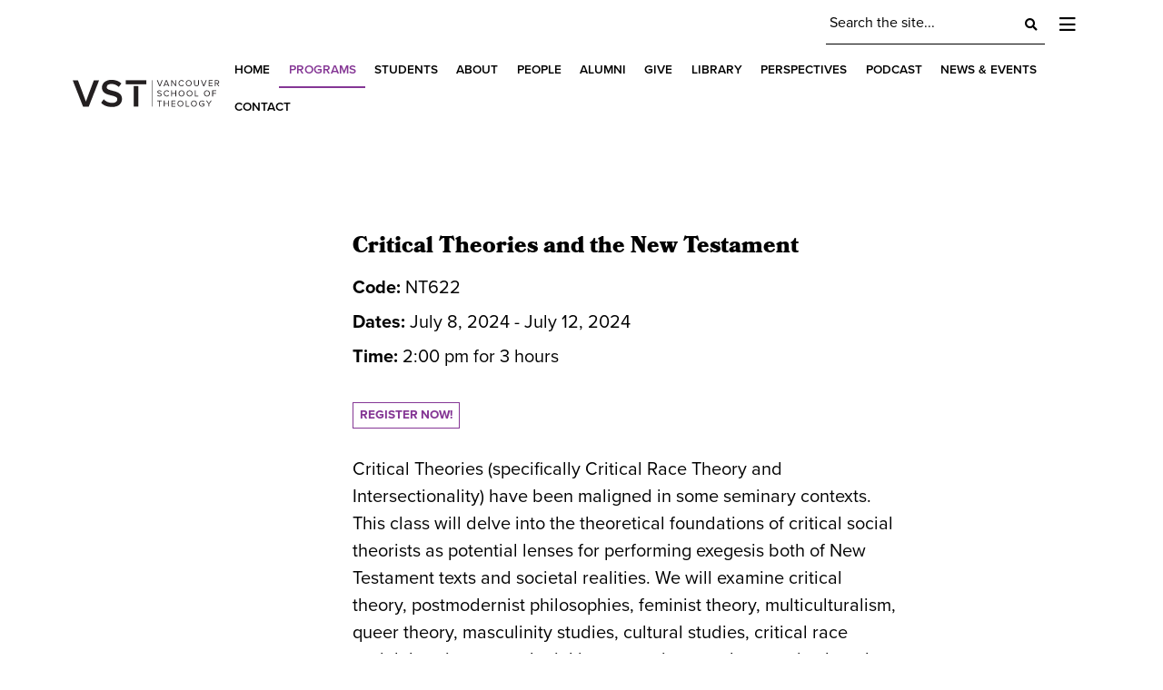

--- FILE ---
content_type: text/html; charset=UTF-8
request_url: https://vst.edu/courses/23571/
body_size: 16311
content:
<!doctype html>



<!--[if lt IE 7]><html lang="en-US" class="no-js lt-ie9 lt-ie8 lt-ie7"><![endif]-->

<!--[if (IE 7)&!(IEMobile)]><html lang="en-US" class="no-js lt-ie9 lt-ie8"><![endif]-->

<!--[if (IE 8)&!(IEMobile)]><html lang="en-US" class="no-js lt-ie9"><![endif]-->

<!--[if gt IE 8]><!--> <html lang="en-US" class="no-js"><!--<![endif]-->



	<head>

		<meta charset="utf-8">
<script type="text/javascript">
/* <![CDATA[ */
var gform;gform||(document.addEventListener("gform_main_scripts_loaded",function(){gform.scriptsLoaded=!0}),document.addEventListener("gform/theme/scripts_loaded",function(){gform.themeScriptsLoaded=!0}),window.addEventListener("DOMContentLoaded",function(){gform.domLoaded=!0}),gform={domLoaded:!1,scriptsLoaded:!1,themeScriptsLoaded:!1,isFormEditor:()=>"function"==typeof InitializeEditor,callIfLoaded:function(o){return!(!gform.domLoaded||!gform.scriptsLoaded||!gform.themeScriptsLoaded&&!gform.isFormEditor()||(gform.isFormEditor()&&console.warn("The use of gform.initializeOnLoaded() is deprecated in the form editor context and will be removed in Gravity Forms 3.1."),o(),0))},initializeOnLoaded:function(o){gform.callIfLoaded(o)||(document.addEventListener("gform_main_scripts_loaded",()=>{gform.scriptsLoaded=!0,gform.callIfLoaded(o)}),document.addEventListener("gform/theme/scripts_loaded",()=>{gform.themeScriptsLoaded=!0,gform.callIfLoaded(o)}),window.addEventListener("DOMContentLoaded",()=>{gform.domLoaded=!0,gform.callIfLoaded(o)}))},hooks:{action:{},filter:{}},addAction:function(o,r,e,t){gform.addHook("action",o,r,e,t)},addFilter:function(o,r,e,t){gform.addHook("filter",o,r,e,t)},doAction:function(o){gform.doHook("action",o,arguments)},applyFilters:function(o){return gform.doHook("filter",o,arguments)},removeAction:function(o,r){gform.removeHook("action",o,r)},removeFilter:function(o,r,e){gform.removeHook("filter",o,r,e)},addHook:function(o,r,e,t,n){null==gform.hooks[o][r]&&(gform.hooks[o][r]=[]);var d=gform.hooks[o][r];null==n&&(n=r+"_"+d.length),gform.hooks[o][r].push({tag:n,callable:e,priority:t=null==t?10:t})},doHook:function(r,o,e){var t;if(e=Array.prototype.slice.call(e,1),null!=gform.hooks[r][o]&&((o=gform.hooks[r][o]).sort(function(o,r){return o.priority-r.priority}),o.forEach(function(o){"function"!=typeof(t=o.callable)&&(t=window[t]),"action"==r?t.apply(null,e):e[0]=t.apply(null,e)})),"filter"==r)return e[0]},removeHook:function(o,r,t,n){var e;null!=gform.hooks[o][r]&&(e=(e=gform.hooks[o][r]).filter(function(o,r,e){return!!(null!=n&&n!=o.tag||null!=t&&t!=o.priority)}),gform.hooks[o][r]=e)}});
/* ]]> */
</script>




		
		<meta http-equiv="X-UA-Compatible" content="IE=edge">



		<title>Critical Theories and the New Testament - Vancouver School of Theology</title>



		
		<meta name="HandheldFriendly" content="True">

		<meta name="MobileOptimized" content="320">

		<meta name="viewport" content="width=device-width, initial-scale=1"/>



		
        <link rel="apple-touch-icon" sizes="57x57" href="https://vst.edu/wp-content/themes/sparkjoy-vst/library/images/apple-icon-57x57.png">

        <link rel="apple-touch-icon" sizes="60x60" href="https://vst.edu/wp-content/themes/sparkjoy-vst/library/images/apple-icon-60x60.png">

        <link rel="apple-touch-icon" sizes="72x72" href="https://vst.edu/wp-content/themes/sparkjoy-vst/library/images/apple-icon-72x72.png">

        <link rel="apple-touch-icon" sizes="76x76" href="https://vst.edu/wp-content/themes/sparkjoy-vst/library/images/apple-icon-76x76.png">

        <link rel="apple-touch-icon" sizes="114x114" href="https://vst.edu/wp-content/themes/sparkjoy-vst/library/images/apple-icon-114x114.png">

        <link rel="apple-touch-icon" sizes="120x120" href="https://vst.edu/wp-content/themes/sparkjoy-vst/library/images/apple-icon-120x120.png">

        <link rel="apple-touch-icon" sizes="144x144" href="https://vst.edu/wp-content/themes/sparkjoy-vst/library/images/apple-icon-144x144.png">

        <link rel="apple-touch-icon" sizes="152x152" href="https://vst.edu/wp-content/themes/sparkjoy-vst/library/images/apple-icon-152x152.png">

        <link rel="apple-touch-icon" sizes="180x180" href="https://vst.edu/wp-content/themes/sparkjoy-vst/library/images/apple-icon-180x180.png">

        <link rel="icon" type="image/png" sizes="192x192"  href="https://vst.edu/wp-content/themes/sparkjoy-vst/library/images/android-icon-192x192.png">

        <link rel="icon" type="image/png" sizes="32x32" href="https://vst.edu/wp-content/themes/sparkjoy-vst/library/images/favicon-32x32.png">

        <link rel="icon" type="image/png" sizes="96x96" href="https://vst.edu/wp-content/themes/sparkjoy-vst/library/images/favicon-96x96.png">

        <link rel="icon" type="image/png" sizes="16x16" href="https://vst.edu/wp-content/themes/sparkjoy-vst/library/images/favicon-16x16.png">

        <link rel="manifest" href="https://vst.edu/wp-content/themes/sparkjoy-vst/library/images/manifest.json">

        <meta name="msapplication-TileColor" content="#ffffff">

        <meta name="msapplication-TileImage" content="https://vst.edu/wp-content/themes/sparkjoy-vst/library/images/ms-icon-144x144.png">

        <meta name="theme-color" content="#ffffff">



		<link rel="pingback" href="https://vst.edu/xmlrpc.php">



		
		<meta name='robots' content='index, follow, max-image-preview:large, max-snippet:-1, max-video-preview:-1' />
<script id="cookieyes" type="text/javascript" src="https://cdn-cookieyes.com/client_data/04c73d8915587700c31b2f0a/script.js"></script>
	<!-- This site is optimized with the Yoast SEO plugin v26.8 - https://yoast.com/product/yoast-seo-wordpress/ -->
	<link rel="canonical" href="https://vst.edu/courses/23571/" />
	<meta property="og:locale" content="en_US" />
	<meta property="og:type" content="article" />
	<meta property="og:title" content="Critical Theories and the New Testament - Vancouver School of Theology" />
	<meta property="og:description" content="Register Now! Critical Theories (specifically Critical Race Theory and Intersectionality) have been maligned in some seminary contexts. This class will delve into the theoretical foundations of critical social theorists as potential lenses for performing exegesis both of New Testament texts ..." />
	<meta property="og:url" content="https://vst.edu/courses/23571/" />
	<meta property="og:site_name" content="Vancouver School of Theology" />
	<meta property="article:modified_time" content="2024-05-29T23:58:21+00:00" />
	<meta name="twitter:card" content="summary_large_image" />
	<meta name="twitter:label1" content="Est. reading time" />
	<meta name="twitter:data1" content="2 minutes" />
	<script type="application/ld+json" class="yoast-schema-graph">{"@context":"https://schema.org","@graph":[{"@type":"WebPage","@id":"https://vst.edu/courses/23571/","url":"https://vst.edu/courses/23571/","name":"Critical Theories and the New Testament - Vancouver School of Theology","isPartOf":{"@id":"https://vst.edu/#website"},"datePublished":"2024-03-21T21:10:14+00:00","dateModified":"2024-05-29T23:58:21+00:00","breadcrumb":{"@id":"https://vst.edu/courses/23571/#breadcrumb"},"inLanguage":"en-US","potentialAction":[{"@type":"ReadAction","target":["https://vst.edu/courses/23571/"]}]},{"@type":"BreadcrumbList","@id":"https://vst.edu/courses/23571/#breadcrumb","itemListElement":[{"@type":"ListItem","position":1,"name":"Home","item":"https://vst.edu/"},{"@type":"ListItem","position":2,"name":"Critical Theories and the New Testament"}]},{"@type":"WebSite","@id":"https://vst.edu/#website","url":"https://vst.edu/","name":"Vancouver School of Theology","description":"Forming thoughtful, engaged, and generous Christian leaders for the church in the 21st century","potentialAction":[{"@type":"SearchAction","target":{"@type":"EntryPoint","urlTemplate":"https://vst.edu/?s={search_term_string}"},"query-input":{"@type":"PropertyValueSpecification","valueRequired":true,"valueName":"search_term_string"}}],"inLanguage":"en-US"}]}</script>
	<!-- / Yoast SEO plugin. -->


<link rel='dns-prefetch' href='//maps.googleapis.com' />
<link rel='dns-prefetch' href='//use.typekit.net' />
<link rel="alternate" type="application/rss+xml" title="Vancouver School of Theology &raquo; Feed" href="https://vst.edu/feed/" />
<link rel="alternate" type="application/rss+xml" title="Vancouver School of Theology &raquo; Comments Feed" href="https://vst.edu/comments/feed/" />
<link rel="alternate" title="oEmbed (JSON)" type="application/json+oembed" href="https://vst.edu/wp-json/oembed/1.0/embed?url=https%3A%2F%2Fvst.edu%2Fcourses%2F23571%2F" />
<link rel="alternate" title="oEmbed (XML)" type="text/xml+oembed" href="https://vst.edu/wp-json/oembed/1.0/embed?url=https%3A%2F%2Fvst.edu%2Fcourses%2F23571%2F&#038;format=xml" />
		<!-- This site uses the Google Analytics by MonsterInsights plugin v9.11.1 - Using Analytics tracking - https://www.monsterinsights.com/ -->
							<script src="//www.googletagmanager.com/gtag/js?id=G-XDSQZTJHY4"  data-cfasync="false" data-wpfc-render="false" type="text/javascript" async></script>
			<script data-cfasync="false" data-wpfc-render="false" type="text/javascript">
				var mi_version = '9.11.1';
				var mi_track_user = true;
				var mi_no_track_reason = '';
								var MonsterInsightsDefaultLocations = {"page_location":"https:\/\/vst.edu\/courses\/23571\/"};
								if ( typeof MonsterInsightsPrivacyGuardFilter === 'function' ) {
					var MonsterInsightsLocations = (typeof MonsterInsightsExcludeQuery === 'object') ? MonsterInsightsPrivacyGuardFilter( MonsterInsightsExcludeQuery ) : MonsterInsightsPrivacyGuardFilter( MonsterInsightsDefaultLocations );
				} else {
					var MonsterInsightsLocations = (typeof MonsterInsightsExcludeQuery === 'object') ? MonsterInsightsExcludeQuery : MonsterInsightsDefaultLocations;
				}

								var disableStrs = [
										'ga-disable-G-XDSQZTJHY4',
									];

				/* Function to detect opted out users */
				function __gtagTrackerIsOptedOut() {
					for (var index = 0; index < disableStrs.length; index++) {
						if (document.cookie.indexOf(disableStrs[index] + '=true') > -1) {
							return true;
						}
					}

					return false;
				}

				/* Disable tracking if the opt-out cookie exists. */
				if (__gtagTrackerIsOptedOut()) {
					for (var index = 0; index < disableStrs.length; index++) {
						window[disableStrs[index]] = true;
					}
				}

				/* Opt-out function */
				function __gtagTrackerOptout() {
					for (var index = 0; index < disableStrs.length; index++) {
						document.cookie = disableStrs[index] + '=true; expires=Thu, 31 Dec 2099 23:59:59 UTC; path=/';
						window[disableStrs[index]] = true;
					}
				}

				if ('undefined' === typeof gaOptout) {
					function gaOptout() {
						__gtagTrackerOptout();
					}
				}
								window.dataLayer = window.dataLayer || [];

				window.MonsterInsightsDualTracker = {
					helpers: {},
					trackers: {},
				};
				if (mi_track_user) {
					function __gtagDataLayer() {
						dataLayer.push(arguments);
					}

					function __gtagTracker(type, name, parameters) {
						if (!parameters) {
							parameters = {};
						}

						if (parameters.send_to) {
							__gtagDataLayer.apply(null, arguments);
							return;
						}

						if (type === 'event') {
														parameters.send_to = monsterinsights_frontend.v4_id;
							var hookName = name;
							if (typeof parameters['event_category'] !== 'undefined') {
								hookName = parameters['event_category'] + ':' + name;
							}

							if (typeof MonsterInsightsDualTracker.trackers[hookName] !== 'undefined') {
								MonsterInsightsDualTracker.trackers[hookName](parameters);
							} else {
								__gtagDataLayer('event', name, parameters);
							}
							
						} else {
							__gtagDataLayer.apply(null, arguments);
						}
					}

					__gtagTracker('js', new Date());
					__gtagTracker('set', {
						'developer_id.dZGIzZG': true,
											});
					if ( MonsterInsightsLocations.page_location ) {
						__gtagTracker('set', MonsterInsightsLocations);
					}
										__gtagTracker('config', 'G-XDSQZTJHY4', {"forceSSL":"true","link_attribution":"true"} );
										window.gtag = __gtagTracker;										(function () {
						/* https://developers.google.com/analytics/devguides/collection/analyticsjs/ */
						/* ga and __gaTracker compatibility shim. */
						var noopfn = function () {
							return null;
						};
						var newtracker = function () {
							return new Tracker();
						};
						var Tracker = function () {
							return null;
						};
						var p = Tracker.prototype;
						p.get = noopfn;
						p.set = noopfn;
						p.send = function () {
							var args = Array.prototype.slice.call(arguments);
							args.unshift('send');
							__gaTracker.apply(null, args);
						};
						var __gaTracker = function () {
							var len = arguments.length;
							if (len === 0) {
								return;
							}
							var f = arguments[len - 1];
							if (typeof f !== 'object' || f === null || typeof f.hitCallback !== 'function') {
								if ('send' === arguments[0]) {
									var hitConverted, hitObject = false, action;
									if ('event' === arguments[1]) {
										if ('undefined' !== typeof arguments[3]) {
											hitObject = {
												'eventAction': arguments[3],
												'eventCategory': arguments[2],
												'eventLabel': arguments[4],
												'value': arguments[5] ? arguments[5] : 1,
											}
										}
									}
									if ('pageview' === arguments[1]) {
										if ('undefined' !== typeof arguments[2]) {
											hitObject = {
												'eventAction': 'page_view',
												'page_path': arguments[2],
											}
										}
									}
									if (typeof arguments[2] === 'object') {
										hitObject = arguments[2];
									}
									if (typeof arguments[5] === 'object') {
										Object.assign(hitObject, arguments[5]);
									}
									if ('undefined' !== typeof arguments[1].hitType) {
										hitObject = arguments[1];
										if ('pageview' === hitObject.hitType) {
											hitObject.eventAction = 'page_view';
										}
									}
									if (hitObject) {
										action = 'timing' === arguments[1].hitType ? 'timing_complete' : hitObject.eventAction;
										hitConverted = mapArgs(hitObject);
										__gtagTracker('event', action, hitConverted);
									}
								}
								return;
							}

							function mapArgs(args) {
								var arg, hit = {};
								var gaMap = {
									'eventCategory': 'event_category',
									'eventAction': 'event_action',
									'eventLabel': 'event_label',
									'eventValue': 'event_value',
									'nonInteraction': 'non_interaction',
									'timingCategory': 'event_category',
									'timingVar': 'name',
									'timingValue': 'value',
									'timingLabel': 'event_label',
									'page': 'page_path',
									'location': 'page_location',
									'title': 'page_title',
									'referrer' : 'page_referrer',
								};
								for (arg in args) {
																		if (!(!args.hasOwnProperty(arg) || !gaMap.hasOwnProperty(arg))) {
										hit[gaMap[arg]] = args[arg];
									} else {
										hit[arg] = args[arg];
									}
								}
								return hit;
							}

							try {
								f.hitCallback();
							} catch (ex) {
							}
						};
						__gaTracker.create = newtracker;
						__gaTracker.getByName = newtracker;
						__gaTracker.getAll = function () {
							return [];
						};
						__gaTracker.remove = noopfn;
						__gaTracker.loaded = true;
						window['__gaTracker'] = __gaTracker;
					})();
									} else {
										console.log("");
					(function () {
						function __gtagTracker() {
							return null;
						}

						window['__gtagTracker'] = __gtagTracker;
						window['gtag'] = __gtagTracker;
					})();
									}
			</script>
							<!-- / Google Analytics by MonsterInsights -->
		<style id='wp-img-auto-sizes-contain-inline-css' type='text/css'>
img:is([sizes=auto i],[sizes^="auto," i]){contain-intrinsic-size:3000px 1500px}
/*# sourceURL=wp-img-auto-sizes-contain-inline-css */
</style>
<style id='wp-emoji-styles-inline-css' type='text/css'>

	img.wp-smiley, img.emoji {
		display: inline !important;
		border: none !important;
		box-shadow: none !important;
		height: 1em !important;
		width: 1em !important;
		margin: 0 0.07em !important;
		vertical-align: -0.1em !important;
		background: none !important;
		padding: 0 !important;
	}
/*# sourceURL=wp-emoji-styles-inline-css */
</style>
<style id='wp-block-library-inline-css' type='text/css'>
:root{--wp-block-synced-color:#7a00df;--wp-block-synced-color--rgb:122,0,223;--wp-bound-block-color:var(--wp-block-synced-color);--wp-editor-canvas-background:#ddd;--wp-admin-theme-color:#007cba;--wp-admin-theme-color--rgb:0,124,186;--wp-admin-theme-color-darker-10:#006ba1;--wp-admin-theme-color-darker-10--rgb:0,107,160.5;--wp-admin-theme-color-darker-20:#005a87;--wp-admin-theme-color-darker-20--rgb:0,90,135;--wp-admin-border-width-focus:2px}@media (min-resolution:192dpi){:root{--wp-admin-border-width-focus:1.5px}}.wp-element-button{cursor:pointer}:root .has-very-light-gray-background-color{background-color:#eee}:root .has-very-dark-gray-background-color{background-color:#313131}:root .has-very-light-gray-color{color:#eee}:root .has-very-dark-gray-color{color:#313131}:root .has-vivid-green-cyan-to-vivid-cyan-blue-gradient-background{background:linear-gradient(135deg,#00d084,#0693e3)}:root .has-purple-crush-gradient-background{background:linear-gradient(135deg,#34e2e4,#4721fb 50%,#ab1dfe)}:root .has-hazy-dawn-gradient-background{background:linear-gradient(135deg,#faaca8,#dad0ec)}:root .has-subdued-olive-gradient-background{background:linear-gradient(135deg,#fafae1,#67a671)}:root .has-atomic-cream-gradient-background{background:linear-gradient(135deg,#fdd79a,#004a59)}:root .has-nightshade-gradient-background{background:linear-gradient(135deg,#330968,#31cdcf)}:root .has-midnight-gradient-background{background:linear-gradient(135deg,#020381,#2874fc)}:root{--wp--preset--font-size--normal:16px;--wp--preset--font-size--huge:42px}.has-regular-font-size{font-size:1em}.has-larger-font-size{font-size:2.625em}.has-normal-font-size{font-size:var(--wp--preset--font-size--normal)}.has-huge-font-size{font-size:var(--wp--preset--font-size--huge)}.has-text-align-center{text-align:center}.has-text-align-left{text-align:left}.has-text-align-right{text-align:right}.has-fit-text{white-space:nowrap!important}#end-resizable-editor-section{display:none}.aligncenter{clear:both}.items-justified-left{justify-content:flex-start}.items-justified-center{justify-content:center}.items-justified-right{justify-content:flex-end}.items-justified-space-between{justify-content:space-between}.screen-reader-text{border:0;clip-path:inset(50%);height:1px;margin:-1px;overflow:hidden;padding:0;position:absolute;width:1px;word-wrap:normal!important}.screen-reader-text:focus{background-color:#ddd;clip-path:none;color:#444;display:block;font-size:1em;height:auto;left:5px;line-height:normal;padding:15px 23px 14px;text-decoration:none;top:5px;width:auto;z-index:100000}html :where(.has-border-color){border-style:solid}html :where([style*=border-top-color]){border-top-style:solid}html :where([style*=border-right-color]){border-right-style:solid}html :where([style*=border-bottom-color]){border-bottom-style:solid}html :where([style*=border-left-color]){border-left-style:solid}html :where([style*=border-width]){border-style:solid}html :where([style*=border-top-width]){border-top-style:solid}html :where([style*=border-right-width]){border-right-style:solid}html :where([style*=border-bottom-width]){border-bottom-style:solid}html :where([style*=border-left-width]){border-left-style:solid}html :where(img[class*=wp-image-]){height:auto;max-width:100%}:where(figure){margin:0 0 1em}html :where(.is-position-sticky){--wp-admin--admin-bar--position-offset:var(--wp-admin--admin-bar--height,0px)}@media screen and (max-width:600px){html :where(.is-position-sticky){--wp-admin--admin-bar--position-offset:0px}}

/*# sourceURL=wp-block-library-inline-css */
</style><style id='global-styles-inline-css' type='text/css'>
:root{--wp--preset--aspect-ratio--square: 1;--wp--preset--aspect-ratio--4-3: 4/3;--wp--preset--aspect-ratio--3-4: 3/4;--wp--preset--aspect-ratio--3-2: 3/2;--wp--preset--aspect-ratio--2-3: 2/3;--wp--preset--aspect-ratio--16-9: 16/9;--wp--preset--aspect-ratio--9-16: 9/16;--wp--preset--color--black: #000000;--wp--preset--color--cyan-bluish-gray: #abb8c3;--wp--preset--color--white: #ffffff;--wp--preset--color--pale-pink: #f78da7;--wp--preset--color--vivid-red: #cf2e2e;--wp--preset--color--luminous-vivid-orange: #ff6900;--wp--preset--color--luminous-vivid-amber: #fcb900;--wp--preset--color--light-green-cyan: #7bdcb5;--wp--preset--color--vivid-green-cyan: #00d084;--wp--preset--color--pale-cyan-blue: #8ed1fc;--wp--preset--color--vivid-cyan-blue: #0693e3;--wp--preset--color--vivid-purple: #9b51e0;--wp--preset--gradient--vivid-cyan-blue-to-vivid-purple: linear-gradient(135deg,rgb(6,147,227) 0%,rgb(155,81,224) 100%);--wp--preset--gradient--light-green-cyan-to-vivid-green-cyan: linear-gradient(135deg,rgb(122,220,180) 0%,rgb(0,208,130) 100%);--wp--preset--gradient--luminous-vivid-amber-to-luminous-vivid-orange: linear-gradient(135deg,rgb(252,185,0) 0%,rgb(255,105,0) 100%);--wp--preset--gradient--luminous-vivid-orange-to-vivid-red: linear-gradient(135deg,rgb(255,105,0) 0%,rgb(207,46,46) 100%);--wp--preset--gradient--very-light-gray-to-cyan-bluish-gray: linear-gradient(135deg,rgb(238,238,238) 0%,rgb(169,184,195) 100%);--wp--preset--gradient--cool-to-warm-spectrum: linear-gradient(135deg,rgb(74,234,220) 0%,rgb(151,120,209) 20%,rgb(207,42,186) 40%,rgb(238,44,130) 60%,rgb(251,105,98) 80%,rgb(254,248,76) 100%);--wp--preset--gradient--blush-light-purple: linear-gradient(135deg,rgb(255,206,236) 0%,rgb(152,150,240) 100%);--wp--preset--gradient--blush-bordeaux: linear-gradient(135deg,rgb(254,205,165) 0%,rgb(254,45,45) 50%,rgb(107,0,62) 100%);--wp--preset--gradient--luminous-dusk: linear-gradient(135deg,rgb(255,203,112) 0%,rgb(199,81,192) 50%,rgb(65,88,208) 100%);--wp--preset--gradient--pale-ocean: linear-gradient(135deg,rgb(255,245,203) 0%,rgb(182,227,212) 50%,rgb(51,167,181) 100%);--wp--preset--gradient--electric-grass: linear-gradient(135deg,rgb(202,248,128) 0%,rgb(113,206,126) 100%);--wp--preset--gradient--midnight: linear-gradient(135deg,rgb(2,3,129) 0%,rgb(40,116,252) 100%);--wp--preset--font-size--small: 13px;--wp--preset--font-size--medium: 20px;--wp--preset--font-size--large: 36px;--wp--preset--font-size--x-large: 42px;--wp--preset--spacing--20: 0.44rem;--wp--preset--spacing--30: 0.67rem;--wp--preset--spacing--40: 1rem;--wp--preset--spacing--50: 1.5rem;--wp--preset--spacing--60: 2.25rem;--wp--preset--spacing--70: 3.38rem;--wp--preset--spacing--80: 5.06rem;--wp--preset--shadow--natural: 6px 6px 9px rgba(0, 0, 0, 0.2);--wp--preset--shadow--deep: 12px 12px 50px rgba(0, 0, 0, 0.4);--wp--preset--shadow--sharp: 6px 6px 0px rgba(0, 0, 0, 0.2);--wp--preset--shadow--outlined: 6px 6px 0px -3px rgb(255, 255, 255), 6px 6px rgb(0, 0, 0);--wp--preset--shadow--crisp: 6px 6px 0px rgb(0, 0, 0);}:where(.is-layout-flex){gap: 0.5em;}:where(.is-layout-grid){gap: 0.5em;}body .is-layout-flex{display: flex;}.is-layout-flex{flex-wrap: wrap;align-items: center;}.is-layout-flex > :is(*, div){margin: 0;}body .is-layout-grid{display: grid;}.is-layout-grid > :is(*, div){margin: 0;}:where(.wp-block-columns.is-layout-flex){gap: 2em;}:where(.wp-block-columns.is-layout-grid){gap: 2em;}:where(.wp-block-post-template.is-layout-flex){gap: 1.25em;}:where(.wp-block-post-template.is-layout-grid){gap: 1.25em;}.has-black-color{color: var(--wp--preset--color--black) !important;}.has-cyan-bluish-gray-color{color: var(--wp--preset--color--cyan-bluish-gray) !important;}.has-white-color{color: var(--wp--preset--color--white) !important;}.has-pale-pink-color{color: var(--wp--preset--color--pale-pink) !important;}.has-vivid-red-color{color: var(--wp--preset--color--vivid-red) !important;}.has-luminous-vivid-orange-color{color: var(--wp--preset--color--luminous-vivid-orange) !important;}.has-luminous-vivid-amber-color{color: var(--wp--preset--color--luminous-vivid-amber) !important;}.has-light-green-cyan-color{color: var(--wp--preset--color--light-green-cyan) !important;}.has-vivid-green-cyan-color{color: var(--wp--preset--color--vivid-green-cyan) !important;}.has-pale-cyan-blue-color{color: var(--wp--preset--color--pale-cyan-blue) !important;}.has-vivid-cyan-blue-color{color: var(--wp--preset--color--vivid-cyan-blue) !important;}.has-vivid-purple-color{color: var(--wp--preset--color--vivid-purple) !important;}.has-black-background-color{background-color: var(--wp--preset--color--black) !important;}.has-cyan-bluish-gray-background-color{background-color: var(--wp--preset--color--cyan-bluish-gray) !important;}.has-white-background-color{background-color: var(--wp--preset--color--white) !important;}.has-pale-pink-background-color{background-color: var(--wp--preset--color--pale-pink) !important;}.has-vivid-red-background-color{background-color: var(--wp--preset--color--vivid-red) !important;}.has-luminous-vivid-orange-background-color{background-color: var(--wp--preset--color--luminous-vivid-orange) !important;}.has-luminous-vivid-amber-background-color{background-color: var(--wp--preset--color--luminous-vivid-amber) !important;}.has-light-green-cyan-background-color{background-color: var(--wp--preset--color--light-green-cyan) !important;}.has-vivid-green-cyan-background-color{background-color: var(--wp--preset--color--vivid-green-cyan) !important;}.has-pale-cyan-blue-background-color{background-color: var(--wp--preset--color--pale-cyan-blue) !important;}.has-vivid-cyan-blue-background-color{background-color: var(--wp--preset--color--vivid-cyan-blue) !important;}.has-vivid-purple-background-color{background-color: var(--wp--preset--color--vivid-purple) !important;}.has-black-border-color{border-color: var(--wp--preset--color--black) !important;}.has-cyan-bluish-gray-border-color{border-color: var(--wp--preset--color--cyan-bluish-gray) !important;}.has-white-border-color{border-color: var(--wp--preset--color--white) !important;}.has-pale-pink-border-color{border-color: var(--wp--preset--color--pale-pink) !important;}.has-vivid-red-border-color{border-color: var(--wp--preset--color--vivid-red) !important;}.has-luminous-vivid-orange-border-color{border-color: var(--wp--preset--color--luminous-vivid-orange) !important;}.has-luminous-vivid-amber-border-color{border-color: var(--wp--preset--color--luminous-vivid-amber) !important;}.has-light-green-cyan-border-color{border-color: var(--wp--preset--color--light-green-cyan) !important;}.has-vivid-green-cyan-border-color{border-color: var(--wp--preset--color--vivid-green-cyan) !important;}.has-pale-cyan-blue-border-color{border-color: var(--wp--preset--color--pale-cyan-blue) !important;}.has-vivid-cyan-blue-border-color{border-color: var(--wp--preset--color--vivid-cyan-blue) !important;}.has-vivid-purple-border-color{border-color: var(--wp--preset--color--vivid-purple) !important;}.has-vivid-cyan-blue-to-vivid-purple-gradient-background{background: var(--wp--preset--gradient--vivid-cyan-blue-to-vivid-purple) !important;}.has-light-green-cyan-to-vivid-green-cyan-gradient-background{background: var(--wp--preset--gradient--light-green-cyan-to-vivid-green-cyan) !important;}.has-luminous-vivid-amber-to-luminous-vivid-orange-gradient-background{background: var(--wp--preset--gradient--luminous-vivid-amber-to-luminous-vivid-orange) !important;}.has-luminous-vivid-orange-to-vivid-red-gradient-background{background: var(--wp--preset--gradient--luminous-vivid-orange-to-vivid-red) !important;}.has-very-light-gray-to-cyan-bluish-gray-gradient-background{background: var(--wp--preset--gradient--very-light-gray-to-cyan-bluish-gray) !important;}.has-cool-to-warm-spectrum-gradient-background{background: var(--wp--preset--gradient--cool-to-warm-spectrum) !important;}.has-blush-light-purple-gradient-background{background: var(--wp--preset--gradient--blush-light-purple) !important;}.has-blush-bordeaux-gradient-background{background: var(--wp--preset--gradient--blush-bordeaux) !important;}.has-luminous-dusk-gradient-background{background: var(--wp--preset--gradient--luminous-dusk) !important;}.has-pale-ocean-gradient-background{background: var(--wp--preset--gradient--pale-ocean) !important;}.has-electric-grass-gradient-background{background: var(--wp--preset--gradient--electric-grass) !important;}.has-midnight-gradient-background{background: var(--wp--preset--gradient--midnight) !important;}.has-small-font-size{font-size: var(--wp--preset--font-size--small) !important;}.has-medium-font-size{font-size: var(--wp--preset--font-size--medium) !important;}.has-large-font-size{font-size: var(--wp--preset--font-size--large) !important;}.has-x-large-font-size{font-size: var(--wp--preset--font-size--x-large) !important;}
/*# sourceURL=global-styles-inline-css */
</style>

<style id='classic-theme-styles-inline-css' type='text/css'>
/*! This file is auto-generated */
.wp-block-button__link{color:#fff;background-color:#32373c;border-radius:9999px;box-shadow:none;text-decoration:none;padding:calc(.667em + 2px) calc(1.333em + 2px);font-size:1.125em}.wp-block-file__button{background:#32373c;color:#fff;text-decoration:none}
/*# sourceURL=/wp-includes/css/classic-themes.min.css */
</style>
<link rel='stylesheet' id='gforms_reset_css-css' href='https://vst.edu/wp-content/plugins/gravityforms/legacy/css/formreset.min.css' type='text/css' media='all' />
<link rel='stylesheet' id='gforms_formsmain_css-css' href='https://vst.edu/wp-content/plugins/gravityforms/legacy/css/formsmain.min.css' type='text/css' media='all' />
<link rel='stylesheet' id='gforms_ready_class_css-css' href='https://vst.edu/wp-content/plugins/gravityforms/legacy/css/readyclass.min.css' type='text/css' media='all' />
<link rel='stylesheet' id='gforms_browsers_css-css' href='https://vst.edu/wp-content/plugins/gravityforms/legacy/css/browsers.min.css' type='text/css' media='all' />
<link rel='stylesheet' id='dflip-style-css' href='https://vst.edu/wp-content/plugins/3d-flipbook-dflip-lite/assets/css/dflip.min.css' type='text/css' media='all' />
<link rel='stylesheet' id='ics-calendar-css' href='https://vst.edu/wp-content/plugins/ics-calendar/assets/style.min.css' type='text/css' media='all' />
<link rel='stylesheet' id='bones-stylesheet-css' href='https://vst.edu/wp-content/themes/sparkjoy-vst/library/css/style.css' type='text/css' media='screen' />
<link rel='stylesheet' id='bones-print-stylesheet-css' href='https://vst.edu/wp-content/themes/sparkjoy-vst/library/css/print.css' type='text/css' media='print' />
<link rel='stylesheet' id='typekit-css' href='https://use.typekit.net/heq2ave.css' type='text/css' media='all' />
<link rel='stylesheet' id='virtual-select-css-css' href='https://vst.edu/wp-content/themes/sparkjoy-vst/library/css/virtual-select.min.css' type='text/css' media='all' />
<script type="text/javascript" src="https://vst.edu/wp-content/plugins/google-analytics-for-wordpress/assets/js/frontend-gtag.min.js" id="monsterinsights-frontend-script-js" async="async" data-wp-strategy="async"></script>
<script data-cfasync="false" data-wpfc-render="false" type="text/javascript" id='monsterinsights-frontend-script-js-extra'>/* <![CDATA[ */
var monsterinsights_frontend = {"js_events_tracking":"true","download_extensions":"doc,pdf,ppt,zip,xls,docx,pptx,xlsx","inbound_paths":"[]","home_url":"https:\/\/vst.edu","hash_tracking":"false","v4_id":"G-XDSQZTJHY4"};/* ]]> */
</script>
<script type="text/javascript" src="https://vst.edu/wp-includes/js/jquery/jquery.min.js" id="jquery-core-js"></script>
<script type="text/javascript" src="https://vst.edu/wp-includes/js/jquery/jquery-migrate.min.js" id="jquery-migrate-js"></script>
<script type="text/javascript" defer='defer' src="https://vst.edu/wp-content/plugins/gravityforms/js/jquery.json.min.js" id="gform_json-js"></script>
<script type="text/javascript" id="gform_gravityforms-js-extra">
/* <![CDATA[ */
var gf_global = {"gf_currency_config":{"name":"Canadian Dollar","symbol_left":"$","symbol_right":"CAD","symbol_padding":" ","thousand_separator":",","decimal_separator":".","decimals":2,"code":"CAD"},"base_url":"https://vst.edu/wp-content/plugins/gravityforms","number_formats":[],"spinnerUrl":"https://vst.edu/wp-content/plugins/gravityforms/images/spinner.svg","version_hash":"273ea2f0a9a1c55cd77f4e52ba34ba12","strings":{"newRowAdded":"New row added.","rowRemoved":"Row removed","formSaved":"The form has been saved.  The content contains the link to return and complete the form."}};
var gform_i18n = {"datepicker":{"days":{"monday":"Mo","tuesday":"Tu","wednesday":"We","thursday":"Th","friday":"Fr","saturday":"Sa","sunday":"Su"},"months":{"january":"January","february":"February","march":"March","april":"April","may":"May","june":"June","july":"July","august":"August","september":"September","october":"October","november":"November","december":"December"},"firstDay":1,"iconText":"Select date"}};
var gf_legacy_multi = {"44":"1"};
var gform_gravityforms = {"strings":{"invalid_file_extension":"This type of file is not allowed. Must be one of the following:","delete_file":"Delete this file","in_progress":"in progress","file_exceeds_limit":"File exceeds size limit","illegal_extension":"This type of file is not allowed.","max_reached":"Maximum number of files reached","unknown_error":"There was a problem while saving the file on the server","currently_uploading":"Please wait for the uploading to complete","cancel":"Cancel","cancel_upload":"Cancel this upload","cancelled":"Cancelled","error":"Error","message":"Message"},"vars":{"images_url":"https://vst.edu/wp-content/plugins/gravityforms/images"}};
//# sourceURL=gform_gravityforms-js-extra
/* ]]> */
</script>
<script type="text/javascript" id="gform_gravityforms-js-before">
/* <![CDATA[ */

//# sourceURL=gform_gravityforms-js-before
/* ]]> */
</script>
<script type="text/javascript" defer='defer' src="https://vst.edu/wp-content/plugins/gravityforms/js/gravityforms.min.js" id="gform_gravityforms-js"></script>
<script type="text/javascript" id="gform_conditional_logic-js-extra">
/* <![CDATA[ */
var gf_legacy = {"is_legacy":"1"};
//# sourceURL=gform_conditional_logic-js-extra
/* ]]> */
</script>
<script type="text/javascript" defer='defer' src="https://vst.edu/wp-content/plugins/gravityforms/js/conditional_logic.min.js" id="gform_conditional_logic-js"></script>
<script type="text/javascript" defer='defer' src="https://vst.edu/wp-content/plugins/gravityforms/assets/js/dist/utils.min.js" id="gform_gravityforms_utils-js"></script>
<script type="text/javascript" src="https://vst.edu/wp-content/themes/sparkjoy-vst/library/js/libs/modernizr.custom.min.js" id="bones-modernizr-js"></script>
<link rel="https://api.w.org/" href="https://vst.edu/wp-json/" /><link rel='shortlink' href='https://vst.edu/?p=23571' />
<link rel="icon" href="https://vst.edu/wp-content/uploads/2019/12/cropped-vst-favicon-32x32.png" sizes="32x32" />
<link rel="icon" href="https://vst.edu/wp-content/uploads/2019/12/cropped-vst-favicon-192x192.png" sizes="192x192" />
<link rel="apple-touch-icon" href="https://vst.edu/wp-content/uploads/2019/12/cropped-vst-favicon-180x180.png" />
<meta name="msapplication-TileImage" content="https://vst.edu/wp-content/uploads/2019/12/cropped-vst-favicon-270x270.png" />
		<style type="text/css" id="wp-custom-css">
			.g-btn {
	border-color: #853795;
  color: #853795;
}

@media only screen and (max-height:1080px) {
	.h3, h3 {
		font-size: 1.2em;
	}
}

@media (prefers-reduced-motion) {
	#columns-wrapper .each-column-item.visible, #contextual-footer-info, #contextual-footer-info .contextual-footer-content .each-footer-content.active, #featured-content, #home-filters .each-filter.loading:before, #home-news .each-news-post, #recent-news, .animated, .each-course-archive, .each-course-archive:not(.hidden), .each-faculty-post, .each-hunk, .each-program-archive, .each-program-archive:not(.hidden), .hunks-wrapper, .post-wrapper, .subway-wrapper .map-wrapper { 
		opacity: 1 !important;
	}
}

#header-message.grey-bg {
    background: -webkit-repeating-linear-gradient(45deg, #d6d6d6, #d6d6d6 4px, #fff 4px, #fff 14px);
    background: -o-repeating-linear-gradient(45deg, #d6d6d6, #d6d6d6 4px, #fff 4px, #fff 14px);
    background: repeating-linear-gradient(45deg, #d6d6d6, #d6d6d6 4px, #fff 4px, #fff 14px);
}

.wp-caption {
	background: white;
}

/* Hide submit button for Application Hub */
#gform_submit_button_110 {
display: none;
}

@media only screen and (max-width: 768px){ 
	.article-header > .thumb-wrapper {
  overflow: visible !important;
	margin-bottom: 50px !important;
	}
}

.block-link:hover {
    color: #853795 !important;
}		</style>
		
		


		
		<!-- Google tag (gtag.js) -->

		<script async src="https://www.googletagmanager.com/gtag/js?id=G-H3L42F7XCB"></script>

		<script>

		window.dataLayer = window.dataLayer || [];

		function gtag(){dataLayer.push(arguments);}

		gtag('js', new Date());



		gtag('config', 'G-H3L42F7XCB');

		</script>

		
		
<!-- Meta Pixel Code -->
<script>
!function(f,b,e,v,n,t,s)
{if(f.fbq)return;n=f.fbq=function(){n.callMethod?
n.callMethod.apply(n,arguments):n.queue.push(arguments)};
if(!f._fbq)f._fbq=n;n.push=n;n.loaded=!0;n.version='2.0';
n.queue=[];t=b.createElement(e);t.async=!0;
t.src=v;s=b.getElementsByTagName(e)[0];
s.parentNode.insertBefore(t,s)}(window, document,'script',
'https://connect.facebook.net/en_US/fbevents.js');
fbq('init', '3209324282533593');
fbq('track', 'PageView');
</script>
<noscript><img height="1" width="1" style="display:none"
src="https://www.facebook.com/tr?id=3209324282533593&ev=PageView&noscript=1"
/></noscript>
<!-- End Meta Pixel Code -->
		

	</head>



	<body class="wp-singular courses_type-template-default single single-courses_type postid-23571 wp-theme-sparkjoy-vst" itemscope itemtype="http://schema.org/WebPage">



		<div id="container" class="chrome desktop mac-user" data-key="5eb2bf69db">



			<a class="skip-link screen-reader-text" href="#main">Skip to content</a>



			<header id="header" class="header large " role="banner" itemscope itemtype="http://schema.org/WPHeader">



				<div id="inner-header" class=" cf">



					


					<div id="header-slide-down" class="m-all t-all d-all">

						<div class="header-slide-down-wrapper m-all t-all d-all">

							<div id="header-flexible-content" class="m-all t-all d-all"></div>

						</div>

						<div id="header-slide-down-overlay">

						</div>

					</div>



                    
                        <div id="top-nav-wrapper" class="m-all t-all d-all"><div id="logo" data-filter-section="home" itemscope itemtype="http://schema.org/Organization"><a href="https://vst.edu" rel="nofollow"><div class="large-logo"><div class="logo-wrapper"><img src="https://vst.edu/wp-content/uploads/2021/09/vst-logo.svg"  alt="Vancouver School of Theology Logo"></div><div class="logo-hover-wrapper"><img src="https://vst.edu/wp-content/uploads/2019/07/vst-logo-hover-1.svg"  alt="Vancouver School of Theology Hover Logo"></div></div><div class="small-logo"><img src="https://vst.edu/wp-content/uploads/2019/07/vst-logo-small.svg"  alt="Vancouver School of Theology Small Logo"></div></a></div><div class="m-all t-5of6 d-5of6 no-action-header-wrapper"><div id="action-nav-wrapper" class="m-all t-1of3 d-1of2 float-right last-col"><div id="nav-toggle" tabindex="0"></div><form id="onscreen-search-form" method="GET" ><fieldset class="input-wrapper"><legend class="screen-reader-text">Search</legend><input type="search" id="onscreen-search-input" name="s" value="" required /><label for="onscreen-search-input">Search the site...</label></fieldset><button type="submit" id="onscreen-search-submit" ><span class="screen-reader-text">search</span><i class="fas fa-search"></i></button></form></div><nav role="navigation" itemscope itemtype="http://schema.org/SiteNavigationElement"><ul id="menu-top-menu" class="nav top-nav cf menu icon-menu"><li id="menu-item-10940" class="menu-item menu-item-type-post_type menu-item-object-page menu-item-home"><a href="https://vst.edu/"><span>Home</span></a></li>
<li id="menu-item-12540" class="menu-item menu-item-type-post_type menu-item-object-page current-page-ancestor"><a href="https://vst.edu/programs/"><span>Programs</span></a></li>
<li id="menu-item-11615" class="menu-item menu-item-type-post_type menu-item-object-page"><a href="https://vst.edu/students/"><span>Students</span></a></li>
<li id="menu-item-10937" class="menu-item menu-item-type-post_type menu-item-object-page"><a href="https://vst.edu/about/"><span>About</span></a></li>
<li id="menu-item-13102" class="menu-item menu-item-type-post_type_archive menu-item-object-people"><a href="https://vst.edu/people/"><span>People</span></a></li>
<li id="menu-item-11736" class="menu-item menu-item-type-post_type menu-item-object-page"><a href="https://vst.edu/alumni/"><span>Alumni</span></a></li>
<li id="menu-item-26020" class="menu-item menu-item-type-post_type menu-item-object-page"><a href="https://vst.edu/donate/"><span>Give</span></a></li>
<li id="menu-item-11048" class="menu-item menu-item-type-post_type menu-item-object-page"><a href="https://vst.edu/library/"><span>Library</span></a></li>
<li id="menu-item-11040" class="menu-item menu-item-type-post_type_archive menu-item-object-perspectives"><a href="https://vst.edu/perspectives/"><span>Perspectives</span></a></li>
<li id="menu-item-20170" class="menu-item menu-item-type-post_type menu-item-object-page"><a href="https://vst.edu/podcast/"><span>Podcast</span></a></li>
<li id="menu-item-10941" class="menu-item menu-item-type-post_type menu-item-object-page current_page_parent"><a href="https://vst.edu/news-events/"><span>News &#038; Events</span></a></li>
<li id="menu-item-10938" class="menu-item menu-item-type-post_type menu-item-object-page"><a href="https://vst.edu/contact/"><span>Contact</span></a></li>
</ul></nav></div></div>
                    




				</div>



			</header>


			<div id="content">

				<div id="inner-content" class=" cf">

					<main id="main" class="m-all t-all d-all cf" role="main" itemscope itemprop="mainContentOfPage" itemtype="http://schema.org/Blog">

						
                            <article id="post-23571" class="cf post-23571 courses_type type-courses_type status-publish hentry" role="article" itemscope itemprop="blogPost" itemtype="http://schema.org/BlogPosting">

                                <section class="entry-content cf" itemprop="articleBody">

                                    <div class="m-all t-all d-all each-hunk archive-wrapper flex-end">

                                        <div class="hunks-wrapper m-6of7 t-3of4 d-3of4">

                                            <div class="text-wrapper cf page-content">

                                                <h1 class="page-title" itemprop="headline">Critical Theories and the New Testament</h1>

                                                <div class="single-course-details m-all t-all d-all">

                                                                                                            <p><strong>Code:</strong> NT622</p>
                                                    
                                                                                                            <p><strong>Dates:</strong> July 8, 2024 - July 12, 2024  </p>
                                                                                                                    <p><strong>Time: </strong>2:00 pm                                                                                                                                    for 3 hours                                                                                                                             </p>
                                                                                                                                                                    


                                                </div>

                                                <p><a class=" g-btn button minion" href="https://vst.edu/vst-summer-school-2024-registration/">Register Now!</a></p>
<p>Critical Theories (specifically Critical Race Theory and Intersectionality) have been maligned in some seminary contexts. This class will delve into the theoretical foundations of critical social theorists as potential lenses for performing exegesis both of New Testament texts and societal realities. We will examine critical theory, postmodernist philosophies, feminist theory, multiculturalism, queer theory, masculinity studies, cultural studies, critical race social theories, postcolonial interpretations, and womanist thought in relation to the New Testament. We will deal with the relationship between critical theory, critical social theories, and religion. We will compare critical theories, critical social theories, and their responses in the context of the current religious nationalism occurring in the Americas.</p>
<p>This course will enable students to articulate the various meanings of theory from traditional theory, critical theory, and critical social theories such as critical race theory, postcolonial theory, intersectionality, queer theory, etc. Additionally, students will demonstrate a capacity to understand, interrogate, and synthesize an awareness of how critical theories may serve as a lens for reading New Testament texts. Self-awareness will emerge regarding identities, and communities in relationship to how reading biblical texts with critical theoretical lenses can provide language to transform society. We will ask what the church’s (and minister’s) role is in this transformation. Students will gain an understanding of the complexities of theological and cultural systems within the biblical text.</p>
<p>← <a href="https://vst.edu/vst-summer-school">Back to VST Summer School</a> | <a href="https://vst.edu/vst-summer-school-2024-registration/">Register Now!</a></p>

                                            </div>
                                            <div class="m-all t-all d-all course-related-wrapper">

                                                <div class="m-all t-1of2 d-1of2 course-related">

                                                                                                            <div class="m-all t-all d-all">
                                                                                                                            <h4>Instructor</h4>
                                                                                                                                                                                                                                                        <div class="each-faculty-post m-all t-all d-all "><div class="event-details m-all t-all d-all"><h4><a href="https://vst.edu/people/rev-dr-angela-parker/">Rev. Dr. Angela Parker</a></h4>Summer School Instructor<div class="post-details meta m-all t-all d-all"></div></div></div>                                                                                                                    </div>

                                                                                                            
                                                   <div class="m-all t-all d-all"><h4>Occurs In</h4><div class="m-all t-all d-all each-course-archive "><a href="https://vst.edu/terms/summer-school-2024/" class="arrow-btn">Summer School 2024</a><div class="course-details m-all t-all d-all"><div class="course-code m-all t-all d-all"></div></div></div></div>

                                                </div>
                                                <div class="m-all t-1of2 d-1of2 course-related">
                                                                                                    <div class="m-all t-all d-all">
                                                        <h4>Outline</h4>
                                                        <div class="each-file-post m-all t-all d-all"><div class="file-icon"><a href="https://vst.edu/wp-content/uploads/2024/03/NT-Angela-Parker-1.pdf"><i class="far fa-file-pdf"></i><span class="screen-reader-text">Download Course Outline</span></a></div><div class="file-details "><h4><a href="https://vst.edu/wp-content/uploads/2024/03/NT-Angela-Parker-1.pdf">Download Course Outline</a></h4><div class="categories meta m-all t-all d-all">[0.1 MB]</div></div></div>                                                    </div>
                                                                                                                                                </div>
                                            </div>
                                        </div>
                                    </div>

                                    </section> 
                                
                            </article> 

                        
						
					</main>

									<div id="sidebar1" class="sidebar m-all t-all d-all last-col cf" role="complementary">

					
					
				</div>

				</div>

			</div>

			<footer id="footer" class="footer" role="contentinfo" itemscope itemtype="http://schema.org/WPFooter">
                 <div id="contextual-footer-info" class="m-all t-all d-all">
                     <div class="contextual-footer-filters">
                         <h4>Related Content</h4><div class="each-footer-filter"><a href="https://vst.edu/students/registration/">Registration</a></div><div class="each-footer-filter"><a href="https://vst.edu/students/request-for-information/">Request for Information</a></div><div class="each-footer-filter"><a href="https://vst.edu/students/tuition-fees/">Tuition &amp; Fees</a></div><div class="each-footer-filter"><a href="https://vst.edu/students/vst-financial-aid/">VST Financial Aid</a></div>                     </div>
				</div>

				<div id="inner-footer" class=" m-all t-all d-all cf">

					<div class="m-all t-all d-all">

						<nav role="navigation">

							<div class="footer-links cf"><ul id="menu-footer-sitemap" class="nav footer-nav cf icon-menu"><li id="menu-item-12370" class="menu-item menu-item-type-post_type menu-item-object-page menu-item-has-children"><a href="https://vst.edu/students/"><span>Students</span></a>
<ul class="sub-menu">
	<li id="menu-item-12362" class="menu-item menu-item-type-post_type menu-item-object-page"><a href="https://vst.edu/students/request-for-information/"><span>Request for Information</span></a></li>
	<li id="menu-item-12365" class="menu-item menu-item-type-post_type menu-item-object-page"><a href="https://vst.edu/students/faq/"><span>FAQ</span></a></li>
	<li id="menu-item-12361" class="menu-item menu-item-type-post_type menu-item-object-page"><a href="https://vst.edu/students/distance-education/"><span>Distance Education</span></a></li>
	<li id="menu-item-12366" class="menu-item menu-item-type-post_type menu-item-object-page"><a href="https://vst.edu/students/vst-financial-aid/"><span>VST Financial Aid</span></a></li>
	<li id="menu-item-12367" class="menu-item menu-item-type-post_type menu-item-object-page"><a href="https://vst.edu/students/apply-to-vst/"><span>Apply to VST</span></a></li>
</ul>
</li>
<li id="menu-item-12360" class="menu-item menu-item-type-post_type menu-item-object-page menu-item-has-children"><a href="https://vst.edu/students/continuing-education/"><span>Continuing Education</span></a>
<ul class="sub-menu">
	<li id="menu-item-12363" class="menu-item menu-item-type-post_type menu-item-object-page"><a href="https://vst.edu/summer-school/"><span>Summer School</span></a></li>
	<li id="menu-item-14132" class="menu-item menu-item-type-custom menu-item-object-custom"><a href="https://vst.edu/students/continuing-education/#section-0"><span>Certificates</span></a></li>
	<li id="menu-item-12364" class="menu-item menu-item-type-post_type menu-item-object-page"><a href="https://vst.edu/vst-academy/"><span>VST Academy</span></a></li>
</ul>
</li>
<li id="menu-item-12368" class="menu-item menu-item-type-post_type menu-item-object-page menu-item-has-children"><a href="https://vst.edu/about/"><span>About</span></a>
<ul class="sub-menu">
	<li id="menu-item-10933" class="menu-item menu-item-type-post_type menu-item-object-page"><a href="https://vst.edu/about/vision-mission-values/"><span>Vision, Mission &#038; Values</span></a></li>
	<li id="menu-item-10930" class="menu-item menu-item-type-post_type menu-item-object-page"><a href="https://vst.edu/about/history/"><span>History</span></a></li>
	<li id="menu-item-10932" class="menu-item menu-item-type-post_type menu-item-object-page"><a href="https://vst.edu/about/policies/"><span>Policies</span></a></li>
	<li id="menu-item-16486" class="menu-item menu-item-type-post_type menu-item-object-page"><a href="https://vst.edu/covid-exposure-control-plan/"><span>COVID-19 Exposure Control Plan</span></a></li>
	<li id="menu-item-12184" class="menu-item menu-item-type-post_type menu-item-object-page"><a href="https://vst.edu/about/accreditation/"><span>Accreditation</span></a></li>
	<li id="menu-item-12185" class="menu-item menu-item-type-post_type menu-item-object-page"><a href="https://vst.edu/about/governance/"><span>Governance</span></a></li>
</ul>
</li>
<li id="menu-item-10934" class="menu-item menu-item-type-post_type_archive menu-item-object-people"><a href="https://vst.edu/people/"><span>People</span></a></li>
<li id="menu-item-10936" class="menu-item menu-item-type-post_type menu-item-object-page current_page_parent"><a href="https://vst.edu/news-events/"><span>News &#038; Events</span></a></li>
<li id="menu-item-13589" class="menu-item menu-item-type-post_type menu-item-object-page"><a href="https://vst.edu/donate/"><span>Donate</span></a></li>
<li id="menu-item-10935" class="menu-item menu-item-type-post_type menu-item-object-page"><a href="https://vst.edu/contact/"><span>Contact</span></a></li>
<li id="menu-item-13276" class="menu-item menu-item-type-custom menu-item-object-custom facebook-f icon-menu"><a href="https://facebook.com/vst.edu"><span>Facebook</span></a></li>
<li id="menu-item-13277" class="menu-item menu-item-type-custom menu-item-object-custom instagram icon-menu"><a href="https://instagram.com/vst_edu"><span>Instagram</span></a></li>
<li id="menu-item-13278" class="menu-item menu-item-type-custom menu-item-object-custom youtube icon-menu"><a href="https://youtube.com/VSTVancouver"><span>YouTube</span></a></li>
</ul></div>
						</nav>

					</div>

				</div>


				<div class="m-all t-all d-all copyright-wrap">
					<div class="wrap cf">
                        <p class="source-org copyright">&copy; 2026 Vancouver School of Theology <span class="site-by">| <a href="https://vst.edu/privacy">Privacy Policy</a> | Site by <a href="http://www.sparkjoy.com" title="Wordpress Vancouver" target="_blank"> Sparkjoy Studios</a></span></p>
					</div>
				</div>

			</footer>
            
		</div>


				<script type="speculationrules">
{"prefetch":[{"source":"document","where":{"and":[{"href_matches":"/*"},{"not":{"href_matches":["/wp-*.php","/wp-admin/*","/wp-content/uploads/*","/wp-content/*","/wp-content/plugins/*","/wp-content/themes/sparkjoy-vst/*","/*\\?(.+)"]}},{"not":{"selector_matches":"a[rel~=\"nofollow\"]"}},{"not":{"selector_matches":".no-prefetch, .no-prefetch a"}}]},"eagerness":"conservative"}]}
</script>
        <script data-cfasync="false">
            window.dFlipLocation = 'https://vst.edu/wp-content/plugins/3d-flipbook-dflip-lite/assets/';
            window.dFlipWPGlobal = {"text":{"toggleSound":"Turn on\/off Sound","toggleThumbnails":"Toggle Thumbnails","toggleOutline":"Toggle Outline\/Bookmark","previousPage":"Previous Page","nextPage":"Next Page","toggleFullscreen":"Toggle Fullscreen","zoomIn":"Zoom In","zoomOut":"Zoom Out","toggleHelp":"Toggle Help","singlePageMode":"Single Page Mode","doublePageMode":"Double Page Mode","downloadPDFFile":"Download PDF File","gotoFirstPage":"Goto First Page","gotoLastPage":"Goto Last Page","share":"Share","mailSubject":"I wanted you to see this FlipBook","mailBody":"Check out this site {{url}}","loading":"DearFlip: Loading "},"viewerType":"flipbook","moreControls":"download,pageMode,startPage,endPage,sound","hideControls":"","scrollWheel":"false","backgroundColor":"#777","backgroundImage":"","height":"auto","paddingLeft":"20","paddingRight":"20","controlsPosition":"bottom","duration":800,"soundEnable":"true","enableDownload":"true","showSearchControl":"false","showPrintControl":"false","enableAnnotation":false,"enableAnalytics":"false","webgl":"true","hard":"none","maxTextureSize":"1600","rangeChunkSize":"524288","zoomRatio":1.5,"stiffness":3,"pageMode":"0","singlePageMode":"0","pageSize":"0","autoPlay":"false","autoPlayDuration":5000,"autoPlayStart":"false","linkTarget":"2","sharePrefix":"flipbook-"};
        </script>
      <script type="text/javascript" src="https://vst.edu/wp-includes/js/dist/dom-ready.min.js" id="wp-dom-ready-js"></script>
<script type="text/javascript" src="https://vst.edu/wp-includes/js/dist/hooks.min.js" id="wp-hooks-js"></script>
<script type="text/javascript" src="https://vst.edu/wp-includes/js/dist/i18n.min.js" id="wp-i18n-js"></script>
<script type="text/javascript" id="wp-i18n-js-after">
/* <![CDATA[ */
wp.i18n.setLocaleData( { 'text direction\u0004ltr': [ 'ltr' ] } );
//# sourceURL=wp-i18n-js-after
/* ]]> */
</script>
<script type="text/javascript" src="https://vst.edu/wp-includes/js/dist/a11y.min.js" id="wp-a11y-js"></script>
<script type="text/javascript" defer='defer' src="https://vst.edu/wp-content/plugins/gravityforms/js/jquery.maskedinput.min.js" id="gform_masked_input-js"></script>
<script type="text/javascript" defer='defer' src="https://vst.edu/wp-content/plugins/gravityforms/assets/js/dist/vendor-theme.min.js" id="gform_gravityforms_theme_vendors-js"></script>
<script type="text/javascript" id="gform_gravityforms_theme-js-extra">
/* <![CDATA[ */
var gform_theme_config = {"common":{"form":{"honeypot":{"version_hash":"273ea2f0a9a1c55cd77f4e52ba34ba12"},"ajax":{"ajaxurl":"https://vst.edu/wp-admin/admin-ajax.php","ajax_submission_nonce":"25049b4174","i18n":{"step_announcement":"Step %1$s of %2$s, %3$s","unknown_error":"There was an unknown error processing your request. Please try again."}}}},"hmr_dev":"","public_path":"https://vst.edu/wp-content/plugins/gravityforms/assets/js/dist/","config_nonce":"8a3c44983f"};
//# sourceURL=gform_gravityforms_theme-js-extra
/* ]]> */
</script>
<script type="text/javascript" defer='defer' src="https://vst.edu/wp-content/plugins/gravityforms/assets/js/dist/scripts-theme.min.js" id="gform_gravityforms_theme-js"></script>
<script type="text/javascript" src="https://vst.edu/wp-content/plugins/3d-flipbook-dflip-lite/assets/js/dflip.min.js" id="dflip-script-js"></script>
<script type="text/javascript" src="https://vst.edu/wp-content/plugins/ics-calendar/assets/script.min.js" id="ics-calendar-js"></script>
<script type="text/javascript" id="ics-calendar-js-after">
/* <![CDATA[ */
var r34ics_ajax_obj = {"ajaxurl":"https:\/\/vst.edu\/wp-admin\/admin-ajax.php","r34ics_nonce":"71542d1968"};
var ics_calendar_i18n = {"hide_past_events":"Hide past events","show_past_events":"Show past events"};
var r34ics_days_of_week_map = {"Sunday":"Sun","Monday":"Mon","Tuesday":"Tue","Wednesday":"Wed","Thursday":"Thu","Friday":"Fri","Saturday":"Sat"};
var r34ics_transients_expiration_ms = 3600000; var r34ics_ajax_interval;
//# sourceURL=ics-calendar-js-after
/* ]]> */
</script>
<script type="text/javascript" id="bones-js-js-extra">
/* <![CDATA[ */
var urls = {"ajaxurl":"https://vst.edu/wp-admin/admin-ajax.php","security":"5eb2bf69db","templateurl":"https://vst.edu/wp-content/themes/sparkjoy-vst"};
//# sourceURL=bones-js-js-extra
/* ]]> */
</script>
<script type="text/javascript" src="https://vst.edu/wp-content/themes/sparkjoy-vst/library/js/scripts.js" id="bones-js-js"></script>
<script type="text/javascript" src="https://vst.edu/wp-content/themes/sparkjoy-vst/library/js/owl.carousel.min.js" id="owl-js"></script>
<script type="text/javascript" src="https://vst.edu/wp-content/themes/sparkjoy-vst/library/js/jquery.unveil.js" id="unveil-js"></script>
<script type="text/javascript" src="https://vst.edu/wp-content/themes/sparkjoy-vst/library/js/jquery.leanModal.min.js" id="lean-modal-js"></script>
<script type="text/javascript" src="https://vst.edu/wp-content/themes/sparkjoy-vst/library/js/jquery.fancybox.min.js" id="fancybox-js"></script>
<script type="text/javascript" src="https://maps.googleapis.com/maps/api/js?key=AIzaSyC7uz7GM_INKHr1KNjULBkcZReje7LjpRw" id="google-maps-js"></script>
<script type="text/javascript" src="https://vst.edu/wp-content/themes/sparkjoy-vst/library/js/virtual-select.min.js" id="virtual-select-js-js"></script>
<script id="wp-emoji-settings" type="application/json">
{"baseUrl":"https://s.w.org/images/core/emoji/17.0.2/72x72/","ext":".png","svgUrl":"https://s.w.org/images/core/emoji/17.0.2/svg/","svgExt":".svg","source":{"concatemoji":"https://vst.edu/wp-includes/js/wp-emoji-release.min.js"}}
</script>
<script type="module">
/* <![CDATA[ */
/*! This file is auto-generated */
const a=JSON.parse(document.getElementById("wp-emoji-settings").textContent),o=(window._wpemojiSettings=a,"wpEmojiSettingsSupports"),s=["flag","emoji"];function i(e){try{var t={supportTests:e,timestamp:(new Date).valueOf()};sessionStorage.setItem(o,JSON.stringify(t))}catch(e){}}function c(e,t,n){e.clearRect(0,0,e.canvas.width,e.canvas.height),e.fillText(t,0,0);t=new Uint32Array(e.getImageData(0,0,e.canvas.width,e.canvas.height).data);e.clearRect(0,0,e.canvas.width,e.canvas.height),e.fillText(n,0,0);const a=new Uint32Array(e.getImageData(0,0,e.canvas.width,e.canvas.height).data);return t.every((e,t)=>e===a[t])}function p(e,t){e.clearRect(0,0,e.canvas.width,e.canvas.height),e.fillText(t,0,0);var n=e.getImageData(16,16,1,1);for(let e=0;e<n.data.length;e++)if(0!==n.data[e])return!1;return!0}function u(e,t,n,a){switch(t){case"flag":return n(e,"\ud83c\udff3\ufe0f\u200d\u26a7\ufe0f","\ud83c\udff3\ufe0f\u200b\u26a7\ufe0f")?!1:!n(e,"\ud83c\udde8\ud83c\uddf6","\ud83c\udde8\u200b\ud83c\uddf6")&&!n(e,"\ud83c\udff4\udb40\udc67\udb40\udc62\udb40\udc65\udb40\udc6e\udb40\udc67\udb40\udc7f","\ud83c\udff4\u200b\udb40\udc67\u200b\udb40\udc62\u200b\udb40\udc65\u200b\udb40\udc6e\u200b\udb40\udc67\u200b\udb40\udc7f");case"emoji":return!a(e,"\ud83e\u1fac8")}return!1}function f(e,t,n,a){let r;const o=(r="undefined"!=typeof WorkerGlobalScope&&self instanceof WorkerGlobalScope?new OffscreenCanvas(300,150):document.createElement("canvas")).getContext("2d",{willReadFrequently:!0}),s=(o.textBaseline="top",o.font="600 32px Arial",{});return e.forEach(e=>{s[e]=t(o,e,n,a)}),s}function r(e){var t=document.createElement("script");t.src=e,t.defer=!0,document.head.appendChild(t)}a.supports={everything:!0,everythingExceptFlag:!0},new Promise(t=>{let n=function(){try{var e=JSON.parse(sessionStorage.getItem(o));if("object"==typeof e&&"number"==typeof e.timestamp&&(new Date).valueOf()<e.timestamp+604800&&"object"==typeof e.supportTests)return e.supportTests}catch(e){}return null}();if(!n){if("undefined"!=typeof Worker&&"undefined"!=typeof OffscreenCanvas&&"undefined"!=typeof URL&&URL.createObjectURL&&"undefined"!=typeof Blob)try{var e="postMessage("+f.toString()+"("+[JSON.stringify(s),u.toString(),c.toString(),p.toString()].join(",")+"));",a=new Blob([e],{type:"text/javascript"});const r=new Worker(URL.createObjectURL(a),{name:"wpTestEmojiSupports"});return void(r.onmessage=e=>{i(n=e.data),r.terminate(),t(n)})}catch(e){}i(n=f(s,u,c,p))}t(n)}).then(e=>{for(const n in e)a.supports[n]=e[n],a.supports.everything=a.supports.everything&&a.supports[n],"flag"!==n&&(a.supports.everythingExceptFlag=a.supports.everythingExceptFlag&&a.supports[n]);var t;a.supports.everythingExceptFlag=a.supports.everythingExceptFlag&&!a.supports.flag,a.supports.everything||((t=a.source||{}).concatemoji?r(t.concatemoji):t.wpemoji&&t.twemoji&&(r(t.twemoji),r(t.wpemoji)))});
//# sourceURL=https://vst.edu/wp-includes/js/wp-emoji-loader.min.js
/* ]]> */
</script>

	<script defer src="https://static.cloudflareinsights.com/beacon.min.js/vcd15cbe7772f49c399c6a5babf22c1241717689176015" integrity="sha512-ZpsOmlRQV6y907TI0dKBHq9Md29nnaEIPlkf84rnaERnq6zvWvPUqr2ft8M1aS28oN72PdrCzSjY4U6VaAw1EQ==" data-cf-beacon='{"version":"2024.11.0","token":"fb660c01ef2b4120b28a16d381497fa1","r":1,"server_timing":{"name":{"cfCacheStatus":true,"cfEdge":true,"cfExtPri":true,"cfL4":true,"cfOrigin":true,"cfSpeedBrain":true},"location_startswith":null}}' crossorigin="anonymous"></script>
</body>

</html> <!-- end of site. what a ride! -->


--- FILE ---
content_type: text/css
request_url: https://vst.edu/wp-content/themes/sparkjoy-vst/library/css/style.css
body_size: 69068
content:
@charset "UTF-8";
/*! Made with Bones: http://themble.com/bones :) */
/******************************************************************
Site Name:
Author:

Stylesheet: Main Stylesheet

Here's where the magic happens. Here, you'll see we are calling in
the separate media queries. The base mobile goes outside any query
and is called at the beginning, after that we call the rest
of the styles inside media queries.

Helpful articles on Sass file organization:
http://thesassway.com/advanced/modular-css-naming-conventions

******************************************************************/
/*********************
IMPORTING PARTIALS
These files are needed at the beginning so that we establish all
our mixins, functions, basic classes, and variables that we'll be using across
the whole project.
*********************/
/* normalize.css 2012-07-07T09:50 UTC - http://github.com/necolas/normalize.css */
/* ==========================================================================
   HTML5 display definitions
   ========================================================================== */
/**
 * Correct `block` display not defined in IE 8/9.
 */
article,
aside,
details,
figcaption,
figure,
footer,
header,
hgroup,
main,
nav,
section,
summary {
  display: block;
}

/**
 * Correct `inline-block` display not defined in IE 8/9.
 */
audio,
canvas,
video {
  display: inline-block;
}

/**
 * Prevent modern browsers from displaying `audio` without controls.
 * Remove excess height in iOS 5 devices.
 */
audio:not([controls]) {
  display: none;
  height: 0;
}

/**
 * Address `[hidden]` styling not present in IE 8/9.
 * Hide the `template` element in IE, Safari, and Firefox < 22.
 */
[hidden],
template {
  display: none;
}

/* ==========================================================================
   Base
   ========================================================================== */
/**
 * 1. Set default font family to sans-serif.
 * 2. Prevent iOS text size adjust after orientation change, without disabling
 *	user zoom.
 */
html {
  font-family: sans-serif; /* 1 */
  -ms-text-size-adjust: 100%; /* 2 */
  -webkit-text-size-adjust: 100%; /* 2 */
}

/**
 * Remove default margin.
 */
body {
  margin: 0;
}

/* ==========================================================================
   Links
   ========================================================================== */
/**
 * Remove the gray background color from active links in IE 10.
 */
a {
  background: transparent;
}

/**
 * Address `outline` inconsistency between Chrome and other browsers.
 */
a:focus {
  outline: thin dotted;
}

/**
 * Improve readability when focused and also mouse hovered in all browsers.
 */
a:active,
a:hover {
  outline: 0;
}

/* ==========================================================================
   Typography
   ========================================================================== */
/**
 * Address variable `h1` font-size and margin within `section` and `article`
 * contexts in Firefox 4+, Safari 5, and Chrome.
 */
h1 {
  font-size: 2em;
  margin: 0.67em 0;
}

/**
 * Address styling not present in IE 8/9, Safari 5, and Chrome.
 */
abbr[title] {
  border-bottom: 1px dotted;
}

/**
 * Address style set to `bolder` in Firefox 4+, Safari 5, and Chrome.
 */
b,
strong,
.strong {
  font-weight: bold;
}

/**
 * Address styling not present in Safari 5 and Chrome.
 */
dfn,
em,
.em {
  font-style: italic;
}

/**
 * Address differences between Firefox and other browsers.
 */
hr {
  -webkit-box-sizing: content-box;
          box-sizing: content-box;
  height: 0;
}

/*
 * proper formatting (http://blog.fontdeck.com/post/9037028497/hyphens)
*/
p {
  -epub-hyphens: auto;
  -ms-hyphens: auto;
      hyphens: auto;
}

/*
 * Addresses margins set differently in IE6/7.
 */
pre {
  margin: 0;
}

/**
 * Correct font family set oddly in Safari 5 and Chrome.
 */
code,
kbd,
pre,
samp {
  font-family: monospace, serif;
  font-size: 1em;
}

/**
 * Improve readability of pre-formatted text in all browsers.
 */
pre {
  white-space: pre-wrap;
}

/**
 * Set consistent quote types.
 */
q {
  quotes: "“" "”" "‘" "’";
}

/**
 * Address inconsistent and variable font size in all browsers.
 */
q:before,
q:after {
  content: "";
  content: none;
}

small, .small {
  font-size: 75%;
}

/**
 * Prevent `sub` and `sup` affecting `line-height` in all browsers.
 */
sub,
sup {
  font-size: 75%;
  line-height: 0;
  position: relative;
  vertical-align: baseline;
}

sup {
  top: -0.5em;
}

sub {
  bottom: -0.25em;
}

/* ==========================================================================
  Lists
========================================================================== */
/*
 * Addresses margins set differently in IE6/7.
 */
dl,
menu,
ol,
ul {
  margin: 1em 0;
}

dd {
  margin: 0;
}

/*
 * Addresses paddings set differently in IE6/7.
 */
menu {
  padding: 0 0 0 40px;
}

ol,
ul {
  padding: 0;
  list-style-type: none;
}

/*
 * Corrects list images handled incorrectly in IE7.
 */
nav ul,
nav ol {
  list-style: none;
  list-style-image: none;
}

/* ==========================================================================
  Embedded content
========================================================================== */
/**
 * Remove border when inside `a` element in IE 8/9.
 */
img {
  border: 0;
}

/**
 * Correct overflow displayed oddly in IE 9.
 */
svg:not(:root) {
  overflow: hidden;
}

/* ==========================================================================
   Figures
   ========================================================================== */
/**
 * Address margin not present in IE 8/9 and Safari 5.
 */
figure {
  margin: 0;
}

/* ==========================================================================
   Forms
   ========================================================================== */
/**
 * Define consistent border, margin, and padding.
 */
fieldset {
  border: 1px solid #c0c0c0;
  margin: 0 2px;
  padding: 0.35em 0.625em 0.75em;
}

/**
 * 1. Correct `color` not being inherited in IE 8/9.
 * 2. Remove padding so people aren't caught out if they zero out fieldsets.
 */
legend {
  border: 0; /* 1 */
  padding: 0; /* 2 */
}

/**
 * 1. Correct font family not being inherited in all browsers.
 * 2. Correct font size not being inherited in all browsers.
 * 3. Address margins set differently in Firefox 4+, Safari 5, and Chrome.
 */
button,
input,
select,
textarea {
  font-family: inherit; /* 1 */
  font-size: 100%; /* 2 */
  margin: 0; /* 3 */
}

/**
 * Address Firefox 4+ setting `line-height` on `input` using `!important` in
 * the UA stylesheet.
 */
button,
input {
  line-height: normal;
}

/**
 * Address inconsistent `text-transform` inheritance for `button` and `select`.
 * All other form control elements do not inherit `text-transform` values.
 * Correct `button` style inheritance in Chrome, Safari 5+, and IE 8+.
 * Correct `select` style inheritance in Firefox 4+ and Opera.
 */
button,
select {
  text-transform: none;
}

/**
 * 1. Avoid the WebKit bug in Android 4.0.* where (2) destroys native `audio`
 *	and `video` controls.
 * 2. Correct inability to style clickable `input` types in iOS.
 * 3. Improve usability and consistency of cursor style between image-type
 *	`input` and others.
 */
button,
html input[type=button],
input[type=reset],
input[type=submit] {
  -webkit-appearance: button; /* 2 */
  cursor: pointer; /* 3 */
}

/**
 * Re-set default cursor for disabled elements.
 */
button[disabled],
html input[disabled] {
  cursor: default;
}

/**
 * 1. Address box sizing set to `content-box` in IE 8/9/10.
 * 2. Remove excess padding in IE 8/9/10.
 */
input[type=checkbox],
input[type=radio] {
  -webkit-box-sizing: border-box;
          box-sizing: border-box; /* 1 */
  padding: 0; /* 2 */
}

/**
 * 1. Address `appearance` set to `searchfield` in Safari 5 and Chrome.
 * 2. Address `box-sizing` set to `border-box` in Safari 5 and Chrome
 *	(include `-moz` to future-proof).
 */
input[type=search] {
  -webkit-appearance: textfield; /* 1 */
  -webkit-box-sizing: content-box; /* 2 */
  box-sizing: content-box;
}

/**
 * Remove inner padding and search cancel button in Safari 5 and Chrome
 * on OS X.
 */
input[type=search]::-webkit-search-cancel-button,
input[type=search]::-webkit-search-decoration {
  -webkit-appearance: none;
}

/**
 * Remove inner padding and border in Firefox 4+.
 */
button::-moz-focus-inner,
input::-moz-focus-inner {
  border: 0;
  padding: 0;
}

/**
 * 1. Remove default vertical scrollbar in IE 8/9.
 * 2. Improve readability and alignment in all browsers.
 */
textarea {
  overflow: auto; /* 1 */
  vertical-align: top; /* 2 */
}

/* ==========================================================================
   Tables
   ========================================================================== */
/**
 * Remove most spacing between table cells.
 */
table {
  border-collapse: collapse;
  border-spacing: 0;
}

* {
  -webkit-box-sizing: border-box;
  box-sizing: border-box;
}

.image-replacement,
.ir {
  text-indent: 100%;
  white-space: nowrap;
  overflow: hidden;
}

.clearfix, .cf, .comment-respond {
  zoom: 1;
}
.clearfix:before, .clearfix:after, .cf:before, .comment-respond:before, .cf:after, .comment-respond:after {
  content: "";
  display: block;
}
.clearfix:after, .cf:after, .comment-respond:after {
  clear: both;
}

/*
use the best ampersand
http://simplebits.com/notebook/2008/08/14/ampersands-2/
*/
span.amp {
  font-family: Baskerville, "Goudy Old Style", Palatino, "Book Antiqua", serif !important;
  font-style: italic;
}

/******************************************************************
Site Name:
Author:

Stylesheet: Sass Functions

You can do a lot of really cool things in Sass. Functions help you
make repeated actions a lot easier. They are really similar to mixins,
but can be used for so much more.

Anyway, keep them all in here so it's easier to find when you're
looking for one.

For more info on functions, go here:
http://sass-lang.com/documentation/Sass/Script/Functions.html

******************************************************************/
/*********************
COLOR FUNCTIONS
These are helpful when you're working
with shadows and such things. It's essentially
a quicker way to write RGBA.

Example:
box-shadow: 0 0 4px black(0.3);
compiles to:
box-shadow: 0 0 4px rgba(0,0,0,0.3);
*********************/
/*********************
RESPONSIVE HELPER FUNCTION
If you're creating a responsive site, then
you've probably already read
Responsive Web Design: http://www.abookapart.com/products/responsive-web-design

Here's a nice little helper function for calculating
target / context
as mentioned in that book.

Example:
width: cp(650px, 1000px);
or
width: calc-percent(650px, 1000px);
both compile to:
width: 65%;
*********************/
/******************************************************************
Site Name:
Author:

Stylesheet: Mixins Stylesheet

This is where you can take advantage of Sass' great features: Mixins.
I won't go in-depth on how they work exactly,
there are a few articles below that will help do that. What I will
tell you is that this will help speed up simple changes like
changing a color or adding CSS3 techniques gradients.

A WORD OF WARNING: It's very easy to overdo it here. Be careful and
remember less is more.

Helpful:
http://sachagreif.com/useful-sass-mixins/
http://thesassway.com/intermediate/leveraging-sass-mixins-for-cleaner-code
http://web-design-weekly.com/blog/2013/05/12/handy-sass-mixins/

******************************************************************/
/*********************
TRANSITION
*********************/
/*
I totally rewrote this to be cleaner and easier to use.
You'll need to be using Sass 3.2+ for these to work.
Thanks to @anthonyshort for the inspiration on these.
USAGE: @include transition(all 0.2s ease-in-out);
*/
/*********************
CSS3 GRADIENTS
Be careful with these since they can
really slow down your CSS. Don't overdo it.
*********************/
/* @include css-gradient(#dfdfdf,#f8f8f8); */
/*********************
BOX SIZING
*********************/
/* @include box-sizing(border-box); */
/* NOTE: value of "padding-box" is only supported in Gecko. So
probably best not to use it. I mean, were you going to anyway? */
/*********************
ANIMATION
*********************/
/*********************
CIRCLE & TRIANGLE
*********************/
/*********************
MEDIA QUERIES
*********************/
/******************************************************************
Site Name:
Author:

Stylesheet: Variables

Here is where we declare all our variables like colors, fonts,
base values, and defaults. We want to make sure this file ONLY
contains variables that way our files don't get all messy.
No one likes a mess.

******************************************************************/
/*********************
COLORS
Need help w/ choosing your colors? Try this site out:
http://0to255.com/
*********************/
/*
Here's a great tutorial on how to
use color variables properly:
http://sachagreif.com/sass-color-variables/
*/
/******************************************************************
Site Name:
Author:

Stylesheet: Typography

Need to import a font or set of icons for your site? Drop them in
here or just use this to establish your typographical grid. Or not.
Do whatever you want to...GOSH!

Helpful Articles:
http://trentwalton.com/2012/06/19/fluid-type/
http://ia.net/blog/responsive-typography-the-basics/
http://alistapart.com/column/responsive-typography-is-a-physical-discipline

******************************************************************/
/*********************
FONT FACE (IN YOUR FACE)
*********************/
/******************************************************************
H1, H2, H3, H4, H5 STYLES
******************************************************************/
h1, .h1, h2, .h2, h3, .h3, h4, .h4, h5, .h5 {
  text-rendering: optimizelegibility;
  font-family: proxima-nova, Helvetica, Arial, sans-serif;
  font-weight: 500;
  /*
  if you're going to use webfonts, be sure to check your weights
  http://css-tricks.com/watch-your-font-weight/
  */
  /* removing text decoration from all headline links */
}
h1 a, .h1 a, h2 a, .h2 a, h3 a, .h3 a, h4 a, .h4 a, h5 a, .h5 a {
  text-decoration: none;
  color: #000;
}
h1.serif, .h1.serif, h2.serif, .h2.serif, h3.serif, .h3.serif, h4.serif, .h4.serif, h5.serif, .h5.serif {
  font-family: bookmania, Cambria, Times New Roman, Times, serif;
}

h1, .h1 {
  font-size: 1.75em;
  line-height: 1em;
  font-weight: 900;
}
h1.page-title, .h1.page-title {
  font-family: bookmania, Cambria, Times New Roman, Times, serif;
}
@media only screen and (min-width: 768px) {
  h1, .h1 {
    font-size: 2em;
    line-height: 1.333em;
  }
}
@media only screen and (min-width: 1030px) {
  h1, .h1 {
    font-size: 2.5em;
    line-height: 1.333em;
  }
}
@media only screen and (min-width: 1030px) {
  h1, .h1 {
    font-size: 2.5em;
    line-height: 1.333em;
  }
}
@media only screen and (max-height: 1080px) {
  h1, .h1 {
    font-size: 1.25em;
    line-height: 1em;
  }
}

h2, .h2 {
  font-size: 1.25em;
  line-height: 1em;
  margin-bottom: 0.375em;
}
@media only screen and (min-width: 768px) {
  h2, .h2 {
    font-size: 1.5em;
    line-height: 1.3em;
  }
}
@media only screen and (min-width: 1030px) {
  h2, .h2 {
    font-size: 1.75em;
    line-height: 1.4em;
  }
}
@media only screen and (min-width: 1030px) {
  h2, .h2 {
    font-size: 1.75em;
    line-height: 1.4em;
  }
}
@media only screen and (max-height: 1080px) {
  h2, .h2 {
    font-size: 1.25em;
    line-height: 1em;
  }
}

h3, .h3 {
  font-size: 1em;
}
@media only screen and (min-width: 768px) {
  h3, .h3 {
    font-size: 1.05em;
  }
}
@media only screen and (min-width: 1030px) {
  h3, .h3 {
    font-size: 1.4em;
  }
}
@media only screen and (min-width: 1030px) {
  h3, .h3 {
    font-size: 1.4em;
  }
}
@media only screen and (max-height: 1080px) {
  h3, .h3 {
    font-size: 1em;
  }
}

h4, .h4 {
  font-size: 0.85em;
  font-weight: 700;
  margin: 0 0 1.25rem 0;
}
@media only screen and (min-width: 768px) {
  h4, .h4 {
    font-size: 1em;
  }
}
@media only screen and (min-width: 1030px) {
  h4, .h4 {
    font-size: 1.1em;
  }
}
@media only screen and (min-width: 1030px) {
  h4, .h4 {
    font-size: 1.1em;
  }
}
@media only screen and (max-height: 1080px) {
  h4, .h4 {
    font-size: 0.85em;
  }
}
@media only screen and (min-width: 768px) {
  h4.mobile-only, .h4.mobile-only {
    display: none;
  }
}

h5, .h5 {
  font-family: bookmania, Cambria, Times New Roman, Times, serif;
  font-size: 0.85em;
  text-transform: uppercase;
  letter-spacing: 1px;
}
@media only screen and (min-width: 1030px) {
  h5, .h5 {
    font-size: 1.125rem;
  }
}
@media only screen and (min-width: 1030px) {
  h5, .h5 {
    font-size: 1.125rem;
  }
}
@media only screen and (max-height: 1080px) {
  h5, .h5 {
    font-size: 0.85em;
  }
}

h6, .h6 {
  font-family: bookmania, Cambria, Times New Roman, Times, serif;
  font-size: 0.85em;
}
@media only screen and (min-width: 1030px) {
  h6, .h6 {
    font-size: 1.125rem;
  }
}
@media only screen and (min-width: 1030px) {
  h6, .h6 {
    font-size: 1.125rem;
  }
}
@media only screen and (max-height: 1080px) {
  h6, .h6 {
    font-size: 0.85em;
  }
}

/******************************************************************
PARAGRAPH STYLES
******************************************************************/
p {
  -ms-word-wrap: break-word;
  word-break: break-word;
  word-wrap: break-word;
  -ms-hyphens: none;
      hyphens: none;
  -webkit-hyphenate-before: 2;
  -webkit-hyphenate-after: 3;
  hyphenate-lines: 3;
  -webkit-font-feature-settings: "liga", "dlig";
  -ms-font-feature-settings: "liga", "dlig";
  -o-font-feature-settings: "liga", "dlig";
  font-feature-settings: "liga", "dlig";
}

/*********************
LINK STYLES
*********************/
a, a:visited {
  color: #330033;
  /* on hover */
  /* on click */
  /* mobile tap color */
}
a:hover, a:focus, a:visited:hover, a:visited:focus {
  color: #1a001a;
}
a:active, a:visited:active {
  color: black;
}
a:link, a:visited:link {
  /*
  this highlights links on iPhones/iPads.
  so it basically works like the :hover selector
  for mobile devices.
  */
  -webkit-tap-highlight-color: rgba(0, 0, 0, 0.3);
}

/******************************************************************
Site Name:
Author:

Stylesheet: Accessibility Stylesheet

******************************************************************/
/* Text meant only for screen readers. */
.screen-reader-text {
  clip: rect(1px, 1px, 1px, 1px);
  position: absolute !important;
  height: 1px;
  width: 1px;
  overflow: hidden;
}
.screen-reader-text:focus {
  background-color: #f1f1f1;
  border-radius: 3px;
  -webkit-box-shadow: 0 0 2px 2px rgba(0, 0, 0, 0.6);
          box-shadow: 0 0 2px 2px rgba(0, 0, 0, 0.6);
  clip: auto !important;
  color: #21759b;
  display: block;
  font-weight: bold;
  height: auto;
  left: 5px;
  line-height: normal;
  padding: 15px 23px 14px;
  text-decoration: none;
  top: 5px;
  width: auto;
  z-index: 100000; /* Above WP toolbar. */
}

/* Do not show the outline on the skip link target. */
#content[tabindex="-1"]:focus {
  outline: 0;
}

/******************************************************************
Site Name:
Author:

Stylesheet: Grid Stylesheet

I've seperated the grid so you can swap it out easily. It's
called at the top the style.scss stylesheet.

There are a ton of grid solutions out there. You should definitely
experiment with your own. Here are some recommendations:

http://gridsetapp.com - Love this site. Responsive Grids made easy.
http://susy.oddbird.net/ - Grids using Compass. Very elegant.
http://gridpak.com/ - Create your own responsive grid.
https://github.com/dope/lemonade - Neat lightweight grid.


The grid below is a custom built thingy I modeled a bit after
Gridset. It's VERY basic and probably shouldn't be used on
your client projects. The idea is you learn how to roll your
own grids. It's better in the long run and allows you full control
over your project's layout.

******************************************************************/
.last-col {
  float: right;
  padding-right: 0 !important;
}

/*
Mobile Grid Styles
These are the widths for the mobile grid.
There are four types, but you can add or customize
them however you see fit.
*/
@media only screen and (max-width: 768px) {
  .m-all {
    float: left;
    padding-right: 1.5rem;
    width: 100%;
    padding-right: 0;
  }
  .m-1of2, .m-2of4, .m-3of6, .m-4of8, .m-5of10, .m-6of12 {
    float: left;
    padding-right: 1.5rem;
    width: 50%;
  }
  .m-1of3, .m-2of6, .m-3of9, .m-4of12 {
    float: left;
    padding-right: 1.5rem;
    width: 33.33%;
  }
  .m-2of3, .m-4of6, .m-6of9, .m-8of12 {
    float: left;
    padding-right: 1.5rem;
    width: 66.66%;
  }
  .m-1of4, .m-2of8, .m-3of12 {
    float: left;
    padding-right: 1.5rem;
    width: 25%;
  }
  .m-3of4, .m-6of8, .m-9of12 {
    float: left;
    padding-right: 1.5rem;
    width: 75%;
  }
  .m-1of5, .m-2of10 {
    float: left;
    padding-right: 1.5rem;
    width: 20%;
  }
  .m-2of5, .m-4of10 {
    float: left;
    padding-right: 1.5rem;
    width: 40%;
  }
  .m-3of5, .m-6of10 {
    float: left;
    padding-right: 1.5rem;
    width: 60%;
  }
  .m-4of5, .m-8of10 {
    float: left;
    padding-right: 1.5rem;
    width: 80%;
  }
  .m-1of6, .m-2of12 {
    float: left;
    padding-right: 1.5rem;
    width: 16.6666666667%;
  }
  .m-1of7 {
    float: left;
    padding-right: 1.5rem;
    width: 14.2857142857%;
  }
  .m-2of7 {
    float: left;
    padding-right: 1.5rem;
    width: 28.5714286%;
  }
  .m-3of7 {
    float: left;
    padding-right: 1.5rem;
    width: 42.8571429%;
  }
  .m-4of7 {
    float: left;
    padding-right: 1.5rem;
    width: 57.1428572%;
  }
  .m-5of7 {
    float: left;
    padding-right: 1.5rem;
    width: 71.4285715%;
  }
  .m-6of7 {
    float: left;
    padding-right: 1.5rem;
    width: 85.7142857%;
  }
  .m-1of8 {
    float: left;
    padding-right: 1.5rem;
    width: 12.5%;
  }
  .m-3of8 {
    float: left;
    padding-right: 1.5rem;
    width: 37.5%;
  }
  .m-5of8 {
    float: left;
    padding-right: 1.5rem;
    width: 62.5%;
  }
  .m-7of8 {
    float: left;
    padding-right: 1.5rem;
    width: 87.5%;
  }
  .m-1of9 {
    float: left;
    padding-right: 1.5rem;
    width: 11.1111111111%;
  }
  .m-2of9 {
    float: left;
    padding-right: 1.5rem;
    width: 22.2222222222%;
  }
  .m-4of9 {
    float: left;
    padding-right: 1.5rem;
    width: 44.4444444444%;
  }
  .m-5of9 {
    float: left;
    padding-right: 1.5rem;
    width: 55.5555555555%;
  }
  .m-7of9 {
    float: left;
    padding-right: 1.5rem;
    width: 77.7777777777%;
  }
  .m-8of9 {
    float: left;
    padding-right: 1.5rem;
    width: 88.8888888888%;
  }
  .m-1of10 {
    float: left;
    padding-right: 1.5rem;
    width: 10%;
  }
  .m-3of10 {
    float: left;
    padding-right: 1.5rem;
    width: 20%;
  }
  .m-7of10 {
    float: left;
    padding-right: 1.5rem;
    width: 70%;
  }
  .m-9of10 {
    float: left;
    padding-right: 1.5rem;
    width: 90%;
  }
  .m-1of11 {
    float: left;
    padding-right: 1.5rem;
    width: 9.0909090909%;
  }
  .m-2of11 {
    float: left;
    padding-right: 1.5rem;
    width: 18.1818181818%;
  }
  .m-3of11 {
    float: left;
    padding-right: 1.5rem;
    width: 27.2727272727%;
  }
  .m-4of11 {
    float: left;
    padding-right: 1.5rem;
    width: 36.3636363636%;
  }
  .m-5of11 {
    float: left;
    padding-right: 1.5rem;
    width: 45.4545454546%;
  }
  .m-6of11 {
    float: left;
    padding-right: 1.5rem;
    width: 54.5454545455%;
  }
  .m-7of11 {
    float: left;
    padding-right: 1.5rem;
    width: 63.6363636364%;
  }
  .m-8of11 {
    float: left;
    padding-right: 1.5rem;
    width: 72.7272727273%;
  }
  .m-9of11 {
    float: left;
    padding-right: 1.5rem;
    width: 81.8181818182%;
  }
  .m-10of11 {
    float: left;
    padding-right: 1.5rem;
    width: 90.9090909091%;
  }
  .m-1of12 {
    float: left;
    padding-right: 1.5rem;
    width: 8.33%;
  }
  .m-5of12 {
    float: left;
    padding-right: 1.5rem;
    width: 41.65%;
  }
  .m-7of12 {
    float: left;
    padding-right: 1.5rem;
    width: 58.1%;
  }
  .m-10of12 {
    float: left;
    padding-right: 1.5rem;
    width: 83.3%;
  }
  .m-11of12 {
    float: left;
    padding-right: 1.5rem;
    width: 91.63%;
  }
}
@media only screen and (min-width: 481px) and (max-width: 768px) {
  .h-all {
    float: left;
    padding-right: 1.5rem;
    width: 100%;
    padding-right: 0;
  }
  .h-1of2, .h-2of4, .h-3of6, .h-4of8, .h-5of10, .h-6of12 {
    float: left;
    padding-right: 1.5rem;
    width: 50%;
  }
  .h-1of3, .h-2of6, .h-3of9, .h-4of12 {
    float: left;
    padding-right: 1.5rem;
    width: 33.33%;
  }
  .h-2of3, .h-4of6, .h-6of9, .h-8of12 {
    float: left;
    padding-right: 1.5rem;
    width: 66.66%;
  }
  .h-1of4, .h-2of8, .h-3of12 {
    float: left;
    padding-right: 1.5rem;
    width: 25%;
  }
  .h-3of4, .h-6of8, .h-9of12 {
    float: left;
    padding-right: 1.5rem;
    width: 75%;
  }
  .h-1of5, .h-2of10 {
    float: left;
    padding-right: 1.5rem;
    width: 20%;
  }
  .h-2of5, .h-4of10 {
    float: left;
    padding-right: 1.5rem;
    width: 40%;
  }
  .h-3of5, .h-6of10 {
    float: left;
    padding-right: 1.5rem;
    width: 60%;
  }
  .h-4of5, .h-8of10 {
    float: left;
    padding-right: 1.5rem;
    width: 80%;
  }
  .h-1of6, .h-2of12 {
    float: left;
    padding-right: 1.5rem;
    width: 16.6666666667%;
  }
  .h-1of7 {
    float: left;
    padding-right: 1.5rem;
    width: 14.2857142857%;
  }
  .h-2of7 {
    float: left;
    padding-right: 1.5rem;
    width: 28.5714286%;
  }
  .h-3of7 {
    float: left;
    padding-right: 1.5rem;
    width: 42.8571429%;
  }
  .h-4of7 {
    float: left;
    padding-right: 1.5rem;
    width: 57.1428572%;
  }
  .h-5of7 {
    float: left;
    padding-right: 1.5rem;
    width: 71.4285715%;
  }
  .h-6of7 {
    float: left;
    padding-right: 1.5rem;
    width: 85.7142857%;
  }
  .h-1of8 {
    float: left;
    padding-right: 1.5rem;
    width: 12.5%;
  }
  .h-3of8 {
    float: left;
    padding-right: 1.5rem;
    width: 37.5%;
  }
  .h-5of8 {
    float: left;
    padding-right: 1.5rem;
    width: 62.5%;
  }
  .h-7of8 {
    float: left;
    padding-right: 1.5rem;
    width: 87.5%;
  }
  .h-1of9 {
    float: left;
    padding-right: 1.5rem;
    width: 11.1111111111%;
  }
  .h-2of9 {
    float: left;
    padding-right: 1.5rem;
    width: 22.2222222222%;
  }
  .h-4of9 {
    float: left;
    padding-right: 1.5rem;
    width: 44.4444444444%;
  }
  .h-5of9 {
    float: left;
    padding-right: 1.5rem;
    width: 55.5555555555%;
  }
  .h-7of9 {
    float: left;
    padding-right: 1.5rem;
    width: 77.7777777777%;
  }
  .h-8of9 {
    float: left;
    padding-right: 1.5rem;
    width: 88.8888888888%;
  }
  .h-1of10 {
    float: left;
    padding-right: 1.5rem;
    width: 10%;
  }
  .h-3of10 {
    float: left;
    padding-right: 1.5rem;
    width: 20%;
  }
  .h-7of10 {
    float: left;
    padding-right: 1.5rem;
    width: 70%;
  }
  .h-9of10 {
    float: left;
    padding-right: 1.5rem;
    width: 90%;
  }
  .h-1of11 {
    float: left;
    padding-right: 1.5rem;
    width: 9.0909090909%;
  }
  .h-2of11 {
    float: left;
    padding-right: 1.5rem;
    width: 18.1818181818%;
  }
  .h-3of11 {
    float: left;
    padding-right: 1.5rem;
    width: 27.2727272727%;
  }
  .h-4of11 {
    float: left;
    padding-right: 1.5rem;
    width: 36.3636363636%;
  }
  .h-5of11 {
    float: left;
    padding-right: 1.5rem;
    width: 45.4545454546%;
  }
  .h-6of11 {
    float: left;
    padding-right: 1.5rem;
    width: 54.5454545455%;
  }
  .h-7of11 {
    float: left;
    padding-right: 1.5rem;
    width: 63.6363636364%;
  }
  .h-8of11 {
    float: left;
    padding-right: 1.5rem;
    width: 72.7272727273%;
  }
  .h-9of11 {
    float: left;
    padding-right: 1.5rem;
    width: 81.8181818182%;
  }
  .h-10of11 {
    float: left;
    padding-right: 1.5rem;
    width: 90.9090909091%;
  }
  .h-1of12 {
    float: left;
    padding-right: 1.5rem;
    width: 8.33%;
  }
  .h-5of12 {
    float: left;
    padding-right: 1.5rem;
    width: 41.65%;
  }
  .h-7of12 {
    float: left;
    padding-right: 1.5rem;
    width: 58.1%;
  }
  .h-10of12 {
    float: left;
    padding-right: 1.5rem;
    width: 83.3%;
  }
  .h-11of12 {
    float: left;
    padding-right: 1.5rem;
    width: 91.63%;
  }
}
/* Portrait tablet to landscape */
@media only screen and (min-width: 768px) and (max-width: 1030px) {
  .t-all {
    float: left;
    padding-right: 1.5rem;
    width: 100%;
    padding-right: 0;
  }
  .t-1of2, .t-2of4, .t-3of6, .t-4of8, .t-5of10, .t-6of12 {
    float: left;
    padding-right: 1.5rem;
    width: 50%;
  }
  .t-1of3, .t-2of6, .t-3of9, .t-4of12 {
    float: left;
    padding-right: 1.5rem;
    width: 33.33%;
  }
  .t-2of3, .t-4of6, .t-6of9, .t-8of12 {
    float: left;
    padding-right: 1.5rem;
    width: 66.66%;
  }
  .t-1of4, .t-2of8, .t-3of12 {
    float: left;
    padding-right: 1.5rem;
    width: 25%;
  }
  .t-3of4, .t-6of8, .t-9of12 {
    float: left;
    padding-right: 1.5rem;
    width: 75%;
  }
  .t-1of5, .t-2of10 {
    float: left;
    padding-right: 1.5rem;
    width: 20%;
  }
  .t-2of5, .t-4of10 {
    float: left;
    padding-right: 1.5rem;
    width: 40%;
  }
  .t-3of5, .t-6of10 {
    float: left;
    padding-right: 1.5rem;
    width: 60%;
  }
  .t-4of5, .t-8of10 {
    float: left;
    padding-right: 1.5rem;
    width: 80%;
  }
  .t-1of6, .t-2of12 {
    float: left;
    padding-right: 1.5rem;
    width: 16.6666666667%;
  }
  .t-1of7 {
    float: left;
    padding-right: 1.5rem;
    width: 14.2857142857%;
  }
  .t-2of7 {
    float: left;
    padding-right: 1.5rem;
    width: 28.5714286%;
  }
  .t-3of7 {
    float: left;
    padding-right: 1.5rem;
    width: 42.8571429%;
  }
  .t-4of7 {
    float: left;
    padding-right: 1.5rem;
    width: 57.1428572%;
  }
  .t-5of7 {
    float: left;
    padding-right: 1.5rem;
    width: 71.4285715%;
  }
  .t-6of7 {
    float: left;
    padding-right: 1.5rem;
    width: 85.7142857%;
  }
  .t-1of8 {
    float: left;
    padding-right: 1.5rem;
    width: 12.5%;
  }
  .t-3of8 {
    float: left;
    padding-right: 1.5rem;
    width: 37.5%;
  }
  .t-5of8 {
    float: left;
    padding-right: 1.5rem;
    width: 62.5%;
  }
  .t-7of8 {
    float: left;
    padding-right: 1.5rem;
    width: 87.5%;
  }
  .t-1of9 {
    float: left;
    padding-right: 1.5rem;
    width: 11.1111111111%;
  }
  .t-2of9 {
    float: left;
    padding-right: 1.5rem;
    width: 22.2222222222%;
  }
  .t-4of9 {
    float: left;
    padding-right: 1.5rem;
    width: 44.4444444444%;
  }
  .t-5of9 {
    float: left;
    padding-right: 1.5rem;
    width: 55.5555555555%;
  }
  .t-7of9 {
    float: left;
    padding-right: 1.5rem;
    width: 77.7777777777%;
  }
  .t-8of9 {
    float: left;
    padding-right: 1.5rem;
    width: 88.8888888888%;
  }
  .t-1of10 {
    float: left;
    padding-right: 1.5rem;
    width: 10%;
  }
  .t-3of10 {
    float: left;
    padding-right: 1.5rem;
    width: 20%;
  }
  .t-7of10 {
    float: left;
    padding-right: 1.5rem;
    width: 70%;
  }
  .t-9of10 {
    float: left;
    padding-right: 1.5rem;
    width: 90%;
  }
  .t-1of11 {
    float: left;
    padding-right: 1.5rem;
    width: 9.0909090909%;
  }
  .t-2of11 {
    float: left;
    padding-right: 1.5rem;
    width: 18.1818181818%;
  }
  .t-3of11 {
    float: left;
    padding-right: 1.5rem;
    width: 27.2727272727%;
  }
  .t-4of11 {
    float: left;
    padding-right: 1.5rem;
    width: 36.3636363636%;
  }
  .t-5of11 {
    float: left;
    padding-right: 1.5rem;
    width: 45.4545454546%;
  }
  .t-6of11 {
    float: left;
    padding-right: 1.5rem;
    width: 54.5454545455%;
  }
  .t-7of11 {
    float: left;
    padding-right: 1.5rem;
    width: 63.6363636364%;
  }
  .t-8of11 {
    float: left;
    padding-right: 1.5rem;
    width: 72.7272727273%;
  }
  .t-9of11 {
    float: left;
    padding-right: 1.5rem;
    width: 81.8181818182%;
  }
  .t-10of11 {
    float: left;
    padding-right: 1.5rem;
    width: 90.9090909091%;
  }
  .t-1of12 {
    float: left;
    padding-right: 1.5rem;
    width: 8.33%;
  }
  .t-5of12 {
    float: left;
    padding-right: 1.5rem;
    width: 41.65%;
  }
  .t-7of12 {
    float: left;
    padding-right: 1.5rem;
    width: 58.1%;
  }
  .t-10of12 {
    float: left;
    padding-right: 1.5rem;
    width: 83.3%;
  }
  .t-11of12 {
    float: left;
    padding-right: 1.5rem;
    width: 91.63%;
  }
}
/* Landscape to small desktop */
@media only screen and (min-width: 1030px) {
  .d-all {
    float: left;
    padding-right: 1.5rem;
    width: 100%;
    padding-right: 0;
  }
  .d-1of2, .d-2of4, .d-3of6, .d-4of8, .d-5of10, .d-6of12 {
    float: left;
    padding-right: 1.5rem;
    width: 50%;
  }
  .d-1of3, .d-2of6, .d-3of9, .d-4of12 {
    float: left;
    padding-right: 1.5rem;
    width: 33.33%;
  }
  .d-2of3, .d-4of6, .d-6of9, .d-8of12 {
    float: left;
    padding-right: 1.5rem;
    width: 66.66%;
  }
  .d-1of4, .d-2of8, .d-3of12 {
    float: left;
    padding-right: 1.5rem;
    width: 25%;
  }
  .d-3of4, .d-6of8, .d-9of12 {
    float: left;
    padding-right: 1.5rem;
    width: 75%;
  }
  .d-1of5, .d-2of10 {
    float: left;
    padding-right: 1.5rem;
    width: 20%;
  }
  .d-2of5, .d-4of10 {
    float: left;
    padding-right: 1.5rem;
    width: 40%;
  }
  .d-3of5, .d-6of10 {
    float: left;
    padding-right: 1.5rem;
    width: 60%;
  }
  .d-4of5, .d-8of10 {
    float: left;
    padding-right: 1.5rem;
    width: 80%;
  }
  .d-1of6, .d-2of12 {
    float: left;
    padding-right: 1.5rem;
    width: 16.6666666667%;
  }
  .d-1of7 {
    float: left;
    padding-right: 1.5rem;
    width: 14.2857142857%;
  }
  .d-2of7 {
    float: left;
    padding-right: 1.5rem;
    width: 28.5714286%;
  }
  .d-3of7 {
    float: left;
    padding-right: 1.5rem;
    width: 42.8571429%;
  }
  .d-4of7 {
    float: left;
    padding-right: 1.5rem;
    width: 57.1428572%;
  }
  .d-5of7 {
    float: left;
    padding-right: 1.5rem;
    width: 71.4285715%;
  }
  .d-6of7 {
    float: left;
    padding-right: 1.5rem;
    width: 85.7142857%;
  }
  .d-1of8 {
    float: left;
    padding-right: 1.5rem;
    width: 12.5%;
  }
  .d-3of8 {
    float: left;
    padding-right: 1.5rem;
    width: 37.5%;
  }
  .d-5of8 {
    float: left;
    padding-right: 1.5rem;
    width: 62.5%;
  }
  .d-7of8 {
    float: left;
    padding-right: 1.5rem;
    width: 87.5%;
  }
  .d-1of9 {
    float: left;
    padding-right: 1.5rem;
    width: 11.1111111111%;
  }
  .d-2of9 {
    float: left;
    padding-right: 1.5rem;
    width: 22.2222222222%;
  }
  .d-4of9 {
    float: left;
    padding-right: 1.5rem;
    width: 44.4444444444%;
  }
  .d-5of9 {
    float: left;
    padding-right: 1.5rem;
    width: 55.5555555555%;
  }
  .d-7of9 {
    float: left;
    padding-right: 1.5rem;
    width: 77.7777777777%;
  }
  .d-8of9 {
    float: left;
    padding-right: 1.5rem;
    width: 88.8888888888%;
  }
  .d-1of10 {
    float: left;
    padding-right: 1.5rem;
    width: 10%;
  }
  .d-3of10 {
    float: left;
    padding-right: 1.5rem;
    width: 20%;
  }
  .d-7of10 {
    float: left;
    padding-right: 1.5rem;
    width: 70%;
  }
  .d-9of10 {
    float: left;
    padding-right: 1.5rem;
    width: 90%;
  }
  .d-1of11 {
    float: left;
    padding-right: 1.5rem;
    width: 9.0909090909%;
  }
  .d-2of11 {
    float: left;
    padding-right: 1.5rem;
    width: 18.1818181818%;
  }
  .d-3of11 {
    float: left;
    padding-right: 1.5rem;
    width: 27.2727272727%;
  }
  .d-4of11 {
    float: left;
    padding-right: 1.5rem;
    width: 36.3636363636%;
  }
  .d-5of11 {
    float: left;
    padding-right: 1.5rem;
    width: 45.4545454546%;
  }
  .d-6of11 {
    float: left;
    padding-right: 1.5rem;
    width: 54.5454545455%;
  }
  .d-7of11 {
    float: left;
    padding-right: 1.5rem;
    width: 63.6363636364%;
  }
  .d-8of11 {
    float: left;
    padding-right: 1.5rem;
    width: 72.7272727273%;
  }
  .d-9of11 {
    float: left;
    padding-right: 1.5rem;
    width: 81.8181818182%;
  }
  .d-10of11 {
    float: left;
    padding-right: 1.5rem;
    width: 90.9090909091%;
  }
  .d-1of12 {
    float: left;
    padding-right: 1.5rem;
    width: 8.33%;
  }
  .d-5of12 {
    float: left;
    padding-right: 1.5rem;
    width: 41.65%;
  }
  .d-7of12 {
    float: left;
    padding-right: 1.5rem;
    width: 58.1%;
  }
  .d-10of12 {
    float: left;
    padding-right: 1.5rem;
    width: 83.3%;
  }
  .d-11of12 {
    float: left;
    padding-right: 1.5rem;
    width: 91.63%;
  }
}
@media only screen and (min-width: 1030px) {
  .d-all {
    float: left;
    padding-right: 1.5rem;
    width: 100%;
    padding-right: 0;
  }
  .d-1of2, .d-2of4, .d-3of6, .d-4of8, .d-5of10, .d-6of12 {
    float: left;
    padding-right: 1.5rem;
    width: 50%;
  }
  .d-1of3, .d-2of6, .d-3of9, .d-4of12 {
    float: left;
    padding-right: 1.5rem;
    width: 33.33%;
  }
  .d-2of3, .d-4of6, .d-6of9, .d-8of12 {
    float: left;
    padding-right: 1.5rem;
    width: 66.66%;
  }
  .d-1of4, .d-2of8, .d-3of12 {
    float: left;
    padding-right: 1.5rem;
    width: 25%;
  }
  .d-3of4, .d-6of8, .d-9of12 {
    float: left;
    padding-right: 1.5rem;
    width: 75%;
  }
  .d-1of5, .d-2of10 {
    float: left;
    padding-right: 1.5rem;
    width: 20%;
  }
  .d-2of5, .d-4of10 {
    float: left;
    padding-right: 1.5rem;
    width: 40%;
  }
  .d-3of5, .d-6of10 {
    float: left;
    padding-right: 1.5rem;
    width: 60%;
  }
  .d-4of5, .d-8of10 {
    float: left;
    padding-right: 1.5rem;
    width: 80%;
  }
  .d-1of6, .d-2of12 {
    float: left;
    padding-right: 1.5rem;
    width: 16.6666666667%;
  }
  .d-1of7 {
    float: left;
    padding-right: 1.5rem;
    width: 14.2857142857%;
  }
  .d-2of7 {
    float: left;
    padding-right: 1.5rem;
    width: 28.5714286%;
  }
  .d-3of7 {
    float: left;
    padding-right: 1.5rem;
    width: 42.8571429%;
  }
  .d-4of7 {
    float: left;
    padding-right: 1.5rem;
    width: 57.1428572%;
  }
  .d-5of7 {
    float: left;
    padding-right: 1.5rem;
    width: 71.4285715%;
  }
  .d-6of7 {
    float: left;
    padding-right: 1.5rem;
    width: 85.7142857%;
  }
  .d-1of8 {
    float: left;
    padding-right: 1.5rem;
    width: 12.5%;
  }
  .d-3of8 {
    float: left;
    padding-right: 1.5rem;
    width: 37.5%;
  }
  .d-5of8 {
    float: left;
    padding-right: 1.5rem;
    width: 62.5%;
  }
  .d-7of8 {
    float: left;
    padding-right: 1.5rem;
    width: 87.5%;
  }
  .d-1of9 {
    float: left;
    padding-right: 1.5rem;
    width: 11.1111111111%;
  }
  .d-2of9 {
    float: left;
    padding-right: 1.5rem;
    width: 22.2222222222%;
  }
  .d-4of9 {
    float: left;
    padding-right: 1.5rem;
    width: 44.4444444444%;
  }
  .d-5of9 {
    float: left;
    padding-right: 1.5rem;
    width: 55.5555555555%;
  }
  .d-7of9 {
    float: left;
    padding-right: 1.5rem;
    width: 77.7777777777%;
  }
  .d-8of9 {
    float: left;
    padding-right: 1.5rem;
    width: 88.8888888888%;
  }
  .d-1of10 {
    float: left;
    padding-right: 1.5rem;
    width: 10%;
  }
  .d-3of10 {
    float: left;
    padding-right: 1.5rem;
    width: 20%;
  }
  .d-7of10 {
    float: left;
    padding-right: 1.5rem;
    width: 70%;
  }
  .d-9of10 {
    float: left;
    padding-right: 1.5rem;
    width: 90%;
  }
  .d-1of11 {
    float: left;
    padding-right: 1.5rem;
    width: 9.0909090909%;
  }
  .d-2of11 {
    float: left;
    padding-right: 1.5rem;
    width: 18.1818181818%;
  }
  .d-3of11 {
    float: left;
    padding-right: 1.5rem;
    width: 27.2727272727%;
  }
  .d-4of11 {
    float: left;
    padding-right: 1.5rem;
    width: 36.3636363636%;
  }
  .d-5of11 {
    float: left;
    padding-right: 1.5rem;
    width: 45.4545454546%;
  }
  .d-6of11 {
    float: left;
    padding-right: 1.5rem;
    width: 54.5454545455%;
  }
  .d-7of11 {
    float: left;
    padding-right: 1.5rem;
    width: 63.6363636364%;
  }
  .d-8of11 {
    float: left;
    padding-right: 1.5rem;
    width: 72.7272727273%;
  }
  .d-9of11 {
    float: left;
    padding-right: 1.5rem;
    width: 81.8181818182%;
  }
  .d-10of11 {
    float: left;
    padding-right: 1.5rem;
    width: 90.9090909091%;
  }
  .d-1of12 {
    float: left;
    padding-right: 1.5rem;
    width: 8.33%;
  }
  .d-5of12 {
    float: left;
    padding-right: 1.5rem;
    width: 41.65%;
  }
  .d-7of12 {
    float: left;
    padding-right: 1.5rem;
    width: 58.1%;
  }
  .d-10of12 {
    float: left;
    padding-right: 1.5rem;
    width: 83.3%;
  }
  .d-11of12 {
    float: left;
    padding-right: 1.5rem;
    width: 91.63%;
  }
}
/******************************************************************
Site Name:
Author:

Stylesheet: Animation Stylesheet

******************************************************************/
@-webkit-keyframes rotate {
  0% {
    -webkit-transform: rotate(0deg);
            transform: rotate(0deg);
  }
  100% {
    -webkit-transform: rotate(360deg);
            transform: rotate(360deg);
  }
}
@keyframes rotate {
  0% {
    -webkit-transform: rotate(0deg);
            transform: rotate(0deg);
  }
  100% {
    -webkit-transform: rotate(360deg);
            transform: rotate(360deg);
  }
}
@-webkit-keyframes fade_in {
  0% {
    opacity: 0;
  }
  100% {
    opacity: 1;
  }
}
@keyframes fade_in {
  0% {
    opacity: 0;
  }
  100% {
    opacity: 1;
  }
}
@-webkit-keyframes fade_out {
  0% {
    opacity: 0;
  }
  100% {
    opacity: 1;
  }
}
@keyframes fade_out {
  0% {
    opacity: 0;
  }
  100% {
    opacity: 1;
  }
}
@-webkit-keyframes fade_down {
  0% {
    opacity: 0;
    -webkit-transform: translateY(-3em);
            transform: translateY(-3em);
  }
  80% {
    opacity: 1;
  }
  99% {
    -webkit-transform: translateY(0);
            transform: translateY(0);
  }
  to {
    -webkit-transform: none;
            transform: none;
    opacity: 1;
  }
}
@keyframes fade_down {
  0% {
    opacity: 0;
    -webkit-transform: translateY(-3em);
            transform: translateY(-3em);
  }
  80% {
    opacity: 1;
  }
  99% {
    -webkit-transform: translateY(0);
            transform: translateY(0);
  }
  to {
    -webkit-transform: none;
            transform: none;
    opacity: 1;
  }
}
@-webkit-keyframes fade_up {
  0% {
    opacity: 0;
    -webkit-transform: translateY(3em);
            transform: translateY(3em);
  }
  80% {
    opacity: 1;
  }
  99% {
    -webkit-transform: translateY(0);
            transform: translateY(0);
  }
  to {
    -webkit-transform: none;
            transform: none;
    opacity: 1;
  }
}
@keyframes fade_up {
  0% {
    opacity: 0;
    -webkit-transform: translateY(3em);
            transform: translateY(3em);
  }
  80% {
    opacity: 1;
  }
  99% {
    -webkit-transform: translateY(0);
            transform: translateY(0);
  }
  to {
    -webkit-transform: none;
            transform: none;
    opacity: 1;
  }
}
@-webkit-keyframes fade_right {
  0% {
    opacity: 0;
    -webkit-transform: translateX(3em);
            transform: translateX(3em);
  }
  80% {
    opacity: 1;
  }
  99% {
    -webkit-transform: translateX(0);
            transform: translateX(0);
  }
  to {
    -webkit-transform: none;
            transform: none;
    opacity: 1;
  }
}
@keyframes fade_right {
  0% {
    opacity: 0;
    -webkit-transform: translateX(3em);
            transform: translateX(3em);
  }
  80% {
    opacity: 1;
  }
  99% {
    -webkit-transform: translateX(0);
            transform: translateX(0);
  }
  to {
    -webkit-transform: none;
            transform: none;
    opacity: 1;
  }
}
@-webkit-keyframes fade_left {
  0% {
    opacity: 0;
    -webkit-transform: translateX(-3em);
            transform: translateX(-3em);
  }
  80% {
    opacity: 1;
  }
  99% {
    -webkit-transform: translateX(0);
            transform: translateX(0);
  }
  to {
    -webkit-transform: none;
            transform: none;
    opacity: 1;
  }
}
@keyframes fade_left {
  0% {
    opacity: 0;
    -webkit-transform: translateX(-3em);
            transform: translateX(-3em);
  }
  80% {
    opacity: 1;
  }
  99% {
    -webkit-transform: translateX(0);
            transform: translateX(0);
  }
  to {
    -webkit-transform: none;
            transform: none;
    opacity: 1;
  }
}
.js .check-scroll-element .item {
  opacity: 0;
}
.js .check-scroll-element.viewed .item {
  opacity: 1;
  -webkit-animation: fade_up 1s linear;
          animation: fade_up 1s linear;
  -webkit-animation-fill-mode: both;
          animation-fill-mode: both;
}
.js .check-scroll-element.viewed .item:nth-child(1) {
  -webkit-animation-delay: 0s;
          animation-delay: 0s;
}
.js .check-scroll-element.viewed .item:nth-child(2) {
  -webkit-animation-delay: 0.25s;
          animation-delay: 0.25s;
}
.js .check-scroll-element.viewed .item:nth-child(3) {
  -webkit-animation-delay: 0.5s;
          animation-delay: 0.5s;
}
.js .check-scroll-element.viewed .item:nth-child(4) {
  -webkit-animation-delay: 0.75s;
          animation-delay: 0.75s;
}
.js .check-scroll-element.viewed .item:nth-child(5) {
  -webkit-animation-delay: 1s;
          animation-delay: 1s;
}
.js .check-scroll-element.viewed .item:nth-child(6) {
  -webkit-animation-delay: 1.25s;
          animation-delay: 1.25s;
}
.js .check-scroll-element.viewed .item:nth-child(7) {
  -webkit-animation-delay: 1.5s;
          animation-delay: 1.5s;
}
.js .check-scroll-element.viewed .item:nth-child(8) {
  -webkit-animation-delay: 1.75s;
          animation-delay: 1.75s;
}
.js .check-scroll-element.viewed .item:nth-child(9) {
  -webkit-animation-delay: 2s;
          animation-delay: 2s;
}
.js .check-scroll-element.viewed .item:nth-child(10) {
  -webkit-animation-delay: 2.25s;
          animation-delay: 2.25s;
}
.js .check-scroll-element.viewed .item:nth-child(11) {
  -webkit-animation-delay: 2.5s;
          animation-delay: 2.5s;
}
.js .check-scroll-element.viewed .item:nth-child(12) {
  -webkit-animation-delay: 2.75s;
          animation-delay: 2.75s;
}
.js .check-scroll-element.viewed .item:nth-child(13) {
  -webkit-animation-delay: 3s;
          animation-delay: 3s;
}
.js .check-scroll-element.viewed .item:nth-child(14) {
  -webkit-animation-delay: 3.25s;
          animation-delay: 3.25s;
}
.js .check-scroll-element.viewed .item:nth-child(15) {
  -webkit-animation-delay: 3.5s;
          animation-delay: 3.5s;
}
.js .check-scroll-element.viewed .item:nth-child(n+16) {
  -webkit-animation-delay: 3.75s;
          animation-delay: 3.75s;
}

/******************************************************************
ANIMATE CSS
******************************************************************/
/*!
 * animate.css - https://daneden.github.io/animate.css/
 * animate.css - http://daneden.me/animate
 * Version - 3.7.0
 * Licensed under the MIT license - http://opensource.org/licenses/MIT
 *
 * Copyright (c) 2018 Daniel Eden
 */
@-webkit-keyframes bounce {
  from, 20%, 53%, 80%, to {
    -webkit-animation-timing-function: cubic-bezier(0.215, 0.61, 0.355, 1);
    animation-timing-function: cubic-bezier(0.215, 0.61, 0.355, 1);
    -webkit-transform: translate3d(0, 0, 0);
    transform: translate3d(0, 0, 0);
  }
  40%, 43% {
    -webkit-animation-timing-function: cubic-bezier(0.755, 0.05, 0.855, 0.06);
    animation-timing-function: cubic-bezier(0.755, 0.05, 0.855, 0.06);
    -webkit-transform: translate3d(0, -30px, 0);
    transform: translate3d(0, -30px, 0);
  }
  70% {
    -webkit-animation-timing-function: cubic-bezier(0.755, 0.05, 0.855, 0.06);
    animation-timing-function: cubic-bezier(0.755, 0.05, 0.855, 0.06);
    -webkit-transform: translate3d(0, -15px, 0);
    transform: translate3d(0, -15px, 0);
  }
  90% {
    -webkit-transform: translate3d(0, -4px, 0);
    transform: translate3d(0, -4px, 0);
  }
}
@keyframes bounce {
  from, 20%, 53%, 80%, to {
    -webkit-animation-timing-function: cubic-bezier(0.215, 0.61, 0.355, 1);
    animation-timing-function: cubic-bezier(0.215, 0.61, 0.355, 1);
    -webkit-transform: translate3d(0, 0, 0);
    transform: translate3d(0, 0, 0);
  }
  40%, 43% {
    -webkit-animation-timing-function: cubic-bezier(0.755, 0.05, 0.855, 0.06);
    animation-timing-function: cubic-bezier(0.755, 0.05, 0.855, 0.06);
    -webkit-transform: translate3d(0, -30px, 0);
    transform: translate3d(0, -30px, 0);
  }
  70% {
    -webkit-animation-timing-function: cubic-bezier(0.755, 0.05, 0.855, 0.06);
    animation-timing-function: cubic-bezier(0.755, 0.05, 0.855, 0.06);
    -webkit-transform: translate3d(0, -15px, 0);
    transform: translate3d(0, -15px, 0);
  }
  90% {
    -webkit-transform: translate3d(0, -4px, 0);
    transform: translate3d(0, -4px, 0);
  }
}
.bounce {
  -webkit-animation-name: bounce;
  animation-name: bounce;
  -webkit-transform-origin: center bottom;
  -ms-transform-origin: center bottom;
      transform-origin: center bottom;
}

@-webkit-keyframes flash {
  from, 50%, to {
    opacity: 1;
  }
  25%, 75% {
    opacity: 0;
  }
}
@keyframes flash {
  from, 50%, to {
    opacity: 1;
  }
  25%, 75% {
    opacity: 0;
  }
}
.flash {
  -webkit-animation-name: flash;
  animation-name: flash;
}

/* originally authored by Nick Pettit - https://github.com/nickpettit/glide */
@-webkit-keyframes pulse {
  from {
    -webkit-transform: scale3d(1, 1, 1);
    transform: scale3d(1, 1, 1);
  }
  50% {
    -webkit-transform: scale3d(1.1, 1.1, 1.1);
    transform: scale3d(1.1, 1.1, 1.1);
  }
  to {
    -webkit-transform: scale3d(1, 1, 1);
    transform: scale3d(1, 1, 1);
  }
}
@keyframes pulse {
  from {
    -webkit-transform: scale3d(1, 1, 1);
    transform: scale3d(1, 1, 1);
  }
  50% {
    -webkit-transform: scale3d(1.1, 1.1, 1.1);
    transform: scale3d(1.1, 1.1, 1.1);
  }
  to {
    -webkit-transform: scale3d(1, 1, 1);
    transform: scale3d(1, 1, 1);
  }
}
.pulse, #home-filters .each-filter.loading::before {
  -webkit-animation-name: pulse;
  animation-name: pulse;
}

@-webkit-keyframes rubberBand {
  from {
    -webkit-transform: scale3d(1, 1, 1);
    transform: scale3d(1, 1, 1);
  }
  30% {
    -webkit-transform: scale3d(1.25, 0.75, 1);
    transform: scale3d(1.25, 0.75, 1);
  }
  40% {
    -webkit-transform: scale3d(0.75, 1.25, 1);
    transform: scale3d(0.75, 1.25, 1);
  }
  50% {
    -webkit-transform: scale3d(1.15, 0.85, 1);
    transform: scale3d(1.15, 0.85, 1);
  }
  65% {
    -webkit-transform: scale3d(0.95, 1.05, 1);
    transform: scale3d(0.95, 1.05, 1);
  }
  75% {
    -webkit-transform: scale3d(1.05, 0.95, 1);
    transform: scale3d(1.05, 0.95, 1);
  }
  to {
    -webkit-transform: scale3d(1, 1, 1);
    transform: scale3d(1, 1, 1);
  }
}
@keyframes rubberBand {
  from {
    -webkit-transform: scale3d(1, 1, 1);
    transform: scale3d(1, 1, 1);
  }
  30% {
    -webkit-transform: scale3d(1.25, 0.75, 1);
    transform: scale3d(1.25, 0.75, 1);
  }
  40% {
    -webkit-transform: scale3d(0.75, 1.25, 1);
    transform: scale3d(0.75, 1.25, 1);
  }
  50% {
    -webkit-transform: scale3d(1.15, 0.85, 1);
    transform: scale3d(1.15, 0.85, 1);
  }
  65% {
    -webkit-transform: scale3d(0.95, 1.05, 1);
    transform: scale3d(0.95, 1.05, 1);
  }
  75% {
    -webkit-transform: scale3d(1.05, 0.95, 1);
    transform: scale3d(1.05, 0.95, 1);
  }
  to {
    -webkit-transform: scale3d(1, 1, 1);
    transform: scale3d(1, 1, 1);
  }
}
.rubberBand {
  -webkit-animation-name: rubberBand;
  animation-name: rubberBand;
}

@-webkit-keyframes shake {
  from, to {
    -webkit-transform: translate3d(0, 0, 0);
    transform: translate3d(0, 0, 0);
  }
  10%, 30%, 50%, 70%, 90% {
    -webkit-transform: translate3d(-10px, 0, 0);
    transform: translate3d(-10px, 0, 0);
  }
  20%, 40%, 60%, 80% {
    -webkit-transform: translate3d(10px, 0, 0);
    transform: translate3d(10px, 0, 0);
  }
}
@keyframes shake {
  from, to {
    -webkit-transform: translate3d(0, 0, 0);
    transform: translate3d(0, 0, 0);
  }
  10%, 30%, 50%, 70%, 90% {
    -webkit-transform: translate3d(-10px, 0, 0);
    transform: translate3d(-10px, 0, 0);
  }
  20%, 40%, 60%, 80% {
    -webkit-transform: translate3d(10px, 0, 0);
    transform: translate3d(10px, 0, 0);
  }
}
.shake {
  -webkit-animation-name: shake;
  animation-name: shake;
}

@-webkit-keyframes headShake {
  0% {
    -webkit-transform: translateX(0);
    transform: translateX(0);
  }
  6.5% {
    -webkit-transform: translateX(-6px) rotateY(-9deg);
    transform: translateX(-6px) rotateY(-9deg);
  }
  18.5% {
    -webkit-transform: translateX(5px) rotateY(7deg);
    transform: translateX(5px) rotateY(7deg);
  }
  31.5% {
    -webkit-transform: translateX(-3px) rotateY(-5deg);
    transform: translateX(-3px) rotateY(-5deg);
  }
  43.5% {
    -webkit-transform: translateX(2px) rotateY(3deg);
    transform: translateX(2px) rotateY(3deg);
  }
  50% {
    -webkit-transform: translateX(0);
    transform: translateX(0);
  }
}
@keyframes headShake {
  0% {
    -webkit-transform: translateX(0);
    transform: translateX(0);
  }
  6.5% {
    -webkit-transform: translateX(-6px) rotateY(-9deg);
    transform: translateX(-6px) rotateY(-9deg);
  }
  18.5% {
    -webkit-transform: translateX(5px) rotateY(7deg);
    transform: translateX(5px) rotateY(7deg);
  }
  31.5% {
    -webkit-transform: translateX(-3px) rotateY(-5deg);
    transform: translateX(-3px) rotateY(-5deg);
  }
  43.5% {
    -webkit-transform: translateX(2px) rotateY(3deg);
    transform: translateX(2px) rotateY(3deg);
  }
  50% {
    -webkit-transform: translateX(0);
    transform: translateX(0);
  }
}
.headShake {
  -webkit-animation-timing-function: ease-in-out;
  animation-timing-function: ease-in-out;
  -webkit-animation-name: headShake;
  animation-name: headShake;
}

@-webkit-keyframes swing {
  20% {
    -webkit-transform: rotate3d(0, 0, 1, 15deg);
    transform: rotate3d(0, 0, 1, 15deg);
  }
  40% {
    -webkit-transform: rotate3d(0, 0, 1, -10deg);
    transform: rotate3d(0, 0, 1, -10deg);
  }
  60% {
    -webkit-transform: rotate3d(0, 0, 1, 5deg);
    transform: rotate3d(0, 0, 1, 5deg);
  }
  80% {
    -webkit-transform: rotate3d(0, 0, 1, -5deg);
    transform: rotate3d(0, 0, 1, -5deg);
  }
  to {
    -webkit-transform: rotate3d(0, 0, 1, 0deg);
    transform: rotate3d(0, 0, 1, 0deg);
  }
}
@keyframes swing {
  20% {
    -webkit-transform: rotate3d(0, 0, 1, 15deg);
    transform: rotate3d(0, 0, 1, 15deg);
  }
  40% {
    -webkit-transform: rotate3d(0, 0, 1, -10deg);
    transform: rotate3d(0, 0, 1, -10deg);
  }
  60% {
    -webkit-transform: rotate3d(0, 0, 1, 5deg);
    transform: rotate3d(0, 0, 1, 5deg);
  }
  80% {
    -webkit-transform: rotate3d(0, 0, 1, -5deg);
    transform: rotate3d(0, 0, 1, -5deg);
  }
  to {
    -webkit-transform: rotate3d(0, 0, 1, 0deg);
    transform: rotate3d(0, 0, 1, 0deg);
  }
}
.swing {
  -webkit-transform-origin: top center;
  -ms-transform-origin: top center;
      transform-origin: top center;
  -webkit-animation-name: swing;
  animation-name: swing;
}

@-webkit-keyframes tada {
  from {
    -webkit-transform: scale3d(1, 1, 1);
    transform: scale3d(1, 1, 1);
  }
  10%, 20% {
    -webkit-transform: scale3d(0.9, 0.9, 0.9) rotate3d(0, 0, 1, -3deg);
    transform: scale3d(0.9, 0.9, 0.9) rotate3d(0, 0, 1, -3deg);
  }
  30%, 50%, 70%, 90% {
    -webkit-transform: scale3d(1.1, 1.1, 1.1) rotate3d(0, 0, 1, 3deg);
    transform: scale3d(1.1, 1.1, 1.1) rotate3d(0, 0, 1, 3deg);
  }
  40%, 60%, 80% {
    -webkit-transform: scale3d(1.1, 1.1, 1.1) rotate3d(0, 0, 1, -3deg);
    transform: scale3d(1.1, 1.1, 1.1) rotate3d(0, 0, 1, -3deg);
  }
  to {
    -webkit-transform: scale3d(1, 1, 1);
    transform: scale3d(1, 1, 1);
  }
}
@keyframes tada {
  from {
    -webkit-transform: scale3d(1, 1, 1);
    transform: scale3d(1, 1, 1);
  }
  10%, 20% {
    -webkit-transform: scale3d(0.9, 0.9, 0.9) rotate3d(0, 0, 1, -3deg);
    transform: scale3d(0.9, 0.9, 0.9) rotate3d(0, 0, 1, -3deg);
  }
  30%, 50%, 70%, 90% {
    -webkit-transform: scale3d(1.1, 1.1, 1.1) rotate3d(0, 0, 1, 3deg);
    transform: scale3d(1.1, 1.1, 1.1) rotate3d(0, 0, 1, 3deg);
  }
  40%, 60%, 80% {
    -webkit-transform: scale3d(1.1, 1.1, 1.1) rotate3d(0, 0, 1, -3deg);
    transform: scale3d(1.1, 1.1, 1.1) rotate3d(0, 0, 1, -3deg);
  }
  to {
    -webkit-transform: scale3d(1, 1, 1);
    transform: scale3d(1, 1, 1);
  }
}
.tada {
  -webkit-animation-name: tada;
  animation-name: tada;
}

/* originally authored by Nick Pettit - https://github.com/nickpettit/glide */
@-webkit-keyframes wobble {
  from {
    -webkit-transform: translate3d(0, 0, 0);
    transform: translate3d(0, 0, 0);
  }
  15% {
    -webkit-transform: translate3d(-25%, 0, 0) rotate3d(0, 0, 1, -5deg);
    transform: translate3d(-25%, 0, 0) rotate3d(0, 0, 1, -5deg);
  }
  30% {
    -webkit-transform: translate3d(20%, 0, 0) rotate3d(0, 0, 1, 3deg);
    transform: translate3d(20%, 0, 0) rotate3d(0, 0, 1, 3deg);
  }
  45% {
    -webkit-transform: translate3d(-15%, 0, 0) rotate3d(0, 0, 1, -3deg);
    transform: translate3d(-15%, 0, 0) rotate3d(0, 0, 1, -3deg);
  }
  60% {
    -webkit-transform: translate3d(10%, 0, 0) rotate3d(0, 0, 1, 2deg);
    transform: translate3d(10%, 0, 0) rotate3d(0, 0, 1, 2deg);
  }
  75% {
    -webkit-transform: translate3d(-5%, 0, 0) rotate3d(0, 0, 1, -1deg);
    transform: translate3d(-5%, 0, 0) rotate3d(0, 0, 1, -1deg);
  }
  to {
    -webkit-transform: translate3d(0, 0, 0);
    transform: translate3d(0, 0, 0);
  }
}
@keyframes wobble {
  from {
    -webkit-transform: translate3d(0, 0, 0);
    transform: translate3d(0, 0, 0);
  }
  15% {
    -webkit-transform: translate3d(-25%, 0, 0) rotate3d(0, 0, 1, -5deg);
    transform: translate3d(-25%, 0, 0) rotate3d(0, 0, 1, -5deg);
  }
  30% {
    -webkit-transform: translate3d(20%, 0, 0) rotate3d(0, 0, 1, 3deg);
    transform: translate3d(20%, 0, 0) rotate3d(0, 0, 1, 3deg);
  }
  45% {
    -webkit-transform: translate3d(-15%, 0, 0) rotate3d(0, 0, 1, -3deg);
    transform: translate3d(-15%, 0, 0) rotate3d(0, 0, 1, -3deg);
  }
  60% {
    -webkit-transform: translate3d(10%, 0, 0) rotate3d(0, 0, 1, 2deg);
    transform: translate3d(10%, 0, 0) rotate3d(0, 0, 1, 2deg);
  }
  75% {
    -webkit-transform: translate3d(-5%, 0, 0) rotate3d(0, 0, 1, -1deg);
    transform: translate3d(-5%, 0, 0) rotate3d(0, 0, 1, -1deg);
  }
  to {
    -webkit-transform: translate3d(0, 0, 0);
    transform: translate3d(0, 0, 0);
  }
}
.wobble {
  -webkit-animation-name: wobble;
  animation-name: wobble;
}

@-webkit-keyframes jello {
  from, 11.1%, to {
    -webkit-transform: translate3d(0, 0, 0);
    transform: translate3d(0, 0, 0);
  }
  22.2% {
    -webkit-transform: skewX(-12.5deg) skewY(-12.5deg);
    transform: skewX(-12.5deg) skewY(-12.5deg);
  }
  33.3% {
    -webkit-transform: skewX(6.25deg) skewY(6.25deg);
    transform: skewX(6.25deg) skewY(6.25deg);
  }
  44.4% {
    -webkit-transform: skewX(-3.125deg) skewY(-3.125deg);
    transform: skewX(-3.125deg) skewY(-3.125deg);
  }
  55.5% {
    -webkit-transform: skewX(1.5625deg) skewY(1.5625deg);
    transform: skewX(1.5625deg) skewY(1.5625deg);
  }
  66.6% {
    -webkit-transform: skewX(-0.78125deg) skewY(-0.78125deg);
    transform: skewX(-0.78125deg) skewY(-0.78125deg);
  }
  77.7% {
    -webkit-transform: skewX(0.390625deg) skewY(0.390625deg);
    transform: skewX(0.390625deg) skewY(0.390625deg);
  }
  88.8% {
    -webkit-transform: skewX(-0.1953125deg) skewY(-0.1953125deg);
    transform: skewX(-0.1953125deg) skewY(-0.1953125deg);
  }
}
@keyframes jello {
  from, 11.1%, to {
    -webkit-transform: translate3d(0, 0, 0);
    transform: translate3d(0, 0, 0);
  }
  22.2% {
    -webkit-transform: skewX(-12.5deg) skewY(-12.5deg);
    transform: skewX(-12.5deg) skewY(-12.5deg);
  }
  33.3% {
    -webkit-transform: skewX(6.25deg) skewY(6.25deg);
    transform: skewX(6.25deg) skewY(6.25deg);
  }
  44.4% {
    -webkit-transform: skewX(-3.125deg) skewY(-3.125deg);
    transform: skewX(-3.125deg) skewY(-3.125deg);
  }
  55.5% {
    -webkit-transform: skewX(1.5625deg) skewY(1.5625deg);
    transform: skewX(1.5625deg) skewY(1.5625deg);
  }
  66.6% {
    -webkit-transform: skewX(-0.78125deg) skewY(-0.78125deg);
    transform: skewX(-0.78125deg) skewY(-0.78125deg);
  }
  77.7% {
    -webkit-transform: skewX(0.390625deg) skewY(0.390625deg);
    transform: skewX(0.390625deg) skewY(0.390625deg);
  }
  88.8% {
    -webkit-transform: skewX(-0.1953125deg) skewY(-0.1953125deg);
    transform: skewX(-0.1953125deg) skewY(-0.1953125deg);
  }
}
.jello {
  -webkit-animation-name: jello;
  animation-name: jello;
  -webkit-transform-origin: center;
  -ms-transform-origin: center;
      transform-origin: center;
}

@-webkit-keyframes heartBeat {
  0% {
    -webkit-transform: scale(1);
    transform: scale(1);
  }
  14% {
    -webkit-transform: scale(1.3);
    transform: scale(1.3);
  }
  28% {
    -webkit-transform: scale(1);
    transform: scale(1);
  }
  42% {
    -webkit-transform: scale(1.3);
    transform: scale(1.3);
  }
  70% {
    -webkit-transform: scale(1);
    transform: scale(1);
  }
}
@keyframes heartBeat {
  0% {
    -webkit-transform: scale(1);
    transform: scale(1);
  }
  14% {
    -webkit-transform: scale(1.3);
    transform: scale(1.3);
  }
  28% {
    -webkit-transform: scale(1);
    transform: scale(1);
  }
  42% {
    -webkit-transform: scale(1.3);
    transform: scale(1.3);
  }
  70% {
    -webkit-transform: scale(1);
    transform: scale(1);
  }
}
.heartBeat {
  -webkit-animation-name: heartBeat;
  animation-name: heartBeat;
  -webkit-animation-duration: 1.3s;
  animation-duration: 1.3s;
  -webkit-animation-timing-function: ease-in-out;
  animation-timing-function: ease-in-out;
}

@-webkit-keyframes bounceIn {
  from, 20%, 40%, 60%, 80%, to {
    -webkit-animation-timing-function: cubic-bezier(0.215, 0.61, 0.355, 1);
    animation-timing-function: cubic-bezier(0.215, 0.61, 0.355, 1);
  }
  0% {
    opacity: 0;
    -webkit-transform: scale3d(0.3, 0.3, 0.3);
    transform: scale3d(0.3, 0.3, 0.3);
  }
  20% {
    -webkit-transform: scale3d(1.1, 1.1, 1.1);
    transform: scale3d(1.1, 1.1, 1.1);
  }
  40% {
    -webkit-transform: scale3d(0.9, 0.9, 0.9);
    transform: scale3d(0.9, 0.9, 0.9);
  }
  60% {
    opacity: 1;
    -webkit-transform: scale3d(1.03, 1.03, 1.03);
    transform: scale3d(1.03, 1.03, 1.03);
  }
  80% {
    -webkit-transform: scale3d(0.97, 0.97, 0.97);
    transform: scale3d(0.97, 0.97, 0.97);
  }
  to {
    opacity: 1;
    -webkit-transform: scale3d(1, 1, 1);
    transform: scale3d(1, 1, 1);
  }
}
@keyframes bounceIn {
  from, 20%, 40%, 60%, 80%, to {
    -webkit-animation-timing-function: cubic-bezier(0.215, 0.61, 0.355, 1);
    animation-timing-function: cubic-bezier(0.215, 0.61, 0.355, 1);
  }
  0% {
    opacity: 0;
    -webkit-transform: scale3d(0.3, 0.3, 0.3);
    transform: scale3d(0.3, 0.3, 0.3);
  }
  20% {
    -webkit-transform: scale3d(1.1, 1.1, 1.1);
    transform: scale3d(1.1, 1.1, 1.1);
  }
  40% {
    -webkit-transform: scale3d(0.9, 0.9, 0.9);
    transform: scale3d(0.9, 0.9, 0.9);
  }
  60% {
    opacity: 1;
    -webkit-transform: scale3d(1.03, 1.03, 1.03);
    transform: scale3d(1.03, 1.03, 1.03);
  }
  80% {
    -webkit-transform: scale3d(0.97, 0.97, 0.97);
    transform: scale3d(0.97, 0.97, 0.97);
  }
  to {
    opacity: 1;
    -webkit-transform: scale3d(1, 1, 1);
    transform: scale3d(1, 1, 1);
  }
}
.bounceIn {
  -webkit-animation-duration: 0.75s;
  animation-duration: 0.75s;
  -webkit-animation-name: bounceIn;
  animation-name: bounceIn;
}

@-webkit-keyframes bounceInDown {
  from, 60%, 75%, 90%, to {
    -webkit-animation-timing-function: cubic-bezier(0.215, 0.61, 0.355, 1);
    animation-timing-function: cubic-bezier(0.215, 0.61, 0.355, 1);
  }
  0% {
    opacity: 0;
    -webkit-transform: translate3d(0, -3000px, 0);
    transform: translate3d(0, -3000px, 0);
  }
  60% {
    opacity: 1;
    -webkit-transform: translate3d(0, 25px, 0);
    transform: translate3d(0, 25px, 0);
  }
  75% {
    -webkit-transform: translate3d(0, -10px, 0);
    transform: translate3d(0, -10px, 0);
  }
  90% {
    -webkit-transform: translate3d(0, 5px, 0);
    transform: translate3d(0, 5px, 0);
  }
  to {
    -webkit-transform: translate3d(0, 0, 0);
    transform: translate3d(0, 0, 0);
  }
}
@keyframes bounceInDown {
  from, 60%, 75%, 90%, to {
    -webkit-animation-timing-function: cubic-bezier(0.215, 0.61, 0.355, 1);
    animation-timing-function: cubic-bezier(0.215, 0.61, 0.355, 1);
  }
  0% {
    opacity: 0;
    -webkit-transform: translate3d(0, -3000px, 0);
    transform: translate3d(0, -3000px, 0);
  }
  60% {
    opacity: 1;
    -webkit-transform: translate3d(0, 25px, 0);
    transform: translate3d(0, 25px, 0);
  }
  75% {
    -webkit-transform: translate3d(0, -10px, 0);
    transform: translate3d(0, -10px, 0);
  }
  90% {
    -webkit-transform: translate3d(0, 5px, 0);
    transform: translate3d(0, 5px, 0);
  }
  to {
    -webkit-transform: translate3d(0, 0, 0);
    transform: translate3d(0, 0, 0);
  }
}
.bounceInDown {
  -webkit-animation-name: bounceInDown;
  animation-name: bounceInDown;
}

@-webkit-keyframes bounceInLeft {
  from, 60%, 75%, 90%, to {
    -webkit-animation-timing-function: cubic-bezier(0.215, 0.61, 0.355, 1);
    animation-timing-function: cubic-bezier(0.215, 0.61, 0.355, 1);
  }
  0% {
    opacity: 0;
    -webkit-transform: translate3d(-3000px, 0, 0);
    transform: translate3d(-3000px, 0, 0);
  }
  60% {
    opacity: 1;
    -webkit-transform: translate3d(25px, 0, 0);
    transform: translate3d(25px, 0, 0);
  }
  75% {
    -webkit-transform: translate3d(-10px, 0, 0);
    transform: translate3d(-10px, 0, 0);
  }
  90% {
    -webkit-transform: translate3d(5px, 0, 0);
    transform: translate3d(5px, 0, 0);
  }
  to {
    -webkit-transform: translate3d(0, 0, 0);
    transform: translate3d(0, 0, 0);
  }
}
@keyframes bounceInLeft {
  from, 60%, 75%, 90%, to {
    -webkit-animation-timing-function: cubic-bezier(0.215, 0.61, 0.355, 1);
    animation-timing-function: cubic-bezier(0.215, 0.61, 0.355, 1);
  }
  0% {
    opacity: 0;
    -webkit-transform: translate3d(-3000px, 0, 0);
    transform: translate3d(-3000px, 0, 0);
  }
  60% {
    opacity: 1;
    -webkit-transform: translate3d(25px, 0, 0);
    transform: translate3d(25px, 0, 0);
  }
  75% {
    -webkit-transform: translate3d(-10px, 0, 0);
    transform: translate3d(-10px, 0, 0);
  }
  90% {
    -webkit-transform: translate3d(5px, 0, 0);
    transform: translate3d(5px, 0, 0);
  }
  to {
    -webkit-transform: translate3d(0, 0, 0);
    transform: translate3d(0, 0, 0);
  }
}
.bounceInLeft {
  -webkit-animation-name: bounceInLeft;
  animation-name: bounceInLeft;
}

@-webkit-keyframes bounceInRight {
  from, 60%, 75%, 90%, to {
    -webkit-animation-timing-function: cubic-bezier(0.215, 0.61, 0.355, 1);
    animation-timing-function: cubic-bezier(0.215, 0.61, 0.355, 1);
  }
  from {
    opacity: 0;
    -webkit-transform: translate3d(3000px, 0, 0);
    transform: translate3d(3000px, 0, 0);
  }
  60% {
    opacity: 1;
    -webkit-transform: translate3d(-25px, 0, 0);
    transform: translate3d(-25px, 0, 0);
  }
  75% {
    -webkit-transform: translate3d(10px, 0, 0);
    transform: translate3d(10px, 0, 0);
  }
  90% {
    -webkit-transform: translate3d(-5px, 0, 0);
    transform: translate3d(-5px, 0, 0);
  }
  to {
    -webkit-transform: translate3d(0, 0, 0);
    transform: translate3d(0, 0, 0);
  }
}
@keyframes bounceInRight {
  from, 60%, 75%, 90%, to {
    -webkit-animation-timing-function: cubic-bezier(0.215, 0.61, 0.355, 1);
    animation-timing-function: cubic-bezier(0.215, 0.61, 0.355, 1);
  }
  from {
    opacity: 0;
    -webkit-transform: translate3d(3000px, 0, 0);
    transform: translate3d(3000px, 0, 0);
  }
  60% {
    opacity: 1;
    -webkit-transform: translate3d(-25px, 0, 0);
    transform: translate3d(-25px, 0, 0);
  }
  75% {
    -webkit-transform: translate3d(10px, 0, 0);
    transform: translate3d(10px, 0, 0);
  }
  90% {
    -webkit-transform: translate3d(-5px, 0, 0);
    transform: translate3d(-5px, 0, 0);
  }
  to {
    -webkit-transform: translate3d(0, 0, 0);
    transform: translate3d(0, 0, 0);
  }
}
.bounceInRight {
  -webkit-animation-name: bounceInRight;
  animation-name: bounceInRight;
}

@-webkit-keyframes bounceInUp {
  from, 60%, 75%, 90%, to {
    -webkit-animation-timing-function: cubic-bezier(0.215, 0.61, 0.355, 1);
    animation-timing-function: cubic-bezier(0.215, 0.61, 0.355, 1);
  }
  from {
    opacity: 0;
    -webkit-transform: translate3d(0, 3000px, 0);
    transform: translate3d(0, 3000px, 0);
  }
  60% {
    opacity: 1;
    -webkit-transform: translate3d(0, -20px, 0);
    transform: translate3d(0, -20px, 0);
  }
  75% {
    -webkit-transform: translate3d(0, 10px, 0);
    transform: translate3d(0, 10px, 0);
  }
  90% {
    -webkit-transform: translate3d(0, -5px, 0);
    transform: translate3d(0, -5px, 0);
  }
  to {
    -webkit-transform: translate3d(0, 0, 0);
    transform: translate3d(0, 0, 0);
  }
}
@keyframes bounceInUp {
  from, 60%, 75%, 90%, to {
    -webkit-animation-timing-function: cubic-bezier(0.215, 0.61, 0.355, 1);
    animation-timing-function: cubic-bezier(0.215, 0.61, 0.355, 1);
  }
  from {
    opacity: 0;
    -webkit-transform: translate3d(0, 3000px, 0);
    transform: translate3d(0, 3000px, 0);
  }
  60% {
    opacity: 1;
    -webkit-transform: translate3d(0, -20px, 0);
    transform: translate3d(0, -20px, 0);
  }
  75% {
    -webkit-transform: translate3d(0, 10px, 0);
    transform: translate3d(0, 10px, 0);
  }
  90% {
    -webkit-transform: translate3d(0, -5px, 0);
    transform: translate3d(0, -5px, 0);
  }
  to {
    -webkit-transform: translate3d(0, 0, 0);
    transform: translate3d(0, 0, 0);
  }
}
.bounceInUp {
  -webkit-animation-name: bounceInUp;
  animation-name: bounceInUp;
}

@-webkit-keyframes bounceOut {
  20% {
    -webkit-transform: scale3d(0.9, 0.9, 0.9);
    transform: scale3d(0.9, 0.9, 0.9);
  }
  50%, 55% {
    opacity: 1;
    -webkit-transform: scale3d(1.1, 1.1, 1.1);
    transform: scale3d(1.1, 1.1, 1.1);
  }
  to {
    opacity: 0;
    -webkit-transform: scale3d(0.3, 0.3, 0.3);
    transform: scale3d(0.3, 0.3, 0.3);
  }
}
@keyframes bounceOut {
  20% {
    -webkit-transform: scale3d(0.9, 0.9, 0.9);
    transform: scale3d(0.9, 0.9, 0.9);
  }
  50%, 55% {
    opacity: 1;
    -webkit-transform: scale3d(1.1, 1.1, 1.1);
    transform: scale3d(1.1, 1.1, 1.1);
  }
  to {
    opacity: 0;
    -webkit-transform: scale3d(0.3, 0.3, 0.3);
    transform: scale3d(0.3, 0.3, 0.3);
  }
}
.bounceOut {
  -webkit-animation-duration: 0.75s;
  animation-duration: 0.75s;
  -webkit-animation-name: bounceOut;
  animation-name: bounceOut;
}

@-webkit-keyframes bounceOutDown {
  20% {
    -webkit-transform: translate3d(0, 10px, 0);
    transform: translate3d(0, 10px, 0);
  }
  40%, 45% {
    opacity: 1;
    -webkit-transform: translate3d(0, -20px, 0);
    transform: translate3d(0, -20px, 0);
  }
  to {
    opacity: 0;
    -webkit-transform: translate3d(0, 2000px, 0);
    transform: translate3d(0, 2000px, 0);
  }
}
@keyframes bounceOutDown {
  20% {
    -webkit-transform: translate3d(0, 10px, 0);
    transform: translate3d(0, 10px, 0);
  }
  40%, 45% {
    opacity: 1;
    -webkit-transform: translate3d(0, -20px, 0);
    transform: translate3d(0, -20px, 0);
  }
  to {
    opacity: 0;
    -webkit-transform: translate3d(0, 2000px, 0);
    transform: translate3d(0, 2000px, 0);
  }
}
.bounceOutDown {
  -webkit-animation-name: bounceOutDown;
  animation-name: bounceOutDown;
}

@-webkit-keyframes bounceOutLeft {
  20% {
    opacity: 1;
    -webkit-transform: translate3d(20px, 0, 0);
    transform: translate3d(20px, 0, 0);
  }
  to {
    opacity: 0;
    -webkit-transform: translate3d(-2000px, 0, 0);
    transform: translate3d(-2000px, 0, 0);
  }
}
@keyframes bounceOutLeft {
  20% {
    opacity: 1;
    -webkit-transform: translate3d(20px, 0, 0);
    transform: translate3d(20px, 0, 0);
  }
  to {
    opacity: 0;
    -webkit-transform: translate3d(-2000px, 0, 0);
    transform: translate3d(-2000px, 0, 0);
  }
}
.bounceOutLeft {
  -webkit-animation-name: bounceOutLeft;
  animation-name: bounceOutLeft;
}

@-webkit-keyframes bounceOutRight {
  20% {
    opacity: 1;
    -webkit-transform: translate3d(-20px, 0, 0);
    transform: translate3d(-20px, 0, 0);
  }
  to {
    opacity: 0;
    -webkit-transform: translate3d(2000px, 0, 0);
    transform: translate3d(2000px, 0, 0);
  }
}
@keyframes bounceOutRight {
  20% {
    opacity: 1;
    -webkit-transform: translate3d(-20px, 0, 0);
    transform: translate3d(-20px, 0, 0);
  }
  to {
    opacity: 0;
    -webkit-transform: translate3d(2000px, 0, 0);
    transform: translate3d(2000px, 0, 0);
  }
}
.bounceOutRight {
  -webkit-animation-name: bounceOutRight;
  animation-name: bounceOutRight;
}

@-webkit-keyframes bounceOutUp {
  20% {
    -webkit-transform: translate3d(0, -10px, 0);
    transform: translate3d(0, -10px, 0);
  }
  40%, 45% {
    opacity: 1;
    -webkit-transform: translate3d(0, 20px, 0);
    transform: translate3d(0, 20px, 0);
  }
  to {
    opacity: 0;
    -webkit-transform: translate3d(0, -2000px, 0);
    transform: translate3d(0, -2000px, 0);
  }
}
@keyframes bounceOutUp {
  20% {
    -webkit-transform: translate3d(0, -10px, 0);
    transform: translate3d(0, -10px, 0);
  }
  40%, 45% {
    opacity: 1;
    -webkit-transform: translate3d(0, 20px, 0);
    transform: translate3d(0, 20px, 0);
  }
  to {
    opacity: 0;
    -webkit-transform: translate3d(0, -2000px, 0);
    transform: translate3d(0, -2000px, 0);
  }
}
.bounceOutUp {
  -webkit-animation-name: bounceOutUp;
  animation-name: bounceOutUp;
}

@-webkit-keyframes fadeIn {
  from {
    opacity: 0;
  }
  to {
    opacity: 1;
  }
}
@keyframes fadeIn {
  from {
    opacity: 0;
  }
  to {
    opacity: 1;
  }
}
.fadeIn, #featured-content,
#recent-news, #contextual-footer-info .contextual-footer-content .each-footer-content.active, #contextual-footer-info, .each-news-post:not(.hidden)[data-first-load], .each-faculty-post:not(.hidden)[data-first-load], .each-program-archive:not(.hidden),
.each-course-archive:not(.hidden), .each-hunk, .hunks-wrapper {
  -webkit-animation-name: fadeIn;
  animation-name: fadeIn;
}

@-webkit-keyframes fadeInDown {
  from {
    opacity: 0;
    -webkit-transform: translate3d(0, -100%, 0);
    transform: translate3d(0, -100%, 0);
  }
  to {
    opacity: 1;
    -webkit-transform: translate3d(0, 0, 0);
    transform: translate3d(0, 0, 0);
  }
}
@keyframes fadeInDown {
  from {
    opacity: 0;
    -webkit-transform: translate3d(0, -100%, 0);
    transform: translate3d(0, -100%, 0);
  }
  to {
    opacity: 1;
    -webkit-transform: translate3d(0, 0, 0);
    transform: translate3d(0, 0, 0);
  }
}
.fadeInDown {
  -webkit-animation-name: fadeInDown;
  animation-name: fadeInDown;
}

@-webkit-keyframes fadeInDownBig {
  from {
    opacity: 0;
    -webkit-transform: translate3d(0, -2000px, 0);
    transform: translate3d(0, -2000px, 0);
  }
  to {
    opacity: 1;
    -webkit-transform: translate3d(0, 0, 0);
    transform: translate3d(0, 0, 0);
  }
}
@keyframes fadeInDownBig {
  from {
    opacity: 0;
    -webkit-transform: translate3d(0, -2000px, 0);
    transform: translate3d(0, -2000px, 0);
  }
  to {
    opacity: 1;
    -webkit-transform: translate3d(0, 0, 0);
    transform: translate3d(0, 0, 0);
  }
}
.fadeInDownBig {
  -webkit-animation-name: fadeInDownBig;
  animation-name: fadeInDownBig;
}

@-webkit-keyframes fadeInLeft {
  from {
    opacity: 0;
    -webkit-transform: translate3d(-100%, 0, 0);
    transform: translate3d(-100%, 0, 0);
  }
  to {
    opacity: 1;
    -webkit-transform: translate3d(0, 0, 0);
    transform: translate3d(0, 0, 0);
  }
}
@keyframes fadeInLeft {
  from {
    opacity: 0;
    -webkit-transform: translate3d(-100%, 0, 0);
    transform: translate3d(-100%, 0, 0);
  }
  to {
    opacity: 1;
    -webkit-transform: translate3d(0, 0, 0);
    transform: translate3d(0, 0, 0);
  }
}
.fadeInLeft {
  -webkit-animation-name: fadeInLeft;
  animation-name: fadeInLeft;
}

@-webkit-keyframes fadeInLeftBig {
  from {
    opacity: 0;
    -webkit-transform: translate3d(-2000px, 0, 0);
    transform: translate3d(-2000px, 0, 0);
  }
  to {
    opacity: 1;
    -webkit-transform: translate3d(0, 0, 0);
    transform: translate3d(0, 0, 0);
  }
}
@keyframes fadeInLeftBig {
  from {
    opacity: 0;
    -webkit-transform: translate3d(-2000px, 0, 0);
    transform: translate3d(-2000px, 0, 0);
  }
  to {
    opacity: 1;
    -webkit-transform: translate3d(0, 0, 0);
    transform: translate3d(0, 0, 0);
  }
}
.fadeInLeftBig {
  -webkit-animation-name: fadeInLeftBig;
  animation-name: fadeInLeftBig;
}

@-webkit-keyframes fadeInRight {
  from {
    opacity: 0;
    -webkit-transform: translate3d(100%, 0, 0);
    transform: translate3d(100%, 0, 0);
  }
  to {
    opacity: 1;
    -webkit-transform: translate3d(0, 0, 0);
    transform: translate3d(0, 0, 0);
  }
}
@keyframes fadeInRight {
  from {
    opacity: 0;
    -webkit-transform: translate3d(100%, 0, 0);
    transform: translate3d(100%, 0, 0);
  }
  to {
    opacity: 1;
    -webkit-transform: translate3d(0, 0, 0);
    transform: translate3d(0, 0, 0);
  }
}
.fadeInRight {
  -webkit-animation-name: fadeInRight;
  animation-name: fadeInRight;
}

@-webkit-keyframes fadeInRightBig {
  from {
    opacity: 0;
    -webkit-transform: translate3d(2000px, 0, 0);
    transform: translate3d(2000px, 0, 0);
  }
  to {
    opacity: 1;
    -webkit-transform: translate3d(0, 0, 0);
    transform: translate3d(0, 0, 0);
  }
}
@keyframes fadeInRightBig {
  from {
    opacity: 0;
    -webkit-transform: translate3d(2000px, 0, 0);
    transform: translate3d(2000px, 0, 0);
  }
  to {
    opacity: 1;
    -webkit-transform: translate3d(0, 0, 0);
    transform: translate3d(0, 0, 0);
  }
}
.fadeInRightBig {
  -webkit-animation-name: fadeInRightBig;
  animation-name: fadeInRightBig;
}

@-webkit-keyframes fadeInUp {
  from {
    opacity: 0;
    -webkit-transform: translate3d(0, 100%, 0);
    transform: translate3d(0, 100%, 0);
  }
  to {
    opacity: 1;
    -webkit-transform: translate3d(0, 0, 0);
    transform: translate3d(0, 0, 0);
  }
}
@keyframes fadeInUp {
  from {
    opacity: 0;
    -webkit-transform: translate3d(0, 100%, 0);
    transform: translate3d(0, 100%, 0);
  }
  to {
    opacity: 1;
    -webkit-transform: translate3d(0, 0, 0);
    transform: translate3d(0, 0, 0);
  }
}
.fadeInUp, .post-wrapper, #home-news .each-news-post, #columns-wrapper .each-column-item.visible, .each-news-post, .each-faculty-post, .each-program-archive,
.each-course-archive, .subway-wrapper .map-wrapper, .subway-wrapper .hunks-wrapper {
  -webkit-animation-name: fadeInUp;
  animation-name: fadeInUp;
}

@-webkit-keyframes fadeInUpBig {
  from {
    opacity: 0;
    -webkit-transform: translate3d(0, 2000px, 0);
    transform: translate3d(0, 2000px, 0);
  }
  to {
    opacity: 1;
    -webkit-transform: translate3d(0, 0, 0);
    transform: translate3d(0, 0, 0);
  }
}
@keyframes fadeInUpBig {
  from {
    opacity: 0;
    -webkit-transform: translate3d(0, 2000px, 0);
    transform: translate3d(0, 2000px, 0);
  }
  to {
    opacity: 1;
    -webkit-transform: translate3d(0, 0, 0);
    transform: translate3d(0, 0, 0);
  }
}
.fadeInUpBig {
  -webkit-animation-name: fadeInUpBig;
  animation-name: fadeInUpBig;
}

@-webkit-keyframes fadeOut {
  from {
    opacity: 1;
  }
  to {
    opacity: 0;
  }
}
@keyframes fadeOut {
  from {
    opacity: 1;
  }
  to {
    opacity: 0;
  }
}
.fadeOut {
  -webkit-animation-name: fadeOut;
  animation-name: fadeOut;
}

@-webkit-keyframes fadeOutDown {
  from {
    opacity: 1;
  }
  to {
    opacity: 0;
    -webkit-transform: translate3d(0, 100%, 0);
    transform: translate3d(0, 100%, 0);
  }
}
@keyframes fadeOutDown {
  from {
    opacity: 1;
  }
  to {
    opacity: 0;
    -webkit-transform: translate3d(0, 100%, 0);
    transform: translate3d(0, 100%, 0);
  }
}
.fadeOutDown {
  -webkit-animation-name: fadeOutDown;
  animation-name: fadeOutDown;
}

@-webkit-keyframes fadeOutDownBig {
  from {
    opacity: 1;
  }
  to {
    opacity: 0;
    -webkit-transform: translate3d(0, 2000px, 0);
    transform: translate3d(0, 2000px, 0);
  }
}
@keyframes fadeOutDownBig {
  from {
    opacity: 1;
  }
  to {
    opacity: 0;
    -webkit-transform: translate3d(0, 2000px, 0);
    transform: translate3d(0, 2000px, 0);
  }
}
.fadeOutDownBig {
  -webkit-animation-name: fadeOutDownBig;
  animation-name: fadeOutDownBig;
}

@-webkit-keyframes fadeOutLeft {
  from {
    opacity: 1;
  }
  to {
    opacity: 0;
    -webkit-transform: translate3d(-100%, 0, 0);
    transform: translate3d(-100%, 0, 0);
  }
}
@keyframes fadeOutLeft {
  from {
    opacity: 1;
  }
  to {
    opacity: 0;
    -webkit-transform: translate3d(-100%, 0, 0);
    transform: translate3d(-100%, 0, 0);
  }
}
.fadeOutLeft {
  -webkit-animation-name: fadeOutLeft;
  animation-name: fadeOutLeft;
}

@-webkit-keyframes fadeOutLeftBig {
  from {
    opacity: 1;
  }
  to {
    opacity: 0;
    -webkit-transform: translate3d(-2000px, 0, 0);
    transform: translate3d(-2000px, 0, 0);
  }
}
@keyframes fadeOutLeftBig {
  from {
    opacity: 1;
  }
  to {
    opacity: 0;
    -webkit-transform: translate3d(-2000px, 0, 0);
    transform: translate3d(-2000px, 0, 0);
  }
}
.fadeOutLeftBig {
  -webkit-animation-name: fadeOutLeftBig;
  animation-name: fadeOutLeftBig;
}

@-webkit-keyframes fadeOutRight {
  from {
    opacity: 1;
  }
  to {
    opacity: 0;
    -webkit-transform: translate3d(100%, 0, 0);
    transform: translate3d(100%, 0, 0);
  }
}
@keyframes fadeOutRight {
  from {
    opacity: 1;
  }
  to {
    opacity: 0;
    -webkit-transform: translate3d(100%, 0, 0);
    transform: translate3d(100%, 0, 0);
  }
}
.fadeOutRight {
  -webkit-animation-name: fadeOutRight;
  animation-name: fadeOutRight;
}

@-webkit-keyframes fadeOutRightBig {
  from {
    opacity: 1;
  }
  to {
    opacity: 0;
    -webkit-transform: translate3d(2000px, 0, 0);
    transform: translate3d(2000px, 0, 0);
  }
}
@keyframes fadeOutRightBig {
  from {
    opacity: 1;
  }
  to {
    opacity: 0;
    -webkit-transform: translate3d(2000px, 0, 0);
    transform: translate3d(2000px, 0, 0);
  }
}
.fadeOutRightBig {
  -webkit-animation-name: fadeOutRightBig;
  animation-name: fadeOutRightBig;
}

@-webkit-keyframes fadeOutUp {
  from {
    opacity: 1;
  }
  to {
    opacity: 0;
    -webkit-transform: translate3d(0, -100%, 0);
    transform: translate3d(0, -100%, 0);
    height: 0px;
    padding: 0;
  }
}
@-webkit-keyframes collapseOutUp {
  from {
    opacity: 1;
  }
  to {
    opacity: 0;
    -webkit-transform: translate3d(0, -100%, 0);
    transform: translate3d(0, -100%, 0);
    height: 0px;
    padding: 0;
  }
}
@keyframes collapseOutUp {
  from {
    opacity: 1;
  }
  to {
    opacity: 0;
    -webkit-transform: translate3d(0, -100%, 0);
    transform: translate3d(0, -100%, 0);
    height: 0px;
    padding: 0;
  }
}
@keyframes fadeOutUp {
  from {
    opacity: 1;
  }
  to {
    opacity: 0;
    -webkit-transform: translate3d(0, -100%, 0);
    transform: translate3d(0, -100%, 0);
    height: 0px;
    padding: 0;
  }
}
.fadeOutUp {
  -webkit-animation-name: fadeOutUp;
  animation-name: fadeOutUp;
}

@-webkit-keyframes fadeOutUpBig {
  from {
    opacity: 1;
  }
  to {
    opacity: 0;
    -webkit-transform: translate3d(0, -2000px, 0);
    transform: translate3d(0, -2000px, 0);
  }
}
@keyframes fadeOutUpBig {
  from {
    opacity: 1;
  }
  to {
    opacity: 0;
    -webkit-transform: translate3d(0, -2000px, 0);
    transform: translate3d(0, -2000px, 0);
  }
}
.fadeOutUpBig {
  -webkit-animation-name: fadeOutUpBig;
  animation-name: fadeOutUpBig;
}

@-webkit-keyframes flip {
  from {
    -webkit-transform: perspective(400px) scale3d(1, 1, 1) translate3d(0, 0, 0) rotate3d(0, 1, 0, -360deg);
    transform: perspective(400px) scale3d(1, 1, 1) translate3d(0, 0, 0) rotate3d(0, 1, 0, -360deg);
    -webkit-animation-timing-function: ease-out;
    animation-timing-function: ease-out;
  }
  40% {
    -webkit-transform: perspective(400px) scale3d(1, 1, 1) translate3d(0, 0, 150px) rotate3d(0, 1, 0, -190deg);
    transform: perspective(400px) scale3d(1, 1, 1) translate3d(0, 0, 150px) rotate3d(0, 1, 0, -190deg);
    -webkit-animation-timing-function: ease-out;
    animation-timing-function: ease-out;
  }
  50% {
    -webkit-transform: perspective(400px) scale3d(1, 1, 1) translate3d(0, 0, 150px) rotate3d(0, 1, 0, -170deg);
    transform: perspective(400px) scale3d(1, 1, 1) translate3d(0, 0, 150px) rotate3d(0, 1, 0, -170deg);
    -webkit-animation-timing-function: ease-in;
    animation-timing-function: ease-in;
  }
  80% {
    -webkit-transform: perspective(400px) scale3d(0.95, 0.95, 0.95) translate3d(0, 0, 0) rotate3d(0, 1, 0, 0deg);
    transform: perspective(400px) scale3d(0.95, 0.95, 0.95) translate3d(0, 0, 0) rotate3d(0, 1, 0, 0deg);
    -webkit-animation-timing-function: ease-in;
    animation-timing-function: ease-in;
  }
  to {
    -webkit-transform: perspective(400px) scale3d(1, 1, 1) translate3d(0, 0, 0) rotate3d(0, 1, 0, 0deg);
    transform: perspective(400px) scale3d(1, 1, 1) translate3d(0, 0, 0) rotate3d(0, 1, 0, 0deg);
    -webkit-animation-timing-function: ease-in;
    animation-timing-function: ease-in;
  }
}
@keyframes flip {
  from {
    -webkit-transform: perspective(400px) scale3d(1, 1, 1) translate3d(0, 0, 0) rotate3d(0, 1, 0, -360deg);
    transform: perspective(400px) scale3d(1, 1, 1) translate3d(0, 0, 0) rotate3d(0, 1, 0, -360deg);
    -webkit-animation-timing-function: ease-out;
    animation-timing-function: ease-out;
  }
  40% {
    -webkit-transform: perspective(400px) scale3d(1, 1, 1) translate3d(0, 0, 150px) rotate3d(0, 1, 0, -190deg);
    transform: perspective(400px) scale3d(1, 1, 1) translate3d(0, 0, 150px) rotate3d(0, 1, 0, -190deg);
    -webkit-animation-timing-function: ease-out;
    animation-timing-function: ease-out;
  }
  50% {
    -webkit-transform: perspective(400px) scale3d(1, 1, 1) translate3d(0, 0, 150px) rotate3d(0, 1, 0, -170deg);
    transform: perspective(400px) scale3d(1, 1, 1) translate3d(0, 0, 150px) rotate3d(0, 1, 0, -170deg);
    -webkit-animation-timing-function: ease-in;
    animation-timing-function: ease-in;
  }
  80% {
    -webkit-transform: perspective(400px) scale3d(0.95, 0.95, 0.95) translate3d(0, 0, 0) rotate3d(0, 1, 0, 0deg);
    transform: perspective(400px) scale3d(0.95, 0.95, 0.95) translate3d(0, 0, 0) rotate3d(0, 1, 0, 0deg);
    -webkit-animation-timing-function: ease-in;
    animation-timing-function: ease-in;
  }
  to {
    -webkit-transform: perspective(400px) scale3d(1, 1, 1) translate3d(0, 0, 0) rotate3d(0, 1, 0, 0deg);
    transform: perspective(400px) scale3d(1, 1, 1) translate3d(0, 0, 0) rotate3d(0, 1, 0, 0deg);
    -webkit-animation-timing-function: ease-in;
    animation-timing-function: ease-in;
  }
}
.animated.flip, .flip.post-wrapper, .flip#featured-content,
.flip#recent-news, #home-filters .flip.each-filter.loading::before, #home-news .flip.each-news-post, #columns-wrapper .flip.each-column-item.visible, #contextual-footer-info .contextual-footer-content .flip.each-footer-content.active, .flip#contextual-footer-info, .flip.each-news-post, .flip.each-faculty-post, .flip.each-program-archive,
.flip.each-course-archive, .subway-wrapper .flip.map-wrapper, .flip.each-hunk, .flip.hunks-wrapper {
  -webkit-backface-visibility: visible;
  backface-visibility: visible;
  -webkit-animation-name: flip;
  animation-name: flip;
}

@-webkit-keyframes flipInX {
  from {
    -webkit-transform: perspective(400px) rotate3d(1, 0, 0, 90deg);
    transform: perspective(400px) rotate3d(1, 0, 0, 90deg);
    -webkit-animation-timing-function: ease-in;
    animation-timing-function: ease-in;
    opacity: 0;
  }
  40% {
    -webkit-transform: perspective(400px) rotate3d(1, 0, 0, -20deg);
    transform: perspective(400px) rotate3d(1, 0, 0, -20deg);
    -webkit-animation-timing-function: ease-in;
    animation-timing-function: ease-in;
  }
  60% {
    -webkit-transform: perspective(400px) rotate3d(1, 0, 0, 10deg);
    transform: perspective(400px) rotate3d(1, 0, 0, 10deg);
    opacity: 1;
  }
  80% {
    -webkit-transform: perspective(400px) rotate3d(1, 0, 0, -5deg);
    transform: perspective(400px) rotate3d(1, 0, 0, -5deg);
  }
  to {
    -webkit-transform: perspective(400px);
    transform: perspective(400px);
  }
}
@keyframes flipInX {
  from {
    -webkit-transform: perspective(400px) rotate3d(1, 0, 0, 90deg);
    transform: perspective(400px) rotate3d(1, 0, 0, 90deg);
    -webkit-animation-timing-function: ease-in;
    animation-timing-function: ease-in;
    opacity: 0;
  }
  40% {
    -webkit-transform: perspective(400px) rotate3d(1, 0, 0, -20deg);
    transform: perspective(400px) rotate3d(1, 0, 0, -20deg);
    -webkit-animation-timing-function: ease-in;
    animation-timing-function: ease-in;
  }
  60% {
    -webkit-transform: perspective(400px) rotate3d(1, 0, 0, 10deg);
    transform: perspective(400px) rotate3d(1, 0, 0, 10deg);
    opacity: 1;
  }
  80% {
    -webkit-transform: perspective(400px) rotate3d(1, 0, 0, -5deg);
    transform: perspective(400px) rotate3d(1, 0, 0, -5deg);
  }
  to {
    -webkit-transform: perspective(400px);
    transform: perspective(400px);
  }
}
.flipInX {
  -webkit-backface-visibility: visible !important;
  backface-visibility: visible !important;
  -webkit-animation-name: flipInX;
  animation-name: flipInX;
}

@-webkit-keyframes flipInY {
  from {
    -webkit-transform: perspective(400px) rotate3d(0, 1, 0, 90deg);
    transform: perspective(400px) rotate3d(0, 1, 0, 90deg);
    -webkit-animation-timing-function: ease-in;
    animation-timing-function: ease-in;
    opacity: 0;
  }
  40% {
    -webkit-transform: perspective(400px) rotate3d(0, 1, 0, -20deg);
    transform: perspective(400px) rotate3d(0, 1, 0, -20deg);
    -webkit-animation-timing-function: ease-in;
    animation-timing-function: ease-in;
  }
  60% {
    -webkit-transform: perspective(400px) rotate3d(0, 1, 0, 10deg);
    transform: perspective(400px) rotate3d(0, 1, 0, 10deg);
    opacity: 1;
  }
  80% {
    -webkit-transform: perspective(400px) rotate3d(0, 1, 0, -5deg);
    transform: perspective(400px) rotate3d(0, 1, 0, -5deg);
  }
  to {
    -webkit-transform: perspective(400px);
    transform: perspective(400px);
  }
}
@keyframes flipInY {
  from {
    -webkit-transform: perspective(400px) rotate3d(0, 1, 0, 90deg);
    transform: perspective(400px) rotate3d(0, 1, 0, 90deg);
    -webkit-animation-timing-function: ease-in;
    animation-timing-function: ease-in;
    opacity: 0;
  }
  40% {
    -webkit-transform: perspective(400px) rotate3d(0, 1, 0, -20deg);
    transform: perspective(400px) rotate3d(0, 1, 0, -20deg);
    -webkit-animation-timing-function: ease-in;
    animation-timing-function: ease-in;
  }
  60% {
    -webkit-transform: perspective(400px) rotate3d(0, 1, 0, 10deg);
    transform: perspective(400px) rotate3d(0, 1, 0, 10deg);
    opacity: 1;
  }
  80% {
    -webkit-transform: perspective(400px) rotate3d(0, 1, 0, -5deg);
    transform: perspective(400px) rotate3d(0, 1, 0, -5deg);
  }
  to {
    -webkit-transform: perspective(400px);
    transform: perspective(400px);
  }
}
.flipInY {
  -webkit-backface-visibility: visible !important;
  backface-visibility: visible !important;
  -webkit-animation-name: flipInY;
  animation-name: flipInY;
}

@-webkit-keyframes flipOutX {
  from {
    -webkit-transform: perspective(400px);
    transform: perspective(400px);
  }
  30% {
    -webkit-transform: perspective(400px) rotate3d(1, 0, 0, -20deg);
    transform: perspective(400px) rotate3d(1, 0, 0, -20deg);
    opacity: 1;
  }
  to {
    -webkit-transform: perspective(400px) rotate3d(1, 0, 0, 90deg);
    transform: perspective(400px) rotate3d(1, 0, 0, 90deg);
    opacity: 0;
  }
}
@keyframes flipOutX {
  from {
    -webkit-transform: perspective(400px);
    transform: perspective(400px);
  }
  30% {
    -webkit-transform: perspective(400px) rotate3d(1, 0, 0, -20deg);
    transform: perspective(400px) rotate3d(1, 0, 0, -20deg);
    opacity: 1;
  }
  to {
    -webkit-transform: perspective(400px) rotate3d(1, 0, 0, 90deg);
    transform: perspective(400px) rotate3d(1, 0, 0, 90deg);
    opacity: 0;
  }
}
.flipOutX {
  -webkit-animation-duration: 0.75s;
  animation-duration: 0.75s;
  -webkit-animation-name: flipOutX;
  animation-name: flipOutX;
  -webkit-backface-visibility: visible !important;
  backface-visibility: visible !important;
}

@-webkit-keyframes flipOutY {
  from {
    -webkit-transform: perspective(400px);
    transform: perspective(400px);
  }
  30% {
    -webkit-transform: perspective(400px) rotate3d(0, 1, 0, -15deg);
    transform: perspective(400px) rotate3d(0, 1, 0, -15deg);
    opacity: 1;
  }
  to {
    -webkit-transform: perspective(400px) rotate3d(0, 1, 0, 90deg);
    transform: perspective(400px) rotate3d(0, 1, 0, 90deg);
    opacity: 0;
  }
}
@keyframes flipOutY {
  from {
    -webkit-transform: perspective(400px);
    transform: perspective(400px);
  }
  30% {
    -webkit-transform: perspective(400px) rotate3d(0, 1, 0, -15deg);
    transform: perspective(400px) rotate3d(0, 1, 0, -15deg);
    opacity: 1;
  }
  to {
    -webkit-transform: perspective(400px) rotate3d(0, 1, 0, 90deg);
    transform: perspective(400px) rotate3d(0, 1, 0, 90deg);
    opacity: 0;
  }
}
.flipOutY {
  -webkit-animation-duration: 0.75s;
  animation-duration: 0.75s;
  -webkit-backface-visibility: visible !important;
  backface-visibility: visible !important;
  -webkit-animation-name: flipOutY;
  animation-name: flipOutY;
}

@-webkit-keyframes lightSpeedIn {
  from {
    -webkit-transform: translate3d(100%, 0, 0) skewX(-30deg);
    transform: translate3d(100%, 0, 0) skewX(-30deg);
    opacity: 0;
  }
  60% {
    -webkit-transform: skewX(20deg);
    transform: skewX(20deg);
    opacity: 1;
  }
  80% {
    -webkit-transform: skewX(-5deg);
    transform: skewX(-5deg);
  }
  to {
    -webkit-transform: translate3d(0, 0, 0);
    transform: translate3d(0, 0, 0);
  }
}
@keyframes lightSpeedIn {
  from {
    -webkit-transform: translate3d(100%, 0, 0) skewX(-30deg);
    transform: translate3d(100%, 0, 0) skewX(-30deg);
    opacity: 0;
  }
  60% {
    -webkit-transform: skewX(20deg);
    transform: skewX(20deg);
    opacity: 1;
  }
  80% {
    -webkit-transform: skewX(-5deg);
    transform: skewX(-5deg);
  }
  to {
    -webkit-transform: translate3d(0, 0, 0);
    transform: translate3d(0, 0, 0);
  }
}
.lightSpeedIn {
  -webkit-animation-name: lightSpeedIn;
  animation-name: lightSpeedIn;
  -webkit-animation-timing-function: ease-out;
  animation-timing-function: ease-out;
}

@-webkit-keyframes lightSpeedOut {
  from {
    opacity: 1;
  }
  to {
    -webkit-transform: translate3d(100%, 0, 0) skewX(30deg);
    transform: translate3d(100%, 0, 0) skewX(30deg);
    opacity: 0;
  }
}
@keyframes lightSpeedOut {
  from {
    opacity: 1;
  }
  to {
    -webkit-transform: translate3d(100%, 0, 0) skewX(30deg);
    transform: translate3d(100%, 0, 0) skewX(30deg);
    opacity: 0;
  }
}
.lightSpeedOut {
  -webkit-animation-name: lightSpeedOut;
  animation-name: lightSpeedOut;
  -webkit-animation-timing-function: ease-in;
  animation-timing-function: ease-in;
}

@-webkit-keyframes rotateIn {
  from {
    -webkit-transform-origin: center;
    transform-origin: center;
    -webkit-transform: rotate3d(0, 0, 1, -200deg);
    transform: rotate3d(0, 0, 1, -200deg);
    opacity: 0;
  }
  to {
    -webkit-transform-origin: center;
    transform-origin: center;
    -webkit-transform: translate3d(0, 0, 0);
    transform: translate3d(0, 0, 0);
    opacity: 1;
  }
}
@keyframes rotateIn {
  from {
    -webkit-transform-origin: center;
    transform-origin: center;
    -webkit-transform: rotate3d(0, 0, 1, -200deg);
    transform: rotate3d(0, 0, 1, -200deg);
    opacity: 0;
  }
  to {
    -webkit-transform-origin: center;
    transform-origin: center;
    -webkit-transform: translate3d(0, 0, 0);
    transform: translate3d(0, 0, 0);
    opacity: 1;
  }
}
.rotateIn {
  -webkit-animation-name: rotateIn;
  animation-name: rotateIn;
}

@-webkit-keyframes rotateInDownLeft {
  from {
    -webkit-transform-origin: left bottom;
    transform-origin: left bottom;
    -webkit-transform: rotate3d(0, 0, 1, -45deg);
    transform: rotate3d(0, 0, 1, -45deg);
    opacity: 0;
  }
  to {
    -webkit-transform-origin: left bottom;
    transform-origin: left bottom;
    -webkit-transform: translate3d(0, 0, 0);
    transform: translate3d(0, 0, 0);
    opacity: 1;
  }
}
@keyframes rotateInDownLeft {
  from {
    -webkit-transform-origin: left bottom;
    transform-origin: left bottom;
    -webkit-transform: rotate3d(0, 0, 1, -45deg);
    transform: rotate3d(0, 0, 1, -45deg);
    opacity: 0;
  }
  to {
    -webkit-transform-origin: left bottom;
    transform-origin: left bottom;
    -webkit-transform: translate3d(0, 0, 0);
    transform: translate3d(0, 0, 0);
    opacity: 1;
  }
}
.rotateInDownLeft {
  -webkit-animation-name: rotateInDownLeft;
  animation-name: rotateInDownLeft;
}

@-webkit-keyframes rotateInDownRight {
  from {
    -webkit-transform-origin: right bottom;
    transform-origin: right bottom;
    -webkit-transform: rotate3d(0, 0, 1, 45deg);
    transform: rotate3d(0, 0, 1, 45deg);
    opacity: 0;
  }
  to {
    -webkit-transform-origin: right bottom;
    transform-origin: right bottom;
    -webkit-transform: translate3d(0, 0, 0);
    transform: translate3d(0, 0, 0);
    opacity: 1;
  }
}
@keyframes rotateInDownRight {
  from {
    -webkit-transform-origin: right bottom;
    transform-origin: right bottom;
    -webkit-transform: rotate3d(0, 0, 1, 45deg);
    transform: rotate3d(0, 0, 1, 45deg);
    opacity: 0;
  }
  to {
    -webkit-transform-origin: right bottom;
    transform-origin: right bottom;
    -webkit-transform: translate3d(0, 0, 0);
    transform: translate3d(0, 0, 0);
    opacity: 1;
  }
}
.rotateInDownRight {
  -webkit-animation-name: rotateInDownRight;
  animation-name: rotateInDownRight;
}

@-webkit-keyframes rotateInUpLeft {
  from {
    -webkit-transform-origin: left bottom;
    transform-origin: left bottom;
    -webkit-transform: rotate3d(0, 0, 1, 45deg);
    transform: rotate3d(0, 0, 1, 45deg);
    opacity: 0;
  }
  to {
    -webkit-transform-origin: left bottom;
    transform-origin: left bottom;
    -webkit-transform: translate3d(0, 0, 0);
    transform: translate3d(0, 0, 0);
    opacity: 1;
  }
}
@keyframes rotateInUpLeft {
  from {
    -webkit-transform-origin: left bottom;
    transform-origin: left bottom;
    -webkit-transform: rotate3d(0, 0, 1, 45deg);
    transform: rotate3d(0, 0, 1, 45deg);
    opacity: 0;
  }
  to {
    -webkit-transform-origin: left bottom;
    transform-origin: left bottom;
    -webkit-transform: translate3d(0, 0, 0);
    transform: translate3d(0, 0, 0);
    opacity: 1;
  }
}
.rotateInUpLeft {
  -webkit-animation-name: rotateInUpLeft;
  animation-name: rotateInUpLeft;
}

@-webkit-keyframes rotateInUpRight {
  from {
    -webkit-transform-origin: right bottom;
    transform-origin: right bottom;
    -webkit-transform: rotate3d(0, 0, 1, -90deg);
    transform: rotate3d(0, 0, 1, -90deg);
    opacity: 0;
  }
  to {
    -webkit-transform-origin: right bottom;
    transform-origin: right bottom;
    -webkit-transform: translate3d(0, 0, 0);
    transform: translate3d(0, 0, 0);
    opacity: 1;
  }
}
@keyframes rotateInUpRight {
  from {
    -webkit-transform-origin: right bottom;
    transform-origin: right bottom;
    -webkit-transform: rotate3d(0, 0, 1, -90deg);
    transform: rotate3d(0, 0, 1, -90deg);
    opacity: 0;
  }
  to {
    -webkit-transform-origin: right bottom;
    transform-origin: right bottom;
    -webkit-transform: translate3d(0, 0, 0);
    transform: translate3d(0, 0, 0);
    opacity: 1;
  }
}
.rotateInUpRight {
  -webkit-animation-name: rotateInUpRight;
  animation-name: rotateInUpRight;
}

@-webkit-keyframes rotateOut {
  from {
    -webkit-transform-origin: center;
    transform-origin: center;
    opacity: 1;
  }
  to {
    -webkit-transform-origin: center;
    transform-origin: center;
    -webkit-transform: rotate3d(0, 0, 1, 200deg);
    transform: rotate3d(0, 0, 1, 200deg);
    opacity: 0;
  }
}
@keyframes rotateOut {
  from {
    -webkit-transform-origin: center;
    transform-origin: center;
    opacity: 1;
  }
  to {
    -webkit-transform-origin: center;
    transform-origin: center;
    -webkit-transform: rotate3d(0, 0, 1, 200deg);
    transform: rotate3d(0, 0, 1, 200deg);
    opacity: 0;
  }
}
.rotateOut {
  -webkit-animation-name: rotateOut;
  animation-name: rotateOut;
}

@-webkit-keyframes rotateOutDownLeft {
  from {
    -webkit-transform-origin: left bottom;
    transform-origin: left bottom;
    opacity: 1;
  }
  to {
    -webkit-transform-origin: left bottom;
    transform-origin: left bottom;
    -webkit-transform: rotate3d(0, 0, 1, 45deg);
    transform: rotate3d(0, 0, 1, 45deg);
    opacity: 0;
  }
}
@keyframes rotateOutDownLeft {
  from {
    -webkit-transform-origin: left bottom;
    transform-origin: left bottom;
    opacity: 1;
  }
  to {
    -webkit-transform-origin: left bottom;
    transform-origin: left bottom;
    -webkit-transform: rotate3d(0, 0, 1, 45deg);
    transform: rotate3d(0, 0, 1, 45deg);
    opacity: 0;
  }
}
.rotateOutDownLeft {
  -webkit-animation-name: rotateOutDownLeft;
  animation-name: rotateOutDownLeft;
}

@-webkit-keyframes rotateOutDownRight {
  from {
    -webkit-transform-origin: right bottom;
    transform-origin: right bottom;
    opacity: 1;
  }
  to {
    -webkit-transform-origin: right bottom;
    transform-origin: right bottom;
    -webkit-transform: rotate3d(0, 0, 1, -45deg);
    transform: rotate3d(0, 0, 1, -45deg);
    opacity: 0;
  }
}
@keyframes rotateOutDownRight {
  from {
    -webkit-transform-origin: right bottom;
    transform-origin: right bottom;
    opacity: 1;
  }
  to {
    -webkit-transform-origin: right bottom;
    transform-origin: right bottom;
    -webkit-transform: rotate3d(0, 0, 1, -45deg);
    transform: rotate3d(0, 0, 1, -45deg);
    opacity: 0;
  }
}
.rotateOutDownRight {
  -webkit-animation-name: rotateOutDownRight;
  animation-name: rotateOutDownRight;
}

@-webkit-keyframes rotateOutUpLeft {
  from {
    -webkit-transform-origin: left bottom;
    transform-origin: left bottom;
    opacity: 1;
  }
  to {
    -webkit-transform-origin: left bottom;
    transform-origin: left bottom;
    -webkit-transform: rotate3d(0, 0, 1, -45deg);
    transform: rotate3d(0, 0, 1, -45deg);
    opacity: 0;
  }
}
@keyframes rotateOutUpLeft {
  from {
    -webkit-transform-origin: left bottom;
    transform-origin: left bottom;
    opacity: 1;
  }
  to {
    -webkit-transform-origin: left bottom;
    transform-origin: left bottom;
    -webkit-transform: rotate3d(0, 0, 1, -45deg);
    transform: rotate3d(0, 0, 1, -45deg);
    opacity: 0;
  }
}
.rotateOutUpLeft {
  -webkit-animation-name: rotateOutUpLeft;
  animation-name: rotateOutUpLeft;
}

@-webkit-keyframes rotateOutUpRight {
  from {
    -webkit-transform-origin: right bottom;
    transform-origin: right bottom;
    opacity: 1;
  }
  to {
    -webkit-transform-origin: right bottom;
    transform-origin: right bottom;
    -webkit-transform: rotate3d(0, 0, 1, 90deg);
    transform: rotate3d(0, 0, 1, 90deg);
    opacity: 0;
  }
}
@keyframes rotateOutUpRight {
  from {
    -webkit-transform-origin: right bottom;
    transform-origin: right bottom;
    opacity: 1;
  }
  to {
    -webkit-transform-origin: right bottom;
    transform-origin: right bottom;
    -webkit-transform: rotate3d(0, 0, 1, 90deg);
    transform: rotate3d(0, 0, 1, 90deg);
    opacity: 0;
  }
}
.rotateOutUpRight {
  -webkit-animation-name: rotateOutUpRight;
  animation-name: rotateOutUpRight;
}

@-webkit-keyframes hinge {
  0% {
    -webkit-transform-origin: top left;
    transform-origin: top left;
    -webkit-animation-timing-function: ease-in-out;
    animation-timing-function: ease-in-out;
  }
  20%, 60% {
    -webkit-transform: rotate3d(0, 0, 1, 80deg);
    transform: rotate3d(0, 0, 1, 80deg);
    -webkit-transform-origin: top left;
    transform-origin: top left;
    -webkit-animation-timing-function: ease-in-out;
    animation-timing-function: ease-in-out;
  }
  40%, 80% {
    -webkit-transform: rotate3d(0, 0, 1, 60deg);
    transform: rotate3d(0, 0, 1, 60deg);
    -webkit-transform-origin: top left;
    transform-origin: top left;
    -webkit-animation-timing-function: ease-in-out;
    animation-timing-function: ease-in-out;
    opacity: 1;
  }
  to {
    -webkit-transform: translate3d(0, 700px, 0);
    transform: translate3d(0, 700px, 0);
    opacity: 0;
  }
}
@keyframes hinge {
  0% {
    -webkit-transform-origin: top left;
    transform-origin: top left;
    -webkit-animation-timing-function: ease-in-out;
    animation-timing-function: ease-in-out;
  }
  20%, 60% {
    -webkit-transform: rotate3d(0, 0, 1, 80deg);
    transform: rotate3d(0, 0, 1, 80deg);
    -webkit-transform-origin: top left;
    transform-origin: top left;
    -webkit-animation-timing-function: ease-in-out;
    animation-timing-function: ease-in-out;
  }
  40%, 80% {
    -webkit-transform: rotate3d(0, 0, 1, 60deg);
    transform: rotate3d(0, 0, 1, 60deg);
    -webkit-transform-origin: top left;
    transform-origin: top left;
    -webkit-animation-timing-function: ease-in-out;
    animation-timing-function: ease-in-out;
    opacity: 1;
  }
  to {
    -webkit-transform: translate3d(0, 700px, 0);
    transform: translate3d(0, 700px, 0);
    opacity: 0;
  }
}
.hinge {
  -webkit-animation-duration: 2s;
  animation-duration: 2s;
  -webkit-animation-name: hinge;
  animation-name: hinge;
}

@-webkit-keyframes jackInTheBox {
  from {
    opacity: 0;
    -webkit-transform: scale(0.1) rotate(30deg);
    transform: scale(0.1) rotate(30deg);
    -webkit-transform-origin: center bottom;
    transform-origin: center bottom;
  }
  50% {
    -webkit-transform: rotate(-10deg);
    transform: rotate(-10deg);
  }
  70% {
    -webkit-transform: rotate(3deg);
    transform: rotate(3deg);
  }
  to {
    opacity: 1;
    -webkit-transform: scale(1);
    transform: scale(1);
  }
}
@keyframes jackInTheBox {
  from {
    opacity: 0;
    -webkit-transform: scale(0.1) rotate(30deg);
    transform: scale(0.1) rotate(30deg);
    -webkit-transform-origin: center bottom;
    transform-origin: center bottom;
  }
  50% {
    -webkit-transform: rotate(-10deg);
    transform: rotate(-10deg);
  }
  70% {
    -webkit-transform: rotate(3deg);
    transform: rotate(3deg);
  }
  to {
    opacity: 1;
    -webkit-transform: scale(1);
    transform: scale(1);
  }
}
.jackInTheBox {
  -webkit-animation-name: jackInTheBox;
  animation-name: jackInTheBox;
}

/* originally authored by Nick Pettit - https://github.com/nickpettit/glide */
@-webkit-keyframes rollIn {
  from {
    opacity: 0;
    -webkit-transform: translate3d(-100%, 0, 0) rotate3d(0, 0, 1, -120deg);
    transform: translate3d(-100%, 0, 0) rotate3d(0, 0, 1, -120deg);
  }
  to {
    opacity: 1;
    -webkit-transform: translate3d(0, 0, 0);
    transform: translate3d(0, 0, 0);
  }
}
@keyframes rollIn {
  from {
    opacity: 0;
    -webkit-transform: translate3d(-100%, 0, 0) rotate3d(0, 0, 1, -120deg);
    transform: translate3d(-100%, 0, 0) rotate3d(0, 0, 1, -120deg);
  }
  to {
    opacity: 1;
    -webkit-transform: translate3d(0, 0, 0);
    transform: translate3d(0, 0, 0);
  }
}
.rollIn {
  -webkit-animation-name: rollIn;
  animation-name: rollIn;
}

/* originally authored by Nick Pettit - https://github.com/nickpettit/glide */
@-webkit-keyframes rollOut {
  from {
    opacity: 1;
  }
  to {
    opacity: 0;
    -webkit-transform: translate3d(100%, 0, 0) rotate3d(0, 0, 1, 120deg);
    transform: translate3d(100%, 0, 0) rotate3d(0, 0, 1, 120deg);
  }
}
@keyframes rollOut {
  from {
    opacity: 1;
  }
  to {
    opacity: 0;
    -webkit-transform: translate3d(100%, 0, 0) rotate3d(0, 0, 1, 120deg);
    transform: translate3d(100%, 0, 0) rotate3d(0, 0, 1, 120deg);
  }
}
.rollOut {
  -webkit-animation-name: rollOut;
  animation-name: rollOut;
}

@-webkit-keyframes zoomIn {
  from {
    opacity: 0;
    -webkit-transform: scale3d(0.3, 0.3, 0.3);
    transform: scale3d(0.3, 0.3, 0.3);
  }
  50% {
    opacity: 1;
  }
}
@keyframes zoomIn {
  from {
    opacity: 0;
    -webkit-transform: scale3d(0.3, 0.3, 0.3);
    transform: scale3d(0.3, 0.3, 0.3);
  }
  50% {
    opacity: 1;
  }
}
.zoomIn {
  -webkit-animation-name: zoomIn;
  animation-name: zoomIn;
}

@-webkit-keyframes zoomInDown {
  from {
    opacity: 0;
    -webkit-transform: scale3d(0.1, 0.1, 0.1) translate3d(0, -1000px, 0);
    transform: scale3d(0.1, 0.1, 0.1) translate3d(0, -1000px, 0);
    -webkit-animation-timing-function: cubic-bezier(0.55, 0.055, 0.675, 0.19);
    animation-timing-function: cubic-bezier(0.55, 0.055, 0.675, 0.19);
  }
  60% {
    opacity: 1;
    -webkit-transform: scale3d(0.475, 0.475, 0.475) translate3d(0, 60px, 0);
    transform: scale3d(0.475, 0.475, 0.475) translate3d(0, 60px, 0);
    -webkit-animation-timing-function: cubic-bezier(0.175, 0.885, 0.32, 1);
    animation-timing-function: cubic-bezier(0.175, 0.885, 0.32, 1);
  }
}
@keyframes zoomInDown {
  from {
    opacity: 0;
    -webkit-transform: scale3d(0.1, 0.1, 0.1) translate3d(0, -1000px, 0);
    transform: scale3d(0.1, 0.1, 0.1) translate3d(0, -1000px, 0);
    -webkit-animation-timing-function: cubic-bezier(0.55, 0.055, 0.675, 0.19);
    animation-timing-function: cubic-bezier(0.55, 0.055, 0.675, 0.19);
  }
  60% {
    opacity: 1;
    -webkit-transform: scale3d(0.475, 0.475, 0.475) translate3d(0, 60px, 0);
    transform: scale3d(0.475, 0.475, 0.475) translate3d(0, 60px, 0);
    -webkit-animation-timing-function: cubic-bezier(0.175, 0.885, 0.32, 1);
    animation-timing-function: cubic-bezier(0.175, 0.885, 0.32, 1);
  }
}
.zoomInDown {
  -webkit-animation-name: zoomInDown;
  animation-name: zoomInDown;
}

@-webkit-keyframes zoomInLeft {
  from {
    opacity: 0;
    -webkit-transform: scale3d(0.1, 0.1, 0.1) translate3d(-1000px, 0, 0);
    transform: scale3d(0.1, 0.1, 0.1) translate3d(-1000px, 0, 0);
    -webkit-animation-timing-function: cubic-bezier(0.55, 0.055, 0.675, 0.19);
    animation-timing-function: cubic-bezier(0.55, 0.055, 0.675, 0.19);
  }
  60% {
    opacity: 1;
    -webkit-transform: scale3d(0.475, 0.475, 0.475) translate3d(10px, 0, 0);
    transform: scale3d(0.475, 0.475, 0.475) translate3d(10px, 0, 0);
    -webkit-animation-timing-function: cubic-bezier(0.175, 0.885, 0.32, 1);
    animation-timing-function: cubic-bezier(0.175, 0.885, 0.32, 1);
  }
}
@keyframes zoomInLeft {
  from {
    opacity: 0;
    -webkit-transform: scale3d(0.1, 0.1, 0.1) translate3d(-1000px, 0, 0);
    transform: scale3d(0.1, 0.1, 0.1) translate3d(-1000px, 0, 0);
    -webkit-animation-timing-function: cubic-bezier(0.55, 0.055, 0.675, 0.19);
    animation-timing-function: cubic-bezier(0.55, 0.055, 0.675, 0.19);
  }
  60% {
    opacity: 1;
    -webkit-transform: scale3d(0.475, 0.475, 0.475) translate3d(10px, 0, 0);
    transform: scale3d(0.475, 0.475, 0.475) translate3d(10px, 0, 0);
    -webkit-animation-timing-function: cubic-bezier(0.175, 0.885, 0.32, 1);
    animation-timing-function: cubic-bezier(0.175, 0.885, 0.32, 1);
  }
}
.zoomInLeft {
  -webkit-animation-name: zoomInLeft;
  animation-name: zoomInLeft;
}

@-webkit-keyframes zoomInRight {
  from {
    opacity: 0;
    -webkit-transform: scale3d(0.1, 0.1, 0.1) translate3d(1000px, 0, 0);
    transform: scale3d(0.1, 0.1, 0.1) translate3d(1000px, 0, 0);
    -webkit-animation-timing-function: cubic-bezier(0.55, 0.055, 0.675, 0.19);
    animation-timing-function: cubic-bezier(0.55, 0.055, 0.675, 0.19);
  }
  60% {
    opacity: 1;
    -webkit-transform: scale3d(0.475, 0.475, 0.475) translate3d(-10px, 0, 0);
    transform: scale3d(0.475, 0.475, 0.475) translate3d(-10px, 0, 0);
    -webkit-animation-timing-function: cubic-bezier(0.175, 0.885, 0.32, 1);
    animation-timing-function: cubic-bezier(0.175, 0.885, 0.32, 1);
  }
}
@keyframes zoomInRight {
  from {
    opacity: 0;
    -webkit-transform: scale3d(0.1, 0.1, 0.1) translate3d(1000px, 0, 0);
    transform: scale3d(0.1, 0.1, 0.1) translate3d(1000px, 0, 0);
    -webkit-animation-timing-function: cubic-bezier(0.55, 0.055, 0.675, 0.19);
    animation-timing-function: cubic-bezier(0.55, 0.055, 0.675, 0.19);
  }
  60% {
    opacity: 1;
    -webkit-transform: scale3d(0.475, 0.475, 0.475) translate3d(-10px, 0, 0);
    transform: scale3d(0.475, 0.475, 0.475) translate3d(-10px, 0, 0);
    -webkit-animation-timing-function: cubic-bezier(0.175, 0.885, 0.32, 1);
    animation-timing-function: cubic-bezier(0.175, 0.885, 0.32, 1);
  }
}
.zoomInRight {
  -webkit-animation-name: zoomInRight;
  animation-name: zoomInRight;
}

@-webkit-keyframes zoomInUp {
  from {
    opacity: 0;
    -webkit-transform: scale3d(0.1, 0.1, 0.1) translate3d(0, 1000px, 0);
    transform: scale3d(0.1, 0.1, 0.1) translate3d(0, 1000px, 0);
    -webkit-animation-timing-function: cubic-bezier(0.55, 0.055, 0.675, 0.19);
    animation-timing-function: cubic-bezier(0.55, 0.055, 0.675, 0.19);
  }
  60% {
    opacity: 1;
    -webkit-transform: scale3d(0.475, 0.475, 0.475) translate3d(0, -60px, 0);
    transform: scale3d(0.475, 0.475, 0.475) translate3d(0, -60px, 0);
    -webkit-animation-timing-function: cubic-bezier(0.175, 0.885, 0.32, 1);
    animation-timing-function: cubic-bezier(0.175, 0.885, 0.32, 1);
  }
}
@keyframes zoomInUp {
  from {
    opacity: 0;
    -webkit-transform: scale3d(0.1, 0.1, 0.1) translate3d(0, 1000px, 0);
    transform: scale3d(0.1, 0.1, 0.1) translate3d(0, 1000px, 0);
    -webkit-animation-timing-function: cubic-bezier(0.55, 0.055, 0.675, 0.19);
    animation-timing-function: cubic-bezier(0.55, 0.055, 0.675, 0.19);
  }
  60% {
    opacity: 1;
    -webkit-transform: scale3d(0.475, 0.475, 0.475) translate3d(0, -60px, 0);
    transform: scale3d(0.475, 0.475, 0.475) translate3d(0, -60px, 0);
    -webkit-animation-timing-function: cubic-bezier(0.175, 0.885, 0.32, 1);
    animation-timing-function: cubic-bezier(0.175, 0.885, 0.32, 1);
  }
}
.zoomInUp {
  -webkit-animation-name: zoomInUp;
  animation-name: zoomInUp;
}

@-webkit-keyframes zoomOut {
  from {
    opacity: 1;
  }
  50% {
    opacity: 0;
    -webkit-transform: scale3d(0.3, 0.3, 0.3);
    transform: scale3d(0.3, 0.3, 0.3);
  }
  to {
    opacity: 0;
  }
}
@keyframes zoomOut {
  from {
    opacity: 1;
  }
  50% {
    opacity: 0;
    -webkit-transform: scale3d(0.3, 0.3, 0.3);
    transform: scale3d(0.3, 0.3, 0.3);
  }
  to {
    opacity: 0;
  }
}
.zoomOut {
  -webkit-animation-name: zoomOut;
  animation-name: zoomOut;
}

@-webkit-keyframes zoomOutDown {
  40% {
    opacity: 1;
    -webkit-transform: scale3d(0.475, 0.475, 0.475) translate3d(0, -60px, 0);
    transform: scale3d(0.475, 0.475, 0.475) translate3d(0, -60px, 0);
    -webkit-animation-timing-function: cubic-bezier(0.55, 0.055, 0.675, 0.19);
    animation-timing-function: cubic-bezier(0.55, 0.055, 0.675, 0.19);
  }
  to {
    opacity: 0;
    -webkit-transform: scale3d(0.1, 0.1, 0.1) translate3d(0, 2000px, 0);
    transform: scale3d(0.1, 0.1, 0.1) translate3d(0, 2000px, 0);
    -webkit-transform-origin: center bottom;
    transform-origin: center bottom;
    -webkit-animation-timing-function: cubic-bezier(0.175, 0.885, 0.32, 1);
    animation-timing-function: cubic-bezier(0.175, 0.885, 0.32, 1);
  }
}
@keyframes zoomOutDown {
  40% {
    opacity: 1;
    -webkit-transform: scale3d(0.475, 0.475, 0.475) translate3d(0, -60px, 0);
    transform: scale3d(0.475, 0.475, 0.475) translate3d(0, -60px, 0);
    -webkit-animation-timing-function: cubic-bezier(0.55, 0.055, 0.675, 0.19);
    animation-timing-function: cubic-bezier(0.55, 0.055, 0.675, 0.19);
  }
  to {
    opacity: 0;
    -webkit-transform: scale3d(0.1, 0.1, 0.1) translate3d(0, 2000px, 0);
    transform: scale3d(0.1, 0.1, 0.1) translate3d(0, 2000px, 0);
    -webkit-transform-origin: center bottom;
    transform-origin: center bottom;
    -webkit-animation-timing-function: cubic-bezier(0.175, 0.885, 0.32, 1);
    animation-timing-function: cubic-bezier(0.175, 0.885, 0.32, 1);
  }
}
.zoomOutDown {
  -webkit-animation-name: zoomOutDown;
  animation-name: zoomOutDown;
}

@-webkit-keyframes zoomOutLeft {
  40% {
    opacity: 1;
    -webkit-transform: scale3d(0.475, 0.475, 0.475) translate3d(42px, 0, 0);
    transform: scale3d(0.475, 0.475, 0.475) translate3d(42px, 0, 0);
  }
  to {
    opacity: 0;
    -webkit-transform: scale(0.1) translate3d(-2000px, 0, 0);
    transform: scale(0.1) translate3d(-2000px, 0, 0);
    -webkit-transform-origin: left center;
    transform-origin: left center;
  }
}
@keyframes zoomOutLeft {
  40% {
    opacity: 1;
    -webkit-transform: scale3d(0.475, 0.475, 0.475) translate3d(42px, 0, 0);
    transform: scale3d(0.475, 0.475, 0.475) translate3d(42px, 0, 0);
  }
  to {
    opacity: 0;
    -webkit-transform: scale(0.1) translate3d(-2000px, 0, 0);
    transform: scale(0.1) translate3d(-2000px, 0, 0);
    -webkit-transform-origin: left center;
    transform-origin: left center;
  }
}
.zoomOutLeft {
  -webkit-animation-name: zoomOutLeft;
  animation-name: zoomOutLeft;
}

@-webkit-keyframes zoomOutRight {
  40% {
    opacity: 1;
    -webkit-transform: scale3d(0.475, 0.475, 0.475) translate3d(-42px, 0, 0);
    transform: scale3d(0.475, 0.475, 0.475) translate3d(-42px, 0, 0);
  }
  to {
    opacity: 0;
    -webkit-transform: scale(0.1) translate3d(2000px, 0, 0);
    transform: scale(0.1) translate3d(2000px, 0, 0);
    -webkit-transform-origin: right center;
    transform-origin: right center;
  }
}
@keyframes zoomOutRight {
  40% {
    opacity: 1;
    -webkit-transform: scale3d(0.475, 0.475, 0.475) translate3d(-42px, 0, 0);
    transform: scale3d(0.475, 0.475, 0.475) translate3d(-42px, 0, 0);
  }
  to {
    opacity: 0;
    -webkit-transform: scale(0.1) translate3d(2000px, 0, 0);
    transform: scale(0.1) translate3d(2000px, 0, 0);
    -webkit-transform-origin: right center;
    transform-origin: right center;
  }
}
.zoomOutRight {
  -webkit-animation-name: zoomOutRight;
  animation-name: zoomOutRight;
}

@-webkit-keyframes zoomOutUp {
  40% {
    opacity: 1;
    -webkit-transform: scale3d(0.475, 0.475, 0.475) translate3d(0, 60px, 0);
    transform: scale3d(0.475, 0.475, 0.475) translate3d(0, 60px, 0);
    -webkit-animation-timing-function: cubic-bezier(0.55, 0.055, 0.675, 0.19);
    animation-timing-function: cubic-bezier(0.55, 0.055, 0.675, 0.19);
  }
  to {
    opacity: 0;
    -webkit-transform: scale3d(0.1, 0.1, 0.1) translate3d(0, -2000px, 0);
    transform: scale3d(0.1, 0.1, 0.1) translate3d(0, -2000px, 0);
    -webkit-transform-origin: center bottom;
    transform-origin: center bottom;
    -webkit-animation-timing-function: cubic-bezier(0.175, 0.885, 0.32, 1);
    animation-timing-function: cubic-bezier(0.175, 0.885, 0.32, 1);
  }
}
@keyframes zoomOutUp {
  40% {
    opacity: 1;
    -webkit-transform: scale3d(0.475, 0.475, 0.475) translate3d(0, 60px, 0);
    transform: scale3d(0.475, 0.475, 0.475) translate3d(0, 60px, 0);
    -webkit-animation-timing-function: cubic-bezier(0.55, 0.055, 0.675, 0.19);
    animation-timing-function: cubic-bezier(0.55, 0.055, 0.675, 0.19);
  }
  to {
    opacity: 0;
    -webkit-transform: scale3d(0.1, 0.1, 0.1) translate3d(0, -2000px, 0);
    transform: scale3d(0.1, 0.1, 0.1) translate3d(0, -2000px, 0);
    -webkit-transform-origin: center bottom;
    transform-origin: center bottom;
    -webkit-animation-timing-function: cubic-bezier(0.175, 0.885, 0.32, 1);
    animation-timing-function: cubic-bezier(0.175, 0.885, 0.32, 1);
  }
}
.zoomOutUp {
  -webkit-animation-name: zoomOutUp;
  animation-name: zoomOutUp;
}

@-webkit-keyframes slideInDown {
  from {
    -webkit-transform: translate3d(0, -100%, 0);
    transform: translate3d(0, -100%, 0);
    visibility: visible;
  }
  to {
    -webkit-transform: translate3d(0, 0, 0);
    transform: translate3d(0, 0, 0);
  }
}
@keyframes slideInDown {
  from {
    -webkit-transform: translate3d(0, -100%, 0);
    transform: translate3d(0, -100%, 0);
    visibility: visible;
  }
  to {
    -webkit-transform: translate3d(0, 0, 0);
    transform: translate3d(0, 0, 0);
  }
}
.slideInDown {
  -webkit-animation-name: slideInDown;
  animation-name: slideInDown;
}

@-webkit-keyframes slideInLeft {
  from {
    -webkit-transform: translate3d(-100%, 0, 0);
    transform: translate3d(-100%, 0, 0);
    visibility: visible;
  }
  to {
    -webkit-transform: translate3d(0, 0, 0);
    transform: translate3d(0, 0, 0);
  }
}
@keyframes slideInLeft {
  from {
    -webkit-transform: translate3d(-100%, 0, 0);
    transform: translate3d(-100%, 0, 0);
    visibility: visible;
  }
  to {
    -webkit-transform: translate3d(0, 0, 0);
    transform: translate3d(0, 0, 0);
  }
}
.slideInLeft {
  -webkit-animation-name: slideInLeft;
  animation-name: slideInLeft;
}

@-webkit-keyframes slideInRight {
  from {
    -webkit-transform: translate3d(100%, 0, 0);
    transform: translate3d(100%, 0, 0);
    visibility: visible;
  }
  to {
    -webkit-transform: translate3d(0, 0, 0);
    transform: translate3d(0, 0, 0);
  }
}
@keyframes slideInRight {
  from {
    -webkit-transform: translate3d(100%, 0, 0);
    transform: translate3d(100%, 0, 0);
    visibility: visible;
  }
  to {
    -webkit-transform: translate3d(0, 0, 0);
    transform: translate3d(0, 0, 0);
  }
}
.slideInRight {
  -webkit-animation-name: slideInRight;
  animation-name: slideInRight;
}

@-webkit-keyframes slideInUp {
  from {
    -webkit-transform: translate3d(0, 100%, 0);
    transform: translate3d(0, 100%, 0);
    visibility: visible;
  }
  to {
    -webkit-transform: translate3d(0, 0, 0);
    transform: translate3d(0, 0, 0);
  }
}
@keyframes slideInUp {
  from {
    -webkit-transform: translate3d(0, 100%, 0);
    transform: translate3d(0, 100%, 0);
    visibility: visible;
  }
  to {
    -webkit-transform: translate3d(0, 0, 0);
    transform: translate3d(0, 0, 0);
  }
}
.slideInUp {
  -webkit-animation-name: slideInUp;
  animation-name: slideInUp;
}

@-webkit-keyframes slideOutDown {
  from {
    -webkit-transform: translate3d(0, 0, 0);
    transform: translate3d(0, 0, 0);
  }
  to {
    visibility: hidden;
    -webkit-transform: translate3d(0, 100%, 0);
    transform: translate3d(0, 100%, 0);
  }
}
@keyframes slideOutDown {
  from {
    -webkit-transform: translate3d(0, 0, 0);
    transform: translate3d(0, 0, 0);
  }
  to {
    visibility: hidden;
    -webkit-transform: translate3d(0, 100%, 0);
    transform: translate3d(0, 100%, 0);
  }
}
.slideOutDown {
  -webkit-animation-name: slideOutDown;
  animation-name: slideOutDown;
}

@-webkit-keyframes slideOutLeft {
  from {
    -webkit-transform: translate3d(0, 0, 0);
    transform: translate3d(0, 0, 0);
  }
  to {
    visibility: hidden;
    -webkit-transform: translate3d(-100%, 0, 0);
    transform: translate3d(-100%, 0, 0);
  }
}
@keyframes slideOutLeft {
  from {
    -webkit-transform: translate3d(0, 0, 0);
    transform: translate3d(0, 0, 0);
  }
  to {
    visibility: hidden;
    -webkit-transform: translate3d(-100%, 0, 0);
    transform: translate3d(-100%, 0, 0);
  }
}
.slideOutLeft {
  -webkit-animation-name: slideOutLeft;
  animation-name: slideOutLeft;
}

@-webkit-keyframes slideOutRight {
  from {
    -webkit-transform: translate3d(0, 0, 0);
    transform: translate3d(0, 0, 0);
  }
  to {
    visibility: hidden;
    -webkit-transform: translate3d(100%, 0, 0);
    transform: translate3d(100%, 0, 0);
  }
}
@keyframes slideOutRight {
  from {
    -webkit-transform: translate3d(0, 0, 0);
    transform: translate3d(0, 0, 0);
  }
  to {
    visibility: hidden;
    -webkit-transform: translate3d(100%, 0, 0);
    transform: translate3d(100%, 0, 0);
  }
}
.slideOutRight {
  -webkit-animation-name: slideOutRight;
  animation-name: slideOutRight;
}

@-webkit-keyframes slideOutUp {
  from {
    -webkit-transform: translate3d(0, 0, 0);
    transform: translate3d(0, 0, 0);
  }
  to {
    visibility: hidden;
    -webkit-transform: translate3d(0, -100%, 0);
    transform: translate3d(0, -100%, 0);
  }
}
@keyframes slideOutUp {
  from {
    -webkit-transform: translate3d(0, 0, 0);
    transform: translate3d(0, 0, 0);
  }
  to {
    visibility: hidden;
    -webkit-transform: translate3d(0, -100%, 0);
    transform: translate3d(0, -100%, 0);
  }
}
.slideOutUp {
  -webkit-animation-name: slideOutUp;
  animation-name: slideOutUp;
}

.animated, .post-wrapper, #featured-content,
#recent-news, #home-filters .each-filter.loading::before, #home-news .each-news-post, #columns-wrapper .each-column-item.visible, #contextual-footer-info .contextual-footer-content .each-footer-content.active, #contextual-footer-info, .each-news-post, .each-faculty-post, .each-program-archive:not(.hidden),
.each-course-archive:not(.hidden), .each-program-archive,
.each-course-archive, .subway-wrapper .map-wrapper, .each-hunk, .hunks-wrapper {
  -webkit-animation-duration: 1s;
  animation-duration: 1s;
  -webkit-animation-fill-mode: both;
  animation-fill-mode: both;
}

.animated.infinite, .infinite.post-wrapper, .infinite#featured-content,
.infinite#recent-news, #home-filters .each-filter.loading::before, #home-news .infinite.each-news-post, #columns-wrapper .infinite.each-column-item.visible, #contextual-footer-info .contextual-footer-content .infinite.each-footer-content.active, #contextual-footer-info .contextual-footer-content #home-filters .each-footer-content.active.each-filter.loading::before, #home-filters #contextual-footer-info .contextual-footer-content .each-footer-content.active.each-filter.loading::before, .infinite#contextual-footer-info, .infinite.each-news-post, .infinite.each-faculty-post, .infinite.each-program-archive,
.infinite.each-course-archive, .subway-wrapper .infinite.map-wrapper, .infinite.each-hunk, .infinite.hunks-wrapper {
  -webkit-animation-iteration-count: infinite;
  animation-iteration-count: infinite;
}

.animated.delay-1s, .delay-1s.post-wrapper, .delay-1s#featured-content,
.delay-1s#recent-news, #home-filters .delay-1s.each-filter.loading::before, #home-news .delay-1s.each-news-post, #columns-wrapper .delay-1s.each-column-item.visible, #contextual-footer-info .contextual-footer-content .delay-1s.each-footer-content.active, .delay-1s#contextual-footer-info, .delay-1s.each-news-post, .delay-1s.each-faculty-post, .delay-1s.each-program-archive,
.delay-1s.each-course-archive, .subway-wrapper .delay-1s.map-wrapper, .delay-1s.each-hunk, .delay-1s.hunks-wrapper {
  -webkit-animation-delay: 1s;
  animation-delay: 1s;
}

.animated.delay-2s, .delay-2s.post-wrapper, .delay-2s#featured-content,
.delay-2s#recent-news, #home-filters .delay-2s.each-filter.loading::before, #home-news .delay-2s.each-news-post, #columns-wrapper .delay-2s.each-column-item.visible, #contextual-footer-info .contextual-footer-content .delay-2s.each-footer-content.active, .delay-2s#contextual-footer-info, .delay-2s.each-news-post, .delay-2s.each-faculty-post, .delay-2s.each-program-archive,
.delay-2s.each-course-archive, .subway-wrapper .delay-2s.map-wrapper, .delay-2s.each-hunk, .delay-2s.hunks-wrapper {
  -webkit-animation-delay: 2s;
  animation-delay: 2s;
}

.animated.delay-3s, .delay-3s.post-wrapper, .delay-3s#featured-content,
.delay-3s#recent-news, #home-filters .delay-3s.each-filter.loading::before, #home-news .delay-3s.each-news-post, #columns-wrapper .delay-3s.each-column-item.visible, #contextual-footer-info .contextual-footer-content .delay-3s.each-footer-content.active, .delay-3s#contextual-footer-info, .delay-3s.each-news-post, .delay-3s.each-faculty-post, .delay-3s.each-program-archive,
.delay-3s.each-course-archive, .subway-wrapper .delay-3s.map-wrapper, .delay-3s.each-hunk, .delay-3s.hunks-wrapper {
  -webkit-animation-delay: 3s;
  animation-delay: 3s;
}

.animated.delay-4s, .delay-4s.post-wrapper, .delay-4s#featured-content,
.delay-4s#recent-news, #home-filters .delay-4s.each-filter.loading::before, #home-news .delay-4s.each-news-post, #columns-wrapper .delay-4s.each-column-item.visible, #contextual-footer-info .contextual-footer-content .delay-4s.each-footer-content.active, .delay-4s#contextual-footer-info, .delay-4s.each-news-post, .delay-4s.each-faculty-post, .delay-4s.each-program-archive,
.delay-4s.each-course-archive, .subway-wrapper .delay-4s.map-wrapper, .delay-4s.each-hunk, .delay-4s.hunks-wrapper {
  -webkit-animation-delay: 4s;
  animation-delay: 4s;
}

.animated.delay-5s, .delay-5s.post-wrapper, .delay-5s#featured-content,
.delay-5s#recent-news, #home-filters .delay-5s.each-filter.loading::before, #home-news .delay-5s.each-news-post, #columns-wrapper .delay-5s.each-column-item.visible, #contextual-footer-info .contextual-footer-content .delay-5s.each-footer-content.active, .delay-5s#contextual-footer-info, .delay-5s.each-news-post, .delay-5s.each-faculty-post, .delay-5s.each-program-archive,
.delay-5s.each-course-archive, .subway-wrapper .delay-5s.map-wrapper, .delay-5s.each-hunk, .delay-5s.hunks-wrapper {
  -webkit-animation-delay: 5s;
  animation-delay: 5s;
}

.animated.fast, .fast.post-wrapper, .fast#featured-content,
.fast#recent-news, #home-filters .fast.each-filter.loading::before, #home-news .fast.each-news-post, #columns-wrapper .fast.each-column-item.visible, #contextual-footer-info .contextual-footer-content .fast.each-footer-content.active, .fast#contextual-footer-info, .fast.each-news-post, .fast.each-faculty-post, .fast.each-program-archive,
.fast.each-course-archive, .subway-wrapper .fast.map-wrapper, .fast.each-hunk, .fast.hunks-wrapper {
  -webkit-animation-duration: 800ms;
  animation-duration: 800ms;
}

.animated.faster, .faster.post-wrapper, .faster#featured-content,
.faster#recent-news, #home-filters .faster.each-filter.loading::before, #home-news .faster.each-news-post, #columns-wrapper .faster.each-column-item.visible, #contextual-footer-info .contextual-footer-content .faster.each-footer-content.active, .faster#contextual-footer-info, .faster.each-news-post, .faster.each-faculty-post, .faster.each-program-archive,
.faster.each-course-archive, .subway-wrapper .faster.map-wrapper, .faster.each-hunk, .faster.hunks-wrapper {
  -webkit-animation-duration: 500ms;
  animation-duration: 500ms;
}

.animated.slow, .slow.post-wrapper, .slow#featured-content,
.slow#recent-news, #home-filters .slow.each-filter.loading::before, #home-news .slow.each-news-post, #columns-wrapper .slow.each-column-item.visible, #contextual-footer-info .contextual-footer-content .slow.each-footer-content.active, .slow#contextual-footer-info, .slow.each-news-post, .slow.each-faculty-post, .slow.each-program-archive,
.slow.each-course-archive, .subway-wrapper .slow.map-wrapper, .slow.each-hunk, .slow.hunks-wrapper {
  -webkit-animation-duration: 2s;
  animation-duration: 2s;
}

.animated.slower, .slower.post-wrapper, .slower#featured-content,
.slower#recent-news, #home-filters .slower.each-filter.loading::before, #home-news .slower.each-news-post, #columns-wrapper .slower.each-column-item.visible, #contextual-footer-info .contextual-footer-content .slower.each-footer-content.active, .slower#contextual-footer-info, .slower.each-news-post, .slower.each-faculty-post, .slower.each-program-archive,
.slower.each-course-archive, .subway-wrapper .slower.map-wrapper, .slower.each-hunk, .slower.hunks-wrapper {
  -webkit-animation-duration: 3s;
  animation-duration: 3s;
}

@media (prefers-reduced-motion) {
  .animated, .post-wrapper, #featured-content,
  #recent-news, #home-filters .each-filter.loading::before, #home-news .each-news-post, #columns-wrapper .each-column-item.visible, #contextual-footer-info .contextual-footer-content .each-footer-content.active, #contextual-footer-info, .each-news-post, .each-faculty-post, .each-program-archive:not(.hidden),
  .each-course-archive:not(.hidden), .each-program-archive,
  .each-course-archive, .subway-wrapper .map-wrapper, .each-hunk, .hunks-wrapper {
    -webkit-animation: unset !important;
    animation: unset !important;
    -webkit-transition: none !important;
    transition: none !important;
  }
}
/******************************************************************
Site Name:
Author:

Stylesheet: Basic Classes

Here is where we declare all our basic classes like colors, fonts,
base values, etc. We want to make sure this file ONLY
contains basic classes that way our files don't get all messy.
No one likes a mess.

******************************************************************/
/*********************
GENERAL STYLES
*********************/
body {
  font-family: proxima-nova, Helvetica, Arial, sans-serif;
  font-size: 100%;
  line-height: 1.5;
  color: #000;
  background-color: #fff;
  -webkit-font-smoothing: antialiased;
  -moz-osx-font-smoothing: grayscale;
}
#lean_overlay {
  position: fixed;
  z-index: 100;
  top: 0px;
  left: 0px;
  height: 100%;
  width: 100%;
  background: #000;
  display: none;
}

/*********************
LAYOUT & GRID STYLES
*********************/
.wp-activate-container,
.wrap {
  width: 96%;
  max-width: 1040px;
  margin: 0 auto;
}

.content-wrapper {
  width: 100%;
  max-width: 1200px;
  margin: 0 auto;
}

.text-wrapper {
  width: 100%;
  max-width: 600px;
  margin: 0 auto;
}

.thumb-image-wrapper img {
  max-height: 50vh;
  max-width: 1080px;
  height: auto;
  width: auto;
  float: left;
}

.thumb-wrapper {
  float: right;
  display: -webkit-box;
  display: -ms-flexbox;
  display: flex;
  -webkit-box-pack: end;
      -ms-flex-pack: end;
          justify-content: flex-end;
}
.thumb-wrapper img {
  margin: auto;
  max-width: 100%;
  height: auto;
}
@media only screen and (max-width: 768px) {
  .article-header > .thumb-wrapper {
    position: relative;
    padding: 0;
    margin: 0;
    width: 100vw;
    width: calc(100% + 5vw + 3em);
    margin-left: calc(-2.5vw - 1.5em);
    margin-right: calc(-2.5vw - 1.5em);
    overflow: hidden;
    padding-bottom: 60%;
  }
  .article-header > .thumb-wrapper img {
    position: absolute;
    left: 50%;
    top: 50%;
    -webkit-transform: translateY(-50%) translateX(-50%);
    -ms-transform: translateY(-50%) translateX(-50%);
    transform: translateY(-50%) translateX(-50%);
    min-height: 100%;
    min-width: 100%;
    max-width: none;
    max-height: none;
    margin: 0;
  }
}

.text-align-center {
  text-align: center;
}

img {
  max-width: 100%;
  height: auto;
}
img.size-circle-small, img.size-circle-medium, img.size-circle-large {
  border-radius: 50%;
  overflow: hidden;
}

/*********************
BACKGROUNDS
*********************/
.bg-alternate:nth-of-type(odd) {
  background-color: #CCCCCC;
}
.bg-alternate:nth-of-type(odd) input[type=text],
.bg-alternate:nth-of-type(odd) input[type=password],
.bg-alternate:nth-of-type(odd) input[type=datetime],
.bg-alternate:nth-of-type(odd) input[type=datetime-local],
.bg-alternate:nth-of-type(odd) input[type=date],
.bg-alternate:nth-of-type(odd) input[type=month],
.bg-alternate:nth-of-type(odd) input[type=time],
.bg-alternate:nth-of-type(odd) input[type=week],
.bg-alternate:nth-of-type(odd) input[type=number],
.bg-alternate:nth-of-type(odd) input[type=email],
.bg-alternate:nth-of-type(odd) input[type=url],
.bg-alternate:nth-of-type(odd) input[type=search],
.bg-alternate:nth-of-type(odd) input[type=tel],
.bg-alternate:nth-of-type(odd) input[type=color],
.bg-alternate:nth-of-type(odd) select,
.bg-alternate:nth-of-type(odd) textarea,
.bg-alternate:nth-of-type(odd) .field {
  background-color: #d9d9d9;
}
.bg-alternate:nth-of-type(odd).default-display-post {
  background-color: transparent;
}
.bg-alternate:nth-of-type(odd).default-display-post > article {
  background-color: #CCCCCC;
}
.bg-alternate:nth-of-type(even) {
  background-color: #fff;
}
.bg-alternate:nth-of-type(even).default-display-post {
  background-color: transparent;
}
.bg-alternate:nth-of-type(even).default-display-post > article {
  background-color: #fff;
}

/*********************
OVERLAYS
*********************/
video.bg, img.bg, video.cover, img.cover, .cover, .bg {
  position: absolute;
  left: 50%;
  top: 50%;
  -webkit-transform: translateY(-50%) translateX(-50%);
  -ms-transform: translateY(-50%) translateX(-50%);
  transform: translateY(-50%) translateX(-50%);
  min-height: 100%;
  min-width: 100%;
  max-width: none;
  max-height: none;
  opacity: 0.5;
  z-index: 5;
  margin: 0;
}

video.cover, img.cover, .cover {
  opacity: 1;
}

.overlay {
  position: absolute;
  top: 0;
  bottom: 0;
  left: 0;
  right: 0;
  width: 100%;
  height: 100%;
  margin: 0;
  padding: 0;
  opacity: 0;
  visibility: hidden;
}
.overlay.show {
  visibility: visible;
  opacity: 1;
}
.overlay.black {
  background-color: rgba(0, 0, 0, 0.8);
  color: #fff;
}
.overlay.white {
  background-color: rgba(255, 255, 255, 0.8);
  color: #000;
}

/*********************
TOGGLE TERMS
*********************/
.toggle-terms h3:after {
  padding-left: 0.25em;
}
.toggle-terms h3.up:after {
  content: "▴";
}
.toggle-terms h3.down:after {
  content: "▾";
}

/*********************
POSTS & CONTENT STYLES
*********************/
#container,
#header {
  width: 95vw;
  float: none;
  margin: auto;
}
@media only screen and (min-width: 1030px) {
  #container,
  #header {
    width: 90vw;
  }
}
@media only screen and (min-width: 1030px) {
  #container,
  #header {
    width: 90vw;
  }
}

#content {
  max-width: 1400px;
  float: none;
  margin-left: auto;
  margin-right: auto;
  -webkit-transition: margin ease-in-out 0.2s;
  transition: margin ease-in-out 0.2s;
}
@media only screen and (min-width: 1030px) {
  #content {
    margin-top: 200px;
  }
}
@media only screen and (min-width: 1030px) {
  #content {
    margin-top: 200px;
  }
}
#content #inner-content {
  float: left;
  width: 100%;
}

.home #content {
  max-width: none;
}

#home-filters::before, #home-perspective::after, #home-events::after, #ad-blocks-wrapper::before, .each-home-column ul.menu::after,
.widget_nav_menu ul.menu::after, .contextual-footer-filters::before, #featured-content::after {
  content: "";
  background: #CCCCCC;
  width: 80%;
  height: 1px;
  float: left;
  margin: 0 10%;
}

.wireframe-block .wireframe-title {
  background: #CCCCCC;
  height: 30px;
  margin-bottom: 1.25rem;
}
.wireframe-block .wireframe-content {
  background: #CCCCCC;
  height: 75px;
  margin-bottom: 1.25rem;
}
.wireframe-block .wireframe-button {
  background: #CCCCCC;
  height: 30px;
  float: right;
  width: 30%;
  margin-bottom: 1.25rem;
}

span.smaller {
  font-size: 0.75rem;
}

.hentry {
  background-color: #fff;
  border-radius: 3px;
  margin-bottom: 1.5em;
}
.hentry header {
  padding: 1.5em;
}
@media only screen and (max-width: 481px) {
  .hentry section.entry-content {
    padding: 0 1.5em;
  }
}
.hentry footer {
  padding: 1.5em;
}
.hentry footer p {
  margin: 0;
}
.hentry .page-content header,
.hentry .page-content footer {
  padding: 1.5em 0;
}

/* end .hentry */
.single-title,
.entry-title {
  margin: 0;
}

/* post meta */
.byline {
  color: #4D4D4D;
  font-style: italic;
  margin: 0;
}
.meta {
  color: #4D4D4D;
  font-size: 0.85rem;
  margin-bottom: 0.5rem;
}
.meta.categories {
  text-align: left;
  text-transform: uppercase;
  font-size: 0.75rem;
  margin-top: 0rem;
  margin-bottom: 0;
  padding: 1.5rem;
}

/* entry content */
#signup-content,
.entry-content,
.hunks-wrapper {
  /*
  image alignment on a screen this size may be
  a bit difficult. It's set to start aligning
  and floating images at the next breakpoint,
  but it's up to you. Feel free to change it up.
  */
}
@media only screen and (min-width: 1030px) {
  #signup-content,
  .entry-content,
  .hunks-wrapper {
    padding: 1.5em 1.5em 0;
  }
}
@media only screen and (min-width: 1030px) {
  #signup-content,
  .entry-content,
  .hunks-wrapper {
    padding: 1.5em 1.5em 0;
  }
}
#signup-content p,
.entry-content p,
.hunks-wrapper p {
  margin: 0 0 1.5em;
}
#signup-content ul, #signup-content ol,
.entry-content ul,
.entry-content ol,
.hunks-wrapper ul,
.hunks-wrapper ol {
  margin-left: 1.5rem;
}
#signup-content ul,
.entry-content ul,
.hunks-wrapper ul {
  list-style-type: disc;
  list-style-position: outside;
}
#signup-content ul.none, #signup-content ul.none ul,
.entry-content ul.none,
.entry-content ul.none ul,
.hunks-wrapper ul.none,
.hunks-wrapper ul.none ul {
  list-style-type: none;
  list-style-position: outside;
}
#signup-content ul.none li, #signup-content ul.none ul li,
.entry-content ul.none li,
.entry-content ul.none ul li,
.hunks-wrapper ul.none li,
.hunks-wrapper ul.none ul li {
  padding-left: 0;
}
#signup-content ul.disc, #signup-content ul.disc ul,
.entry-content ul.disc,
.entry-content ul.disc ul,
.hunks-wrapper ul.disc,
.hunks-wrapper ul.disc ul {
  list-style-type: disc;
  list-style-position: outside;
}
#signup-content ul.circle, #signup-content ul.circle ul,
.entry-content ul.circle,
.entry-content ul.circle ul,
.hunks-wrapper ul.circle,
.hunks-wrapper ul.circle ul {
  list-style-type: circle;
  list-style-position: outside;
}
#signup-content ul.square, #signup-content ul.square ul,
.entry-content ul.square,
.entry-content ul.square ul,
.hunks-wrapper ul.square,
.hunks-wrapper ul.square ul {
  list-style-type: square;
  list-style-position: outside;
}
#signup-content ul ul,
.entry-content ul ul,
.hunks-wrapper ul ul {
  margin-top: 0;
}
#signup-content ul li,
.entry-content ul li,
.hunks-wrapper ul li {
  margin-bottom: 0em;
  padding-left: 1rem;
}
#signup-content ul li::marker,
.entry-content ul li::marker,
.hunks-wrapper ul li::marker {
  font-size: 0.5rem;
  text-align: center;
}
#signup-content ol,
.entry-content ol,
.hunks-wrapper ol {
  list-style-type: decimal;
  list-style-position: outside;
}
#signup-content ol.none, #signup-content ol.none ol,
.entry-content ol.none,
.entry-content ol.none ol,
.hunks-wrapper ol.none,
.hunks-wrapper ol.none ol {
  list-style-type: none;
  list-style-position: outside;
}
#signup-content ol.none li, #signup-content ol.none ol li,
.entry-content ol.none li,
.entry-content ol.none ol li,
.hunks-wrapper ol.none li,
.hunks-wrapper ol.none ol li {
  padding-left: 0;
}
#signup-content ol.alpha, #signup-content ol.alpha ol,
.entry-content ol.alpha,
.entry-content ol.alpha ol,
.hunks-wrapper ol.alpha,
.hunks-wrapper ol.alpha ol {
  list-style-type: upper-alpha;
  list-style-position: outside;
}
#signup-content ol.num, #signup-content ol.num ol,
.entry-content ol.num,
.entry-content ol.num ol,
.hunks-wrapper ol.num,
.hunks-wrapper ol.num ol {
  list-style-type: decimal;
  list-style-position: outside;
}
#signup-content ol ol,
.entry-content ol ol,
.hunks-wrapper ol ol {
  margin-top: 0;
}
#signup-content ol li,
.entry-content ol li,
.hunks-wrapper ol li {
  margin-bottom: 0em;
  padding-left: 1rem;
}
#signup-content ol li::marker,
.entry-content ol li::marker,
.hunks-wrapper ol li::marker {
  font-weight: 200;
  font-size: 1.125rem;
}
#signup-content table,
.entry-content table,
.hunks-wrapper table {
  width: 100%;
  border: 0;
  margin-bottom: 1.5em;
}
#signup-content table caption,
.entry-content table caption,
.hunks-wrapper table caption {
  margin: 0 0 7px;
  font-size: 0.75em;
  color: #4D4D4D;
  text-transform: uppercase;
  letter-spacing: 1px;
}
#signup-content tr,
.entry-content tr,
.hunks-wrapper tr {
  border: 0;
}
#signup-content tr:nth-child(even),
.entry-content tr:nth-child(even),
.hunks-wrapper tr:nth-child(even) {
  background-color: #F2F2F2;
}
#signup-content td,
.entry-content td,
.hunks-wrapper td {
  padding: 5px 15px;
  border: 0;
}
#signup-content td:last-child,
.entry-content td:last-child,
.hunks-wrapper td:last-child {
  border-right: 0;
}
#signup-content th,
.entry-content th,
.hunks-wrapper th {
  background-color: #F2F2F2;
  border: 0;
  font-weight: bold;
  text-align: left;
  padding: 5px 15px;
}
#signup-content .block-link,
.entry-content .block-link,
.hunks-wrapper .block-link {
  text-decoration: none;
  cursor: pointer;
  color: #000;
}
#signup-content .block-link:hover,
.entry-content .block-link:hover,
.hunks-wrapper .block-link:hover {
  color: #000;
}
#signup-content .block-link:hover h1, #signup-content .block-link:hover h2, #signup-content .block-link:hover h3, #signup-content .block-link:hover h4, #signup-content .block-link:hover h5, #signup-content .block-link:hover h6,
.entry-content .block-link:hover h1,
.entry-content .block-link:hover h2,
.entry-content .block-link:hover h3,
.entry-content .block-link:hover h4,
.entry-content .block-link:hover h5,
.entry-content .block-link:hover h6,
.hunks-wrapper .block-link:hover h1,
.hunks-wrapper .block-link:hover h2,
.hunks-wrapper .block-link:hover h3,
.hunks-wrapper .block-link:hover h4,
.hunks-wrapper .block-link:hover h5,
.hunks-wrapper .block-link:hover h6 {
  font-weight: bold;
}
#signup-content .block-link:visited, #signup-content .block-link:active,
.entry-content .block-link:visited,
.entry-content .block-link:active,
.hunks-wrapper .block-link:visited,
.hunks-wrapper .block-link:active {
  color: #000;
}
#signup-content .pullquote,
#signup-content blockquote,
.entry-content .pullquote,
.entry-content blockquote,
.hunks-wrapper .pullquote,
.hunks-wrapper blockquote {
  margin: 0 0 1.5em 0;
  float: left;
  padding: 0 3rem;
  position: relative;
  font-family: bookmania, Cambria, Times New Roman, Times, serif;
  font-weight: bold;
  font-style: italic;
}
#signup-content dd,
.entry-content dd,
.hunks-wrapper dd {
  margin-left: 0;
  font-size: 0.9em;
  color: #787878;
  margin-bottom: 1.5em;
}
#signup-content img,
.entry-content img,
.hunks-wrapper img {
  margin: 0 0 1.5em 0;
  max-width: 100%;
  height: auto;
}
#signup-content figure,
.entry-content figure,
.hunks-wrapper figure {
  margin: 0 0 1.5em 0;
}
#signup-content figure img,
.entry-content figure img,
.hunks-wrapper figure img {
  margin: 0;
}
#signup-content figure figcaption,
.entry-content figure figcaption,
.hunks-wrapper figure figcaption {
  color: #4D4D4D;
  font-size: 0.85rem;
}
@media only screen and (min-width: 481px) {
  #signup-content,
  .entry-content,
  .hunks-wrapper {
    /* at this larger size, we can start to align images */
  }
  #signup-content .alignleft, #signup-content img.alignleft,
  .entry-content .alignleft,
  .entry-content img.alignleft,
  .hunks-wrapper .alignleft,
  .hunks-wrapper img.alignleft {
    margin-right: 1.5em;
    display: inline;
    float: left;
  }
  #signup-content .alignright, #signup-content img.alignright,
  .entry-content .alignright,
  .entry-content img.alignright,
  .hunks-wrapper .alignright,
  .hunks-wrapper img.alignright {
    margin-left: 1.5em;
    display: inline;
    float: right;
  }
  #signup-content .aligncenter, #signup-content img.aligncenter,
  .entry-content .aligncenter,
  .entry-content img.aligncenter,
  .hunks-wrapper .aligncenter,
  .hunks-wrapper img.aligncenter {
    margin-right: auto;
    margin-left: auto;
    display: block;
    clear: both;
  }
  #signup-content .pullquote,
  .entry-content .pullquote,
  .hunks-wrapper .pullquote {
    float: right;
    max-width: 50%;
    margin-left: 5%;
    margin-right: -20%;
  }
}
#signup-content .size-auto,
#signup-content .size-full,
#signup-content .size-large,
#signup-content .size-medium,
#signup-content .size-thumbnail,
.entry-content .size-auto,
.entry-content .size-full,
.entry-content .size-large,
.entry-content .size-medium,
.entry-content .size-thumbnail,
.hunks-wrapper .size-auto,
.hunks-wrapper .size-full,
.hunks-wrapper .size-large,
.hunks-wrapper .size-medium,
.hunks-wrapper .size-thumbnail {
  max-width: 100%;
  height: auto;
}
#signup-content pre,
.entry-content pre,
.hunks-wrapper pre {
  background: #000;
  color: #CCCCCC;
  font-size: 0.9em;
  padding: 1.5em;
  margin: 0 0 1.5em;
  border-radius: 3px;
}

/* end .entry-content */
.wp-caption {
  max-width: 100%;
  background: #eee;
  padding: 5px;
  /* images inside wp-caption */
}
.wp-caption img {
  max-width: 100%;
  margin-bottom: 0;
  width: 100%;
}
.wp-caption p.wp-caption-text {
  font-size: 0.85em;
  margin: 4px 0 7px;
  text-align: center;
}

/* end .wp-caption */
.tags {
  margin: 0;
}

.taxonomies .separator:last-of-type {
  display: none;
}

.acf-map {
  min-height: 300px;
}

.default-display-post {
  margin: 1em 0;
  width: 100%;
}
.default-display-post > article {
  margin: 0;
  width: 100%;
}

@media only screen and (min-width: 768px) {
  .half-listing .default-display-post, .third-listing .default-display-post {
    display: -webkit-box;
    display: -ms-flexbox;
    display: flex;
    -webkit-box-orient: horizontal;
    -webkit-box-direction: normal;
        -ms-flex-direction: row;
            flex-direction: row;
    -ms-flex-wrap: wrap;
        flex-wrap: wrap;
    -webkit-box-pack: justify;
        -ms-flex-pack: justify;
            justify-content: space-between;
    -webkit-box-align: stretch;
        -ms-flex-align: stretch;
            align-items: stretch;
    -ms-flex-line-pack: stretch;
        align-content: stretch;
    margin: 1%;
    width: 48%;
    float: left;
  }
  .half-listing .default-display-post > article, .third-listing .default-display-post > article {
    display: -webkit-box;
    display: -ms-flexbox;
    display: flex;
    -webkit-box-orient: horizontal;
    -webkit-box-direction: normal;
        -ms-flex-direction: row;
            flex-direction: row;
    -ms-flex-wrap: wrap;
        flex-wrap: wrap;
    -webkit-box-pack: justify;
        -ms-flex-pack: justify;
            justify-content: space-between;
    -webkit-box-align: stretch;
        -ms-flex-align: stretch;
            align-items: stretch;
    -ms-flex-line-pack: stretch;
        align-content: stretch;
  }
  .half-listing .default-display-post > article > *, .third-listing .default-display-post > article > * {
    width: 100%;
  }
  .half-listing .default-display-post > article footer, .third-listing .default-display-post > article footer {
    -ms-flex-item-align: end;
        align-self: flex-end;
  }
  .half-listing .default-display-post.bg-alternate:nth-of-type(4n) > article, .half-listing .default-display-post.bg-alternate:nth-of-type(4n-3) > article, .third-listing .default-display-post.bg-alternate:nth-of-type(4n) > article, .third-listing .default-display-post.bg-alternate:nth-of-type(4n-3) > article {
    background-color: #CCCCCC;
  }
  .half-listing .default-display-post.bg-alternate:nth-of-type(4n-1) > article, .half-listing .default-display-post.bg-alternate:nth-of-type(4n-2) > article, .third-listing .default-display-post.bg-alternate:nth-of-type(4n-1) > article, .third-listing .default-display-post.bg-alternate:nth-of-type(4n-2) > article {
    background-color: #fff;
  }
}
@media only screen and (min-width: 1030px) {
  .third-listing .default-display-post {
    display: -webkit-box;
    display: -ms-flexbox;
    display: flex;
    -webkit-box-orient: horizontal;
    -webkit-box-direction: normal;
        -ms-flex-direction: row;
            flex-direction: row;
    -ms-flex-wrap: wrap;
        flex-wrap: wrap;
    -webkit-box-pack: justify;
        -ms-flex-pack: justify;
            justify-content: space-between;
    -webkit-box-align: stretch;
        -ms-flex-align: stretch;
            align-items: stretch;
    -ms-flex-line-pack: stretch;
        align-content: stretch;
    margin: 1%;
    width: 31%;
    float: left;
  }
  .third-listing .default-display-post > article {
    display: -webkit-box;
    display: -ms-flexbox;
    display: flex;
    -webkit-box-orient: horizontal;
    -webkit-box-direction: normal;
        -ms-flex-direction: row;
            flex-direction: row;
    -ms-flex-wrap: wrap;
        flex-wrap: wrap;
    -webkit-box-pack: justify;
        -ms-flex-pack: justify;
            justify-content: space-between;
    -webkit-box-align: stretch;
        -ms-flex-align: stretch;
            align-items: stretch;
    -ms-flex-line-pack: stretch;
        align-content: stretch;
  }
  .third-listing .default-display-post > article > * {
    width: 100%;
  }
  .third-listing .default-display-post > article footer {
    -ms-flex-item-align: end;
        align-self: flex-end;
  }
  .third-listing .default-display-post.bg-alternate {
    margin: 0;
  }
  .third-listing .default-display-post.bg-alternate:nth-of-type(odd) > article {
    background-color: #CCCCCC;
  }
  .third-listing .default-display-post.bg-alternate:nth-of-type(even) > article {
    background-color: #fff;
  }
}
@media only screen and (min-width: 1030px) {
  .third-listing .default-display-post {
    display: -webkit-box;
    display: -ms-flexbox;
    display: flex;
    -webkit-box-orient: horizontal;
    -webkit-box-direction: normal;
        -ms-flex-direction: row;
            flex-direction: row;
    -ms-flex-wrap: wrap;
        flex-wrap: wrap;
    -webkit-box-pack: justify;
        -ms-flex-pack: justify;
            justify-content: space-between;
    -webkit-box-align: stretch;
        -ms-flex-align: stretch;
            align-items: stretch;
    -ms-flex-line-pack: stretch;
        align-content: stretch;
    margin: 1%;
    width: 31%;
    float: left;
  }
  .third-listing .default-display-post > article {
    display: -webkit-box;
    display: -ms-flexbox;
    display: flex;
    -webkit-box-orient: horizontal;
    -webkit-box-direction: normal;
        -ms-flex-direction: row;
            flex-direction: row;
    -ms-flex-wrap: wrap;
        flex-wrap: wrap;
    -webkit-box-pack: justify;
        -ms-flex-pack: justify;
            justify-content: space-between;
    -webkit-box-align: stretch;
        -ms-flex-align: stretch;
            align-items: stretch;
    -ms-flex-line-pack: stretch;
        align-content: stretch;
  }
  .third-listing .default-display-post > article > * {
    width: 100%;
  }
  .third-listing .default-display-post > article footer {
    -ms-flex-item-align: end;
        align-self: flex-end;
  }
  .third-listing .default-display-post.bg-alternate {
    margin: 0;
  }
  .third-listing .default-display-post.bg-alternate:nth-of-type(odd) > article {
    background-color: #CCCCCC;
  }
  .third-listing .default-display-post.bg-alternate:nth-of-type(even) > article {
    background-color: #fff;
  }
}
#loader {
  display: -webkit-box;
  display: -ms-flexbox;
  display: flex;
  -webkit-box-align: center;
      -ms-flex-align: center;
          align-items: center;
  -webkit-box-pack: center;
      -ms-flex-pack: center;
          justify-content: center;
}

.search-results-wrapper {
  display: -webkit-box;
  display: -ms-flexbox;
  display: flex;
  -webkit-box-align: center;
      -ms-flex-align: center;
          align-items: center;
  -webkit-box-pack: center;
      -ms-flex-pack: center;
          justify-content: center;
  -ms-flex-wrap: wrap;
      flex-wrap: wrap;
}
.search-results-wrapper .search-results-header {
  display: -webkit-box;
  display: -ms-flexbox;
  display: flex;
  -webkit-box-align: center;
      -ms-flex-align: center;
          align-items: center;
  -ms-flex-wrap: wrap;
      flex-wrap: wrap;
  -webkit-box-pack: justify;
      -ms-flex-pack: justify;
          justify-content: space-between;
  margin: 1rem 0;
}
.search-results-wrapper .search-results-header h4 {
  float: left;
  margin: 0;
}
.search-results-wrapper .search-results-header div.no-results {
  margin: 0 auto;
  float: none;
}
.search-results-wrapper .search-results-header div.no-results h4 {
  width: 100%;
}
.search-results-wrapper .search-results-header .header-read-more {
  float: right;
}
.search-results-wrapper .search-result-highlight {
  font-weight: bold;
  text-decoration: underline;
}
.search-results-wrapper .each-search-result {
  margin-bottom: 1.25rem;
}
.search-results-wrapper .each-search-result h3 {
  margin: 0;
}
.search-results-wrapper .each-search-result h3 a:link {
  color: #000;
}
.search-results-wrapper .each-search-result h3 a:link:hover, .search-results-wrapper .each-search-result h3 a:link:focus {
  color: #330033;
}

.each-thumb {
  position: relative;
}

/******************************************************************
SUBWAY CHUNKS CSS
******************************************************************/
.hunks-wrapper {
  float: right;
}
.hunks-wrapper .text-wrapper {
  float: left;
  margin: 0px;
}
@media only screen and (max-width: 767px) {
  .hunks-wrapper.m-6of7 {
    width: 91%;
  }
}

.load-previous {
  padding: 1.5rem 0;
  text-align: center;
  float: right;
}

.subway-wrapper .sj-subway {
  display: -webkit-box;
  display: -ms-flexbox;
  display: flex;
  -webkit-box-pack: end;
      -ms-flex-pack: end;
          justify-content: flex-end;
}
.subway-wrapper .hunks-wrapper {
  -webkit-animation-delay: 0.25s;
          animation-delay: 0.25s;
  display: -webkit-box;
  display: -ms-flexbox;
  display: flex;
  -webkit-box-align: start;
      -ms-flex-align: start;
          align-items: flex-start;
  -webkit-box-pack: start;
      -ms-flex-pack: start;
          justify-content: flex-start;
  -ms-flex-wrap: wrap;
      flex-wrap: wrap;
}
.subway-wrapper .hunks-wrapper .each-hunk {
  float: right;
  position: relative;
  padding: 50px 0;
  display: -webkit-box;
  display: -ms-flexbox;
  display: flex;
  -webkit-box-align: start;
      -ms-flex-align: start;
          align-items: flex-start;
  -webkit-box-pack: start;
      -ms-flex-pack: start;
          justify-content: flex-start;
  -ms-flex-wrap: wrap;
      flex-wrap: wrap;
  max-width: 1200px;
  opacity: 0;
  -webkit-animation: fade_in 0.5s forwards;
          animation: fade_in 0.5s forwards;
  -webkit-animation-delay: 1s;
          animation-delay: 1s;
}
.subway-wrapper .hunks-wrapper .each-hunk:first-child {
  padding-top: 0;
}
.subway-wrapper .hunks-wrapper .each-hunk:nth-child(1) {
  -webkit-animation-delay: 0.2s;
          animation-delay: 0.2s;
}
.subway-wrapper .hunks-wrapper .each-hunk:nth-child(2) {
  -webkit-animation-delay: 0.4s;
          animation-delay: 0.4s;
}
.subway-wrapper .hunks-wrapper .each-hunk:nth-child(3) {
  -webkit-animation-delay: 0.6s;
          animation-delay: 0.6s;
}
.subway-wrapper .hunks-wrapper .each-hunk:nth-child(4) {
  -webkit-animation-delay: 0.8s;
          animation-delay: 0.8s;
}
.subway-wrapper .hunks-wrapper .each-hunk:nth-child(5) {
  -webkit-animation-delay: 1s;
          animation-delay: 1s;
}
.subway-wrapper .hunks-wrapper .each-hunk::after {
  content: "";
  width: 80px;
  height: 1px;
  background: #757575;
  left: 0;
  bottom: 0;
  position: absolute;
}
.subway-wrapper .hunks-wrapper .each-hunk:last-of-type::after {
  display: none;
}
.subway-wrapper .map-wrapper {
  max-height: 80vh;
  position: sticky;
  top: 10vh;
  padding-right: 0.5rem;
  display: -webkit-box;
  display: -ms-flexbox;
  display: flex;
  -webkit-box-pack: center;
      -ms-flex-pack: center;
          justify-content: center;
  -webkit-box-align: end;
      -ms-flex-align: end;
          align-items: flex-end;
}
@media only screen and (max-width: 767px) {
  .subway-wrapper .map-wrapper.m-1of7 {
    width: 9%;
  }
}
@media only screen and (min-width: 768px) {
  .subway-wrapper .map-wrapper {
    padding-right: 1.5rem;
  }
}
@-moz-document url-prefix() {
  .subway-wrapper .map-wrapper {
    top: 16vh;
  }
}
@media \0 screen\,screen\9  {
  .subway-wrapper .map-wrapper.fixed {
    position: fixed;
    top: 0;
    bottom: 0;
    left: 0;
    overflow: hidden;
    width: auto;
    -webkit-transition: 0.25s ease-in-out opacity;
    transition: 0.25s ease-in-out opacity;
  }
}
@media screen and (min-width: 0\0 ) and (-webkit-min-device-pixel-ratio: 0.75), screen and (min-width: 0\0 ) and (min-resolution: 72dpi) {
  .subway-wrapper .map-wrapper.fixed {
    position: fixed;
    top: 0;
    bottom: 0;
    left: 0;
    overflow: hidden;
    width: auto;
    -webkit-transition: 0.25s ease-in-out opacity;
    transition: 0.25s ease-in-out opacity;
  }
}
.subway-wrapper .map-wrapper .map-bg {
  position: relative;
  height: 100%;
  display: -webkit-box;
  display: -ms-flexbox;
  display: flex;
  -webkit-box-pack: end;
      -ms-flex-pack: end;
          justify-content: flex-end;
  -ms-flex-wrap: wrap;
      flex-wrap: wrap;
  -webkit-box-orient: vertical;
  -webkit-box-direction: normal;
      -ms-flex-direction: column;
          flex-direction: column;
}
@media \0 screen\,screen\9  {
  .subway-wrapper .map-wrapper .map-bg {
    -ms-flex-wrap: nowrap;
        flex-wrap: nowrap;
  }
}
@media screen and (min-width: 0\0 ) and (-webkit-min-device-pixel-ratio: 0.75), screen and (min-width: 0\0 ) and (min-resolution: 72dpi) {
  .subway-wrapper .map-wrapper .map-bg {
    -ms-flex-wrap: nowrap;
        flex-wrap: nowrap;
  }
}
.subway-wrapper .map-wrapper .map-bg::after {
  content: "";
  width: 1px;
  height: 100%;
  position: absolute;
  left: auto;
  right: 10px;
  background: #757575;
}
@media \0 screen\,screen\9  {
  .subway-wrapper .map-wrapper .map-bg::after {
    height: auto;
    top: 0;
    bottom: 0;
  }
}
@media screen and (min-width: 0\0 ) and (-webkit-min-device-pixel-ratio: 0.75), screen and (min-width: 0\0 ) and (min-resolution: 72dpi) {
  .subway-wrapper .map-wrapper .map-bg::after {
    height: auto;
    top: 0;
    bottom: 0;
  }
}
.subway-wrapper .map-wrapper .each-subway-map {
  cursor: pointer;
  width: 100%;
  color: #B3B3B3;
  position: relative;
  -webkit-box-flex: 0.001;
      -ms-flex-positive: 0.001;
          flex-grow: 0.001;
  -webkit-transition: all 0.2s ease-in-out;
  transition: all 0.2s ease-in-out;
}
@media \0 screen\,screen\9  {
  .subway-wrapper .map-wrapper .each-subway-map {
    -webkit-box-flex: 1;
        -ms-flex-positive: 1;
            flex-grow: 1;
  }
  .subway-wrapper .map-wrapper .each-subway-map:last-of-type, .subway-wrapper .map-wrapper .each-subway-map:last-of-type.active {
    -webkit-box-flex: 0;
        -ms-flex-positive: 0;
            flex-grow: 0;
  }
}
@media screen and (min-width: 0\0 ) and (-webkit-min-device-pixel-ratio: 0.75), screen and (min-width: 0\0 ) and (min-resolution: 72dpi) {
  .subway-wrapper .map-wrapper .each-subway-map {
    -webkit-box-flex: 1;
        -ms-flex-positive: 1;
            flex-grow: 1;
  }
  .subway-wrapper .map-wrapper .each-subway-map:last-of-type, .subway-wrapper .map-wrapper .each-subway-map:last-of-type.active {
    -webkit-box-flex: 0;
        -ms-flex-positive: 0;
            flex-grow: 0;
  }
}
.subway-wrapper .map-wrapper .each-subway-map:first-of-type {
  display: -webkit-box;
  display: -ms-flexbox;
  display: flex;
  -webkit-box-align: start;
      -ms-flex-align: start;
          align-items: flex-start;
}
.subway-wrapper .map-wrapper .each-subway-map:first-of-type .subway-map-title {
  z-index: 9;
}
.subway-wrapper .map-wrapper .each-subway-map:last-of-type {
  display: -webkit-box;
  display: -ms-flexbox;
  display: flex;
  -webkit-box-align: end;
      -ms-flex-align: end;
          align-items: flex-end;
}
.subway-wrapper .map-wrapper .each-subway-map:last-of-type .subway-map-title {
  z-index: 9;
}
@media only screen and (max-width: 481px) {
  .subway-wrapper .map-wrapper .each-subway-map.active .subway-map-styling::before {
    right: 5px;
  }
}
.subway-wrapper .map-wrapper .each-subway-map .subway-map-styling {
  margin: 0 auto;
  text-align: left;
  -webkit-transition: all ease-in-out 0.2s;
  transition: all ease-in-out 0.2s;
  display: -webkit-box;
  display: -ms-flexbox;
  display: flex;
  -webkit-box-align: center;
      -ms-flex-align: center;
          align-items: center;
  -ms-flex-wrap: wrap;
      flex-wrap: wrap;
  position: relative;
  width: 100%;
  min-height: 28px;
}
.subway-wrapper .map-wrapper .each-subway-map .subway-map-styling::before {
  content: "";
  position: absolute;
  margin: auto;
  right: 6px;
  top: 0;
  bottom: 0;
  left: auto;
  border-radius: 50%;
  width: 7px;
  height: 7px;
  border: 1px solid #757575;
  z-index: 4;
}
@media only screen and (min-width: 768px) {
  .subway-wrapper .map-wrapper .each-subway-map .subway-map-styling::before {
    right: 0;
    width: 20px;
    height: 20px;
  }
}
@media only screen and (min-width: 1030px) {
  .subway-wrapper .map-wrapper .each-subway-map .subway-map-styling::before {
    right: 0;
  }
}
@media only screen and (min-width: 1030px) {
  .subway-wrapper .map-wrapper .each-subway-map .subway-map-styling::before {
    right: 0;
  }
}
.subway-wrapper .map-wrapper .each-subway-map .subway-map-styling::after {
  content: "";
  position: absolute;
  margin: auto;
  right: -4px;
  top: 0;
  bottom: 0;
  left: auto;
  border-radius: 50%;
  width: 20px;
  height: 10px;
  background: #fff;
  z-index: 3;
}
@media only screen and (min-width: 768px) {
  .subway-wrapper .map-wrapper .each-subway-map .subway-map-styling::after {
    width: 30px;
    height: 30px;
  }
}
@media only screen and (min-width: 1030px) {
  .subway-wrapper .map-wrapper .each-subway-map .subway-map-styling::after {
    right: -4px;
  }
}
@media only screen and (min-width: 1030px) {
  .subway-wrapper .map-wrapper .each-subway-map .subway-map-styling::after {
    right: -4px;
  }
}
.subway-wrapper .map-wrapper .each-subway-map .subway-map-styling .subway-map-title {
  position: relative;
  text-align: right;
  width: 100%;
  text-transform: uppercase;
  font-size: 0.75rem;
  font-weight: 600;
  padding: 5px 2.5em 5px 5px;
  display: none;
}
@media only screen and (min-width: 768px) {
  .subway-wrapper .map-wrapper .each-subway-map .subway-map-styling .subway-map-title {
    display: block;
  }
}
@media only screen and (min-width: 1030px) {
  .subway-wrapper .map-wrapper .each-subway-map .subway-map-styling .subway-map-title {
    font-size: 0.85rem;
  }
}
@media only screen and (min-width: 1030px) {
  .subway-wrapper .map-wrapper .each-subway-map .subway-map-styling .subway-map-title {
    font-size: 0.85rem;
  }
}
.subway-wrapper .map-wrapper .each-subway-map.no-animation {
  -webkit-transition: none;
  transition: none;
}
.subway-wrapper .map-wrapper .each-subway-map.active {
  -webkit-box-flex: 1;
      -ms-flex-positive: 1;
          flex-grow: 1;
  -webkit-transition: none;
  transition: none;
}
@media only screen and (max-width: 481px) {
  .subway-wrapper .map-wrapper .each-subway-map.active .subway-map-styling::before {
    border-width: 2px;
  }
}
.subway-wrapper .map-wrapper .each-subway-map.active, .subway-wrapper .map-wrapper .each-subway-map:hover {
  color: #000;
}
.subway-wrapper .map-wrapper .each-subway-map.active .subway-map-title::before, .subway-wrapper .map-wrapper .each-subway-map:hover .subway-map-title::before {
  border-color: #853795;
}

.comparison-wrapper .each-comparison {
  padding: 50px;
  -webkit-box-shadow: 0px 0px 5px 0px rgba(0, 0, 0, 0.75);
          box-shadow: 0px 0px 5px 0px rgba(0, 0, 0, 0.75);
  -webkit-transition: all ease-in-out 0.2s;
  transition: all ease-in-out 0.2s;
  background: #fff;
  cursor: pointer;
}
.comparison-wrapper .each-comparison:hover {
  -webkit-transform: scale(1.1);
      -ms-transform: scale(1.1);
          transform: scale(1.1);
}
.comparison-wrapper .each-comparison p:last-of-type {
  margin-bottom: 0;
}

/******************************************************************
PAGE NAVI STYLES
******************************************************************/
.pagination,
.wp-prev-next {
  margin: 1.5em 0;
}

.pagination {
  text-align: center;
  width: 100%;
}
.pagination ul {
  display: inline-block;
  background-color: #fff;
  white-space: nowrap;
  padding: 0;
  clear: both;
  border-radius: 3px;
}
.pagination li {
  padding: 0;
  margin: 0;
  float: left;
  display: inline;
  overflow: hidden;
  border-right: 1px solid #757575;
}
.pagination li:last-child {
  border-right: none;
}
.pagination a, .pagination span {
  margin: 0;
  text-decoration: none;
  padding: 0;
  line-height: 1em;
  font-size: 1em;
  font-weight: normal;
  padding: 0.75em;
  min-width: 1em;
  display: block;
  color: #853795;
}
.pagination a:hover, .pagination a:focus, .pagination span:hover, .pagination span:focus {
  background-color: #853795;
  color: #fff;
}
.pagination .current {
  cursor: default;
  color: #000;
}
.pagination .current:hover, .pagination .current:focus {
  background-color: #fff;
  color: #000;
}
.search-results .pagination,
.search-results .pagination ul,
.search-results .pagination ul.page-numbers {
  margin-left: auto;
  margin-right: auto;
}
.search-results .pagination li,
.search-results .pagination ul li,
.search-results .pagination ul.page-numbers li {
  padding: 0;
}

/* end .bones_page_navi */
/* fallback previous & next links */
.wp-prev-next .prev-link {
  float: left;
}
.wp-prev-next .next-link {
  float: right;
}

/* end .wp-prev-next */
/*********************
TEXT ALIGNS
*********************/
.text-center {
  text-align: center;
}

.text-left {
  text-align: left;
}

.text-right {
  text-align: right;
}

.text-justify {
  text-align: justify;
}

/*********************
NO MARGINS
*********************/
.no-margin, .no-margins {
  margin: 0 !important;
}

.no-margin-top, .no-top-margin {
  margin-top: 0 !important;
}

.no-margin-right, .no-right-margin {
  margin-right: 0 !important;
}

.no-margin-bottom, .no-bottom-margin {
  margin-bottom: 0 !important;
}

.no-margin-left, .no-left-margin {
  margin-left: 0 !important;
}

/*********************
FLOATS
*********************/
.float-right {
  float: right;
}

.float-left {
  float: left;
}

.float-none {
  float: none;
}

.clear-both {
  clear: both;
}

hr.clear-both {
  height: 0px;
  overflow: hidden;
  background: transparent;
  border: none;
  outline: none;
  -webkit-box-shadow: none;
          box-shadow: none;
  padding: 0;
  visibility: hidden;
  opacity: 0;
  margin: 0;
}

/*********************
POSITION STICKY
*********************/
.sticky {
  position: fixed;
}
.sticky.sticky-fixed {
  position: fixed;
}

.mobile .sticky, .tablet .sticky, .firefox .sticky {
  position: -moz-sticky;
  position: -o-sticky;
  position: -ms-sticky;
  position: sticky;
}
.mobile .sticky.sticky-fixed, .tablet .sticky.sticky-fixed, .firefox .sticky.sticky-fixed {
  position: fixed;
}

/*********************
DISPLAYS
*********************/
.display-none {
  display: none;
}

.display-block {
  display: block;
}

.display-inline-block {
  display: inline-block;
}

.display-inline {
  display: inline;
}

.mobile-show, .m-show {
  display: block;
}

@media only screen and (min-width: 1030px) {
  .mobile-show, .m-show {
    display: none;
  }
}
@media only screen and (min-width: 1030px) {
  .mobile-show, .m-show {
    display: none;
  }
}
@media only screen and (max-width: 1030px) {
  .mobile-hide {
    display: none !important;
  }
  .m-hide {
    display: none;
  }
}
.flex-wrap, .flex-stretch {
  display: -webkit-box;
  display: -ms-flexbox;
  display: flex;
  -webkit-box-orient: horizontal;
  -webkit-box-direction: normal;
      -ms-flex-direction: row;
          flex-direction: row;
  -ms-flex-wrap: wrap;
      flex-wrap: wrap;
  -ms-flex-pack: distribute;
      justify-content: space-around;
  -webkit-box-align: stretch;
      -ms-flex-align: stretch;
          align-items: stretch;
  -ms-flex-line-pack: stretch;
      align-content: stretch;
}

.flex-nowrap {
  display: -webkit-box;
  display: -ms-flexbox;
  display: flex;
  -webkit-box-orient: horizontal;
  -webkit-box-direction: normal;
      -ms-flex-direction: row;
          flex-direction: row;
  -webkit-box-pack: justify;
      -ms-flex-pack: justify;
          justify-content: space-between;
  -webkit-box-align: stretch;
      -ms-flex-align: stretch;
          align-items: stretch;
  -ms-flex-line-pack: stretch;
      align-content: stretch;
}

.flex-center, #action-menu div.g-btn, #action-menu div.comment-reply-link, #action-menu a.g-btn, #action-menu a.comment-reply-link, .flex-centered {
  display: -webkit-box;
  display: -ms-flexbox;
  display: flex;
  -webkit-box-pack: center;
      -ms-flex-pack: center;
          justify-content: center;
  -webkit-box-align: center;
      -ms-flex-align: center;
          align-items: center;
}

.flex-left, .flex-start {
  -webkit-box-pack: start;
      -ms-flex-pack: start;
          justify-content: flex-start;
}

.flex-right, .flex-end {
  -webkit-box-pack: end;
      -ms-flex-pack: end;
          justify-content: flex-end;
}

.flex-centre, .flex-middle {
  -webkit-box-pack: center;
      -ms-flex-pack: center;
          justify-content: center;
}

.flex-around, .flex-saround, .flex-space-around, .flex-sparound {
  -ms-flex-pack: distribute;
      justify-content: space-around;
}

.flex-space-between, .flex-sbetween, .flex-between, .flex-justify {
  -webkit-box-pack: justify;
      -ms-flex-pack: justify;
          justify-content: space-between;
}

.flex-reverse {
  -webkit-box-orient: horizontal;
  -webkit-box-direction: reverse;
      -ms-flex-direction: row-reverse;
          flex-direction: row-reverse;
}

.flex-vert, .flex-column {
  -webkit-box-orient: vertical;
  -webkit-box-direction: normal;
      -ms-flex-direction: column;
          flex-direction: column;
}

.grid-container,
.acf-masonry-gallery {
  width: 100%;
  float: left;
  display: -ms-grid;
  display: grid;
  grid-auto-rows: 150px;
}
.grid-container .item,
.acf-masonry-gallery .item {
  padding: 0.125em 0.25em 0.125em 0;
}
.grid-container .item:nth-child(3n-1),
.acf-masonry-gallery .item:nth-child(3n-1) {
  padding: 0.125em;
}
.grid-container .item:nth-child(3n),
.acf-masonry-gallery .item:nth-child(3n) {
  padding: 0.125em 0 0.125em 0.25em;
}
.grid-container .item a,
.acf-masonry-gallery .item a {
  text-decoration: none;
}
.grid-container .item img,
.acf-masonry-gallery .item img {
  margin: 0;
}
.grid-container .item.long,
.acf-masonry-gallery .item.long {
  -ms-grid-column-span: 2;
  grid-column: span 2;
}
.grid-container .item.tall,
.acf-masonry-gallery .item.tall {
  -ms-grid-row-span: 2;
  grid-row: span 2;
}
.grid-container .gallery-item,
.acf-masonry-gallery .gallery-item {
  display: block;
  position: relative;
  background-size: cover;
  background-position: center center;
  background-repeat: no-repeat;
}
.grid-container .gallery-item .gallery-item-height,
.acf-masonry-gallery .gallery-item .gallery-item-height {
  display: table;
  padding-bottom: 100%;
}
.grid-container .gallery-item .gallery-item-height.desktop-height,
.acf-masonry-gallery .gallery-item .gallery-item-height.desktop-height {
  display: table;
}
.grid-container .gallery-item .gallery-item-height.tablet-height, .grid-container .gallery-item .gallery-item-height.mobile-height,
.acf-masonry-gallery .gallery-item .gallery-item-height.tablet-height,
.acf-masonry-gallery .gallery-item .gallery-item-height.mobile-height {
  display: none;
}
@media only screen and (max-width: 768px) {
  .grid-container .gallery-item .gallery-item-height.desktop-height, .grid-container .gallery-item .gallery-item-height.mobile-height,
  .acf-masonry-gallery .gallery-item .gallery-item-height.desktop-height,
  .acf-masonry-gallery .gallery-item .gallery-item-height.mobile-height {
    display: none;
  }
  .grid-container .gallery-item .gallery-item-height.tablet-height,
  .acf-masonry-gallery .gallery-item .gallery-item-height.tablet-height {
    display: table;
  }
}
@media only screen and (max-width: 481px) {
  .grid-container .gallery-item .gallery-item-height.desktop-height, .grid-container .gallery-item .gallery-item-height.tablet-height,
  .acf-masonry-gallery .gallery-item .gallery-item-height.desktop-height,
  .acf-masonry-gallery .gallery-item .gallery-item-height.tablet-height {
    display: none;
  }
  .grid-container .gallery-item .gallery-item-height.mobile-height,
  .acf-masonry-gallery .gallery-item .gallery-item-height.mobile-height {
    display: table;
  }
}
.grid-container .gallery-item .overlay,
.acf-masonry-gallery .gallery-item .overlay {
  background: rgba(0, 0, 0, 0.8);
  opacity: 0;
  color: #fff;
  font-size: 2em;
  -webkit-transition: 0.25s ease-in-out all, 0s 0.25s linear visibility;
  transition: 0.25s ease-in-out all, 0s 0.25s linear visibility;
}
.grid-container .gallery-item .overlay i,
.acf-masonry-gallery .gallery-item .overlay i {
  -webkit-animation-name: fadeOutDown;
          animation-name: fadeOutDown;
  -webkit-animation-duration: 0.25s;
          animation-duration: 0.25s;
  -webkit-animation-timing-function: linear;
          animation-timing-function: linear;
  -webkit-animation-fill-mode: both;
          animation-fill-mode: both;
}
.grid-container .gallery-item:hover .overlay,
.acf-masonry-gallery .gallery-item:hover .overlay {
  opacity: 1;
  visibility: visible;
  -webkit-transition: 0.25s ease-in-out all, 0s linear visibility;
  transition: 0.25s ease-in-out all, 0s linear visibility;
}
.grid-container .gallery-item:hover .overlay i,
.acf-masonry-gallery .gallery-item:hover .overlay i {
  -webkit-animation-name: fadeInUp;
          animation-name: fadeInUp;
}
.grid-container .gallery-item.item-column-2,
.acf-masonry-gallery .gallery-item.item-column-2 {
  -ms-grid-column-span: 2;
  grid-column: span 2;
}
.grid-container .gallery-item.item-column-3,
.acf-masonry-gallery .gallery-item.item-column-3 {
  -ms-grid-column-span: 3;
  grid-column: span 3;
}
.grid-container .gallery-item.item-column-4,
.acf-masonry-gallery .gallery-item.item-column-4 {
  -ms-grid-column-span: 4;
  grid-column: span 4;
}
.grid-container .gallery-item.item-column-5,
.acf-masonry-gallery .gallery-item.item-column-5 {
  -ms-grid-column-span: 5;
  grid-column: span 5;
}
.grid-container .gallery-item.item-row-2,
.acf-masonry-gallery .gallery-item.item-row-2 {
  -ms-grid-row-span: 2;
  grid-row: span 2;
}
.grid-container .gallery-item.item-row-3,
.acf-masonry-gallery .gallery-item.item-row-3 {
  -ms-grid-row-span: 3;
  grid-row: span 3;
}
.grid-container .gallery-item.item-row-4,
.acf-masonry-gallery .gallery-item.item-row-4 {
  -ms-grid-row-span: 4;
  grid-row: span 4;
}
.grid-container .gallery-item.item-row-5,
.acf-masonry-gallery .gallery-item.item-row-5 {
  -ms-grid-row-span: 5;
  grid-row: span 5;
}
.grid-container, .grid-container.grid-3,
.acf-masonry-gallery,
.acf-masonry-gallery.grid-3 {
  -ms-grid-columns: (1fr)[3];
  grid-template-columns: repeat(3, 1fr);
}
@media only screen and (max-width: 481px) {
  .grid-container, .grid-container.grid-3,
  .acf-masonry-gallery,
  .acf-masonry-gallery.grid-3 {
    -ms-grid-columns: (1fr)[1];
    grid-template-columns: repeat(1, 1fr);
    -ms-grid-columns: 1fr;
    grid-template-columns: 1fr;
  }
  .grid-container .gallery-item.item-column-2, .grid-container .gallery-item.item-column-3, .grid-container .gallery-item.item-column-4, .grid-container .gallery-item.item-column-5, .grid-container.grid-3 .gallery-item.item-column-2, .grid-container.grid-3 .gallery-item.item-column-3, .grid-container.grid-3 .gallery-item.item-column-4, .grid-container.grid-3 .gallery-item.item-column-5,
  .acf-masonry-gallery .gallery-item.item-column-2,
  .acf-masonry-gallery .gallery-item.item-column-3,
  .acf-masonry-gallery .gallery-item.item-column-4,
  .acf-masonry-gallery .gallery-item.item-column-5,
  .acf-masonry-gallery.grid-3 .gallery-item.item-column-2,
  .acf-masonry-gallery.grid-3 .gallery-item.item-column-3,
  .acf-masonry-gallery.grid-3 .gallery-item.item-column-4,
  .acf-masonry-gallery.grid-3 .gallery-item.item-column-5 {
    -ms-grid-column-span: 1;
    grid-column: span 1;
  }
  .grid-container .gallery-item.item-row-2, .grid-container .gallery-item.item-row-3, .grid-container .gallery-item.item-row-4, .grid-container .gallery-item.item-row-5, .grid-container.grid-3 .gallery-item.item-row-2, .grid-container.grid-3 .gallery-item.item-row-3, .grid-container.grid-3 .gallery-item.item-row-4, .grid-container.grid-3 .gallery-item.item-row-5,
  .acf-masonry-gallery .gallery-item.item-row-2,
  .acf-masonry-gallery .gallery-item.item-row-3,
  .acf-masonry-gallery .gallery-item.item-row-4,
  .acf-masonry-gallery .gallery-item.item-row-5,
  .acf-masonry-gallery.grid-3 .gallery-item.item-row-2,
  .acf-masonry-gallery.grid-3 .gallery-item.item-row-3,
  .acf-masonry-gallery.grid-3 .gallery-item.item-row-4,
  .acf-masonry-gallery.grid-3 .gallery-item.item-row-5 {
    -ms-grid-row-span: 1;
    grid-row: span 1;
  }
}
.grid-container.grid-1,
.acf-masonry-gallery.grid-1 {
  -ms-grid-columns: (1fr)[1];
  grid-template-columns: repeat(1, 1fr);
  -ms-grid-columns: 1fr;
  grid-template-columns: 1fr;
}
.grid-container.grid-1 .gallery-item.item-column-2, .grid-container.grid-1 .gallery-item.item-column-3, .grid-container.grid-1 .gallery-item.item-column-4, .grid-container.grid-1 .gallery-item.item-column-5,
.acf-masonry-gallery.grid-1 .gallery-item.item-column-2,
.acf-masonry-gallery.grid-1 .gallery-item.item-column-3,
.acf-masonry-gallery.grid-1 .gallery-item.item-column-4,
.acf-masonry-gallery.grid-1 .gallery-item.item-column-5 {
  -ms-grid-column-span: 1;
  grid-column: span 1;
}
.grid-container.grid-1 .gallery-item.item-row-2, .grid-container.grid-1 .gallery-item.item-row-3, .grid-container.grid-1 .gallery-item.item-row-4, .grid-container.grid-1 .gallery-item.item-row-5,
.acf-masonry-gallery.grid-1 .gallery-item.item-row-2,
.acf-masonry-gallery.grid-1 .gallery-item.item-row-3,
.acf-masonry-gallery.grid-1 .gallery-item.item-row-4,
.acf-masonry-gallery.grid-1 .gallery-item.item-row-5 {
  -ms-grid-row-span: 1;
  grid-row: span 1;
}
.grid-container.grid-2,
.acf-masonry-gallery.grid-2 {
  -ms-grid-columns: (1fr)[2];
  grid-template-columns: repeat(2, 1fr);
}
@media only screen and (max-width: 481px) {
  .grid-container.grid-2,
  .acf-masonry-gallery.grid-2 {
    -ms-grid-columns: (1fr)[1];
    grid-template-columns: repeat(1, 1fr);
    -ms-grid-columns: 1fr;
    grid-template-columns: 1fr;
  }
  .grid-container.grid-2 .gallery-item.item-column-2, .grid-container.grid-2 .gallery-item.item-column-3, .grid-container.grid-2 .gallery-item.item-column-4, .grid-container.grid-2 .gallery-item.item-column-5,
  .acf-masonry-gallery.grid-2 .gallery-item.item-column-2,
  .acf-masonry-gallery.grid-2 .gallery-item.item-column-3,
  .acf-masonry-gallery.grid-2 .gallery-item.item-column-4,
  .acf-masonry-gallery.grid-2 .gallery-item.item-column-5 {
    -ms-grid-column-span: 1;
    grid-column: span 1;
  }
  .grid-container.grid-2 .gallery-item.item-row-2, .grid-container.grid-2 .gallery-item.item-row-3, .grid-container.grid-2 .gallery-item.item-row-4, .grid-container.grid-2 .gallery-item.item-row-5,
  .acf-masonry-gallery.grid-2 .gallery-item.item-row-2,
  .acf-masonry-gallery.grid-2 .gallery-item.item-row-3,
  .acf-masonry-gallery.grid-2 .gallery-item.item-row-4,
  .acf-masonry-gallery.grid-2 .gallery-item.item-row-5 {
    -ms-grid-row-span: 1;
    grid-row: span 1;
  }
}
.grid-container.grid-4,
.acf-masonry-gallery.grid-4 {
  -ms-grid-columns: (1fr)[4];
  grid-template-columns: repeat(4, 1fr);
}
@media only screen and (max-width: 768px) {
  .grid-container.grid-4,
  .acf-masonry-gallery.grid-4 {
    -ms-grid-columns: (1fr)[2];
    grid-template-columns: repeat(2, 1fr);
  }
  .grid-container.grid-4 .gallery-item.item-column-3, .grid-container.grid-4 .gallery-item.item-column-4, .grid-container.grid-4 .gallery-item.item-column-5,
  .acf-masonry-gallery.grid-4 .gallery-item.item-column-3,
  .acf-masonry-gallery.grid-4 .gallery-item.item-column-4,
  .acf-masonry-gallery.grid-4 .gallery-item.item-column-5 {
    -ms-grid-column-span: 2;
    grid-column: span 2;
  }
  .grid-container.grid-4 .gallery-item.item-row-3, .grid-container.grid-4 .gallery-item.item-row-4, .grid-container.grid-4 .gallery-item.item-row-5,
  .acf-masonry-gallery.grid-4 .gallery-item.item-row-3,
  .acf-masonry-gallery.grid-4 .gallery-item.item-row-4,
  .acf-masonry-gallery.grid-4 .gallery-item.item-row-5 {
    -ms-grid-row-span: 2;
    grid-row: span 2;
  }
}
@media only screen and (max-width: 481px) {
  .grid-container.grid-4,
  .acf-masonry-gallery.grid-4 {
    -ms-grid-columns: (1fr)[1];
    grid-template-columns: repeat(1, 1fr);
    -ms-grid-columns: 1fr;
    grid-template-columns: 1fr;
  }
  .grid-container.grid-4 .gallery-item.item-column-2, .grid-container.grid-4 .gallery-item.item-column-3, .grid-container.grid-4 .gallery-item.item-column-4, .grid-container.grid-4 .gallery-item.item-column-5,
  .acf-masonry-gallery.grid-4 .gallery-item.item-column-2,
  .acf-masonry-gallery.grid-4 .gallery-item.item-column-3,
  .acf-masonry-gallery.grid-4 .gallery-item.item-column-4,
  .acf-masonry-gallery.grid-4 .gallery-item.item-column-5 {
    -ms-grid-column-span: 1;
    grid-column: span 1;
  }
  .grid-container.grid-4 .gallery-item.item-row-2, .grid-container.grid-4 .gallery-item.item-row-3, .grid-container.grid-4 .gallery-item.item-row-4, .grid-container.grid-4 .gallery-item.item-row-5,
  .acf-masonry-gallery.grid-4 .gallery-item.item-row-2,
  .acf-masonry-gallery.grid-4 .gallery-item.item-row-3,
  .acf-masonry-gallery.grid-4 .gallery-item.item-row-4,
  .acf-masonry-gallery.grid-4 .gallery-item.item-row-5 {
    -ms-grid-row-span: 1;
    grid-row: span 1;
  }
}
.grid-container.grid-5,
.acf-masonry-gallery.grid-5 {
  -ms-grid-columns: (1fr)[5];
  grid-template-columns: repeat(5, 1fr);
}
@media only screen and (max-width: 768px) {
  .grid-container.grid-5,
  .acf-masonry-gallery.grid-5 {
    -ms-grid-columns: (1fr)[3];
    grid-template-columns: repeat(3, 1fr);
  }
  .grid-container.grid-5 .gallery-item.item-column-4, .grid-container.grid-5 .gallery-item.item-column-5,
  .acf-masonry-gallery.grid-5 .gallery-item.item-column-4,
  .acf-masonry-gallery.grid-5 .gallery-item.item-column-5 {
    -ms-grid-column-span: 3;
    grid-column: span 3;
  }
  .grid-container.grid-5 .gallery-item.item-row-4, .grid-container.grid-5 .gallery-item.item-row-5,
  .acf-masonry-gallery.grid-5 .gallery-item.item-row-4,
  .acf-masonry-gallery.grid-5 .gallery-item.item-row-5 {
    -ms-grid-row-span: 3;
    grid-row: span 3;
  }
}
@media only screen and (max-width: 481px) {
  .grid-container.grid-5,
  .acf-masonry-gallery.grid-5 {
    -ms-grid-columns: (1fr)[1];
    grid-template-columns: repeat(1, 1fr);
    -ms-grid-columns: 1fr;
    grid-template-columns: 1fr;
  }
  .grid-container.grid-5 .gallery-item.item-column-2, .grid-container.grid-5 .gallery-item.item-column-3, .grid-container.grid-5 .gallery-item.item-column-4, .grid-container.grid-5 .gallery-item.item-column-5,
  .acf-masonry-gallery.grid-5 .gallery-item.item-column-2,
  .acf-masonry-gallery.grid-5 .gallery-item.item-column-3,
  .acf-masonry-gallery.grid-5 .gallery-item.item-column-4,
  .acf-masonry-gallery.grid-5 .gallery-item.item-column-5 {
    -ms-grid-column-span: 1;
    grid-column: span 1;
  }
  .grid-container.grid-5 .gallery-item.item-row-2, .grid-container.grid-5 .gallery-item.item-row-3, .grid-container.grid-5 .gallery-item.item-row-4, .grid-container.grid-5 .gallery-item.item-row-5,
  .acf-masonry-gallery.grid-5 .gallery-item.item-row-2,
  .acf-masonry-gallery.grid-5 .gallery-item.item-row-3,
  .acf-masonry-gallery.grid-5 .gallery-item.item-row-4,
  .acf-masonry-gallery.grid-5 .gallery-item.item-row-5 {
    -ms-grid-row-span: 1;
    grid-row: span 1;
  }
}
.grid-container.grid-fill,
.acf-masonry-gallery.grid-fill {
  -ms-grid-columns: 40px 50px auto 50px 40px;
  grid-template-columns: 40px 50px auto 50px 40px;
}
.grid-container.grid-fit,
.acf-masonry-gallery.grid-fit {
  grid-template-columns: repeat(auto-fit, minmax(300px, 1fr));
}

/*********************
IMPORTING MODULES
Modules are reusable blocks or elements we use throughout the project.
We can break them up as much as we want or just keep them all in one.
I mean, you can do whatever you want. The world is your oyster. Unless
you hate oysters, then the world is your peanut butter & jelly sandwich.
*********************/
/******************************************************************
Site Name:
Author:

Stylesheet: Alert Styles

If you want to use these alerts in your design, you can. If not,
you can just remove this stylesheet.

******************************************************************/
.alert-success, .alert-error, .alert-info, .alert-help {
  margin: 10px;
  padding: 5px 18px;
  border: 1px solid;
}

.alert-help {
  border-color: #e8dc59;
  background: #ebe16f;
}

.alert-info {
  border-color: #bfe4f4;
  background: #d5edf8;
}

.alert-error {
  border-color: #f8cdce;
  background: #fbe3e4;
}

.alert-success {
  border-color: #deeaae;
  background: #e6efc2;
}

/******************************************************************
Site Name:
Author:

Stylesheet: Button Styles

Buttons are a pretty important part of your site's style, so it's
important to have a consistent baseline for them. Use this stylesheet
to create all kinds of buttons.

Helpful Links:
http://galp.in/blog/2011/08/02/the-ui-guide-part-1-buttons/

******************************************************************/
/*********************
BUTTON DEFAULTS
We're gonna use a placeholder selector here
so we can use common styles. We then use this
to load up the defaults in all our buttons.

Here's a quick video to show how it works:
http://www.youtube.com/watch?v=hwdVpKiJzac

*********************/
.g-btn, .comment-reply-link,
input.button,
input.button:visited,
.button,
.button:visited,
.btn,
#submit,
.btn:visited,
button,
button:visited,
input[type=image],
input[type=image]:visited,
input[type=submit],
input[type=submit]:visited,
input[type=button],
input[type=button]:visited {
  display: inline-block;
  position: relative;
  font-family: proxima-nova, Helvetica, Arial, sans-serif;
  text-decoration: none;
  background-color: #000;
  color: #fff;
  font-weight: 600;
  padding: 0.25em 0.5em;
  border: 0;
  cursor: pointer;
  -webkit-transition: background-color 0.25s ease-in-out;
  transition: background-color 0.25s ease-in-out;
}
.disabled.g-btn, .disabled.comment-reply-link, [disabled].g-btn, [disabled].comment-reply-link,
input.button.disabled,
input.button[disabled],
input.button:visited.disabled,
input.button:visited[disabled],
.button.disabled,
.button[disabled],
.button:visited.disabled,
.button:visited[disabled],
.btn.disabled,
.disabled#submit,
.btn[disabled],
[disabled]#submit,
.btn:visited.disabled,
.btn:visited[disabled],
button.disabled,
button[disabled],
button:visited.disabled,
button:visited[disabled],
input[type=image].disabled,
input[type=image][disabled],
input[type=image]:visited.disabled,
input[type=image]:visited[disabled],
input[type=submit].disabled,
input[type=submit][disabled],
input[type=submit]:visited.disabled,
input[type=submit]:visited[disabled],
input[type=button].disabled,
input[type=button][disabled],
input[type=button]:visited.disabled,
input[type=button]:visited[disabled] {
  opacity: 0.7;
  cursor: no-drop;
  cursor: not-allowed;
}
.disabled.g-btn:before, .disabled.comment-reply-link:before, [disabled].g-btn:before, [disabled].comment-reply-link:before,
input.button.disabled:before,
input.button[disabled]:before,
input.button:visited.disabled:before,
input.button:visited[disabled]:before,
.button.disabled:before,
.button[disabled]:before,
.button:visited.disabled:before,
.button:visited[disabled]:before,
.btn.disabled:before,
.disabled#submit:before,
.btn[disabled]:before,
[disabled]#submit:before,
.btn:visited.disabled:before,
.btn:visited[disabled]:before,
button.disabled:before,
button[disabled]:before,
button:visited.disabled:before,
button:visited[disabled]:before,
input[type=image].disabled:before,
input[type=image][disabled]:before,
input[type=image]:visited.disabled:before,
input[type=image]:visited[disabled]:before,
input[type=submit].disabled:before,
input[type=submit][disabled]:before,
input[type=submit]:visited.disabled:before,
input[type=submit]:visited[disabled]:before,
input[type=button].disabled:before,
input[type=button][disabled]:before,
input[type=button]:visited.disabled:before,
input[type=button]:visited[disabled]:before {
  display: none;
}
.disabled.g-btn span, .disabled.comment-reply-link span, [disabled].g-btn span, [disabled].comment-reply-link span,
input.button.disabled span,
input.button[disabled] span,
input.button:visited.disabled span,
input.button:visited[disabled] span,
.button.disabled span,
.button[disabled] span,
.button:visited.disabled span,
.button:visited[disabled] span,
.btn.disabled span,
.disabled#submit span,
.btn[disabled] span,
[disabled]#submit span,
.btn:visited.disabled span,
.btn:visited[disabled] span,
button.disabled span,
button[disabled] span,
button:visited.disabled span,
button:visited[disabled] span,
input[type=image].disabled span,
input[type=image][disabled] span,
input[type=image]:visited.disabled span,
input[type=image]:visited[disabled] span,
input[type=submit].disabled span,
input[type=submit][disabled] span,
input[type=submit]:visited.disabled span,
input[type=submit]:visited[disabled] span,
input[type=button].disabled span,
input[type=button][disabled] span,
input[type=button]:visited.disabled span,
input[type=button]:visited[disabled] span {
  -webkit-transform: none;
      -ms-transform: none;
          transform: none;
}
.disabled.g-btn, .disabled.comment-reply-link, .disabled.g-btn:hover, .disabled.comment-reply-link:hover, .disabled.g-btn:focus, .disabled.comment-reply-link:focus, [disabled].g-btn, [disabled].comment-reply-link, [disabled].g-btn:hover, [disabled].comment-reply-link:hover, [disabled].g-btn:focus, [disabled].comment-reply-link:focus, .g-btn:visited.disabled, .comment-reply-link:visited.disabled, .g-btn:visited.disabled:hover, .comment-reply-link:visited.disabled:hover, .g-btn:visited.disabled:focus, .comment-reply-link:visited.disabled:focus, .g-btn:visited[disabled], .comment-reply-link:visited[disabled], .g-btn:visited[disabled]:hover, .comment-reply-link:visited[disabled]:hover, .g-btn:visited[disabled]:focus, .comment-reply-link:visited[disabled]:focus,
input.button.disabled,
input.button.disabled:hover,
input.button.disabled:focus,
input.button[disabled],
input.button[disabled]:hover,
input.button[disabled]:focus,
input.button:visited.disabled,
input.button:visited.disabled:hover,
input.button:visited.disabled:focus,
input.button:visited[disabled],
input.button:visited[disabled]:hover,
input.button:visited[disabled]:focus,
.button.disabled,
.button.disabled:hover,
.button.disabled:focus,
.button[disabled],
.button[disabled]:hover,
.button[disabled]:focus,
.button:visited.disabled,
.button:visited.disabled:hover,
.button:visited.disabled:focus,
.button:visited[disabled],
.button:visited[disabled]:hover,
.button:visited[disabled]:focus,
.btn.disabled,
.disabled#submit,
.btn.disabled:hover,
.disabled#submit:hover,
.btn.disabled:focus,
.disabled#submit:focus,
.btn[disabled],
[disabled]#submit,
.btn[disabled]:hover,
[disabled]#submit:hover,
.btn[disabled]:focus,
[disabled]#submit:focus,
.btn:visited.disabled,
#submit:visited.disabled,
.btn:visited.disabled:hover,
#submit:visited.disabled:hover,
.btn:visited.disabled:focus,
#submit:visited.disabled:focus,
.btn:visited[disabled],
#submit:visited[disabled],
.btn:visited[disabled]:hover,
#submit:visited[disabled]:hover,
.btn:visited[disabled]:focus,
#submit:visited[disabled]:focus,
button.disabled,
button.disabled:hover,
button.disabled:focus,
button[disabled],
button[disabled]:hover,
button[disabled]:focus,
button:visited.disabled,
button:visited.disabled:hover,
button:visited.disabled:focus,
button:visited[disabled],
button:visited[disabled]:hover,
button:visited[disabled]:focus,
input[type=image].disabled,
input[type=image].disabled:hover,
input[type=image].disabled:focus,
input[type=image][disabled],
input[type=image][disabled]:hover,
input[type=image][disabled]:focus,
input[type=image]:visited.disabled,
input[type=image]:visited.disabled:hover,
input[type=image]:visited.disabled:focus,
input[type=image]:visited[disabled],
input[type=image]:visited[disabled]:hover,
input[type=image]:visited[disabled]:focus,
input[type=submit].disabled,
input[type=submit].disabled:hover,
input[type=submit].disabled:focus,
input[type=submit][disabled],
input[type=submit][disabled]:hover,
input[type=submit][disabled]:focus,
input[type=submit]:visited.disabled,
input[type=submit]:visited.disabled:hover,
input[type=submit]:visited.disabled:focus,
input[type=submit]:visited[disabled],
input[type=submit]:visited[disabled]:hover,
input[type=submit]:visited[disabled]:focus,
input[type=button].disabled,
input[type=button].disabled:hover,
input[type=button].disabled:focus,
input[type=button][disabled],
input[type=button][disabled]:hover,
input[type=button][disabled]:focus,
input[type=button]:visited.disabled,
input[type=button]:visited.disabled:hover,
input[type=button]:visited.disabled:focus,
input[type=button]:visited[disabled],
input[type=button]:visited[disabled]:hover,
input[type=button]:visited[disabled]:focus {
  color: #CCCCCC;
}
.g-btn:hover, .comment-reply-link:hover, .g-btn:focus, .comment-reply-link:focus,
input.button:hover,
input.button:focus,
input.button:visited:hover,
input.button:visited:focus,
.button:hover,
.button:focus,
.button:visited:hover,
.button:visited:focus,
.btn:hover,
#submit:hover,
.btn:focus,
#submit:focus,
.btn:visited:hover,
.btn:visited:focus,
button:hover,
button:focus,
button:visited:hover,
button:visited:focus,
input[type=image]:hover,
input[type=image]:focus,
input[type=image]:visited:hover,
input[type=image]:visited:focus,
input[type=submit]:hover,
input[type=submit]:focus,
input[type=submit]:visited:hover,
input[type=submit]:visited:focus,
input[type=button]:hover,
input[type=button]:focus,
input[type=button]:visited:hover,
input[type=button]:visited:focus {
  color: #fff;
  background-color: #853795;
  text-decoration: none;
  outline: none;
}
.g-btn:active, .comment-reply-link:active,
input.button:active,
input.button:visited:active,
.button:active,
.button:visited:active,
.btn:active,
#submit:active,
.btn:visited:active,
button:active,
button:visited:active,
input[type=image]:active,
input[type=image]:visited:active,
input[type=submit]:active,
input[type=submit]:visited:active,
input[type=button]:active,
input[type=button]:visited:active {
  top: 1px;
  background-color: #642970;
}
.minion.g-btn, .minion.comment-reply-link,
input.button.minion,
.button.minion,
.btn.minion,
.minion#submit,
button.minion,
input[type=image].minion,
input[type=submit].minion,
input[type=button].minion {
  padding: 0.25em 0.5em;
}
.boss.g-btn, .boss.comment-reply-link,
input.button.boss,
.button.boss,
.btn.boss,
.boss#submit,
button.boss,
input[type=image].boss,
input[type=submit].boss,
input[type=button].boss {
  padding: 0.75em 3em;
}

.g-btn, .comment-reply-link {
  background-color: #fff;
  border: 1px solid #000;
  color: #000;
  text-transform: uppercase;
  font-weight: bold;
  font-size: 0.85rem;
}
.g-btn:hover, .comment-reply-link:hover, .g-btn:focus, .comment-reply-link:focus {
  border-color: #853795;
  background-color: #853795;
  color: #fff;
}
.g-btn:visited, .comment-reply-link:visited {
  border-color: #853795;
  color: #853795;
  background: #fff;
}
.g-btn:active, .comment-reply-link:active, .g-btn.active, .active.comment-reply-link {
  top: 1px;
  background-color: #642970;
  border-color: #642970;
}
.g-btn.minion, .minion.comment-reply-link {
  padding: 0.25em 0.5em;
}
.g-btn.boss, .boss.comment-reply-link {
  padding: 0.75em 3em;
}

.arrow-btn {
  display: inline-block;
  position: relative;
  font-family: proxima-nova, Helvetica, Arial, sans-serif;
  text-decoration: none;
  padding: 0.25em 0.5em;
  border: 0;
  cursor: pointer;
  -webkit-transition: background-color 0.25s ease-in-out;
  transition: background-color 0.25s ease-in-out;
  background-color: #fff;
  color: #000;
  width: 100%;
  float: left;
  margin-bottom: 1rem;
  padding-left: 0;
  padding-right: 0;
  font-weight: normal;
}
.arrow-btn.disabled, .arrow-btn[disabled] {
  opacity: 0.7;
  cursor: no-drop;
  cursor: not-allowed;
}
.arrow-btn.disabled:before, .arrow-btn[disabled]:before {
  display: none;
}
.arrow-btn.disabled span, .arrow-btn[disabled] span {
  -webkit-transform: none;
      -ms-transform: none;
          transform: none;
}
.arrow-btn.disabled, .arrow-btn.disabled:hover, .arrow-btn.disabled:focus, .arrow-btn[disabled], .arrow-btn[disabled]:hover, .arrow-btn[disabled]:focus {
  color: #CCCCCC;
}
.arrow-btn:visited {
  color: #000;
  background: #fff;
}
.arrow-btn:after {
  display: inline-block;
  font-style: normal;
  font-variant: normal;
  text-rendering: auto;
  font-family: "Font Awesome 5 Pro";
  font-weight: 400;
  content: "\f061";
  float: right;
  -webkit-transition: all ease-in-out 0.2s;
  transition: all ease-in-out 0.2s;
}
.arrow-btn:hover, .arrow-btn:focus {
  background: #fff;
  color: #330033;
  font-weight: 700;
}
.arrow-btn:hover:after, .arrow-btn:focus:after {
  font-weight: 700;
  color: #330033;
}
.arrow-btn:active, .arrow-btn.active {
  top: 1px;
}
.arrow-btn.minion {
  padding: 0.25em 0.5em;
}
.arrow-btn.boss {
  padding: 0.75em 3em;
}

/******************************************************************
Site Name:
Author:

Stylesheet: Form Styles

We put all the form and button styles in here to setup a consistent
look. If we need to customize them, we can do this in the main
stylesheets and just override them. Easy Peasy.

You're gonna see a few data-uri thingies down there. If you're not
sure what they are, check this link out:
http://css-tricks.com/data-uris/
If you want to create your own, use this helpful link:
http://websemantics.co.uk/online_tools/image_to_data_uri_convertor/

******************************************************************/
/*********************
INPUTS
*********************/
input[type=text],
input[type=password],
input[type=datetime],
input[type=datetime-local],
input[type=date],
input[type=month],
input[type=time],
input[type=week],
input[type=number],
input[type=email],
input[type=url],
input[type=search],
input[type=tel],
input[type=color],
select,
textarea,
.field,
#container .gform_wrapper input:not([type=radio]):not([type=checkbox]):not([type=submit]):not([type=button]):not([type=image]):not([type=file]):not([type=select]) {
  -webkit-box-sizing: border-box;
          box-sizing: border-box;
  display: block;
  vertical-align: middle;
  padding: 0.625em 0.5em 0.625em 0.5em;
  border: 1px solid #757575;
  width: 100%;
  min-height: 30px;
  -webkit-box-shadow: none;
          box-shadow: none;
  background: none;
  color: #000;
  font-size: 1em;
  font-family: proxima-nova, Helvetica, Arial, sans-serif;
  line-height: 1em;
  z-index: 2;
  -webkit-transition: background-color 0.24s ease-in-out;
  transition: background-color 0.24s ease-in-out;
}
input[type=text]:focus, input[type=text]:active, input[type=text].active,
input[type=password]:focus,
input[type=password]:active,
input[type=password].active,
input[type=datetime]:focus,
input[type=datetime]:active,
input[type=datetime].active,
input[type=datetime-local]:focus,
input[type=datetime-local]:active,
input[type=datetime-local].active,
input[type=date]:focus,
input[type=date]:active,
input[type=date].active,
input[type=month]:focus,
input[type=month]:active,
input[type=month].active,
input[type=time]:focus,
input[type=time]:active,
input[type=time].active,
input[type=week]:focus,
input[type=week]:active,
input[type=week].active,
input[type=number]:focus,
input[type=number]:active,
input[type=number].active,
input[type=email]:focus,
input[type=email]:active,
input[type=email].active,
input[type=url]:focus,
input[type=url]:active,
input[type=url].active,
input[type=search]:focus,
input[type=search]:active,
input[type=search].active,
input[type=tel]:focus,
input[type=tel]:active,
input[type=tel].active,
input[type=color]:focus,
input[type=color]:active,
input[type=color].active,
select:focus,
select:active,
select.active,
textarea:focus,
textarea:active,
textarea.active,
.field:focus,
.field:active,
.field.active,
#container .gform_wrapper input:not([type=radio]):not([type=checkbox]):not([type=submit]):not([type=button]):not([type=image]):not([type=file]):not([type=select]):focus,
#container .gform_wrapper input:not([type=radio]):not([type=checkbox]):not([type=submit]):not([type=button]):not([type=image]):not([type=file]):not([type=select]):active,
#container .gform_wrapper input:not([type=radio]):not([type=checkbox]):not([type=submit]):not([type=button]):not([type=image]):not([type=file]):not([type=select]).active {
  border-color: #853795;
  outline: none;
  padding: 0.25em 0.5em 1em 0.5em;
}
input[type=text]:focus + label, input[type=text]:active + label, input[type=text].active + label,
input[type=password]:focus + label,
input[type=password]:active + label,
input[type=password].active + label,
input[type=datetime]:focus + label,
input[type=datetime]:active + label,
input[type=datetime].active + label,
input[type=datetime-local]:focus + label,
input[type=datetime-local]:active + label,
input[type=datetime-local].active + label,
input[type=date]:focus + label,
input[type=date]:active + label,
input[type=date].active + label,
input[type=month]:focus + label,
input[type=month]:active + label,
input[type=month].active + label,
input[type=time]:focus + label,
input[type=time]:active + label,
input[type=time].active + label,
input[type=week]:focus + label,
input[type=week]:active + label,
input[type=week].active + label,
input[type=number]:focus + label,
input[type=number]:active + label,
input[type=number].active + label,
input[type=email]:focus + label,
input[type=email]:active + label,
input[type=email].active + label,
input[type=url]:focus + label,
input[type=url]:active + label,
input[type=url].active + label,
input[type=search]:focus + label,
input[type=search]:active + label,
input[type=search].active + label,
input[type=tel]:focus + label,
input[type=tel]:active + label,
input[type=tel].active + label,
input[type=color]:focus + label,
input[type=color]:active + label,
input[type=color].active + label,
select:focus + label,
select:active + label,
select.active + label,
textarea:focus + label,
textarea:active + label,
textarea.active + label,
.field:focus + label,
.field:active + label,
.field.active + label,
#container .gform_wrapper input:not([type=radio]):not([type=checkbox]):not([type=submit]):not([type=button]):not([type=image]):not([type=file]):not([type=select]):focus + label,
#container .gform_wrapper input:not([type=radio]):not([type=checkbox]):not([type=submit]):not([type=button]):not([type=image]):not([type=file]):not([type=select]):active + label,
#container .gform_wrapper input:not([type=radio]):not([type=checkbox]):not([type=submit]):not([type=button]):not([type=image]):not([type=file]):not([type=select]).active + label {
  color: #000;
  font-size: 70%;
  padding: 1px 6px;
  z-index: 3;
  text-transform: uppercase;
  top: 100%;
  -webkit-transform: translateY(-100%);
      -ms-transform: translateY(-100%);
          transform: translateY(-100%);
  text-align: right;
}
input[type=text] label,
input[type=password] label,
input[type=datetime] label,
input[type=datetime-local] label,
input[type=date] label,
input[type=month] label,
input[type=time] label,
input[type=week] label,
input[type=number] label,
input[type=email] label,
input[type=url] label,
input[type=search] label,
input[type=tel] label,
input[type=color] label,
select label,
textarea label,
.field label,
#container .gform_wrapper input:not([type=radio]):not([type=checkbox]):not([type=submit]):not([type=button]):not([type=image]):not([type=file]):not([type=select]) label {
  z-index: 1;
}
input[type=text].error, input[type=text].is-invalid,
input[type=password].error,
input[type=password].is-invalid,
input[type=datetime].error,
input[type=datetime].is-invalid,
input[type=datetime-local].error,
input[type=datetime-local].is-invalid,
input[type=date].error,
input[type=date].is-invalid,
input[type=month].error,
input[type=month].is-invalid,
input[type=time].error,
input[type=time].is-invalid,
input[type=week].error,
input[type=week].is-invalid,
input[type=number].error,
input[type=number].is-invalid,
input[type=email].error,
input[type=email].is-invalid,
input[type=url].error,
input[type=url].is-invalid,
input[type=search].error,
input[type=search].is-invalid,
input[type=tel].error,
input[type=tel].is-invalid,
input[type=color].error,
input[type=color].is-invalid,
select.error,
select.is-invalid,
textarea.error,
textarea.is-invalid,
.field.error,
.field.is-invalid,
#container .gform_wrapper input:not([type=radio]):not([type=checkbox]):not([type=submit]):not([type=button]):not([type=image]):not([type=file]):not([type=select]).error,
#container .gform_wrapper input:not([type=radio]):not([type=checkbox]):not([type=submit]):not([type=button]):not([type=image]):not([type=file]):not([type=select]).is-invalid {
  color: #fbe3e4;
  border-color: #fbe3e4;
  background-color: #fff;
  background-position: 99% center;
  background-repeat: no-repeat;
  outline-color: #fbe3e4;
}
input[type=text].success, input[type=text].is-valid,
input[type=password].success,
input[type=password].is-valid,
input[type=datetime].success,
input[type=datetime].is-valid,
input[type=datetime-local].success,
input[type=datetime-local].is-valid,
input[type=date].success,
input[type=date].is-valid,
input[type=month].success,
input[type=month].is-valid,
input[type=time].success,
input[type=time].is-valid,
input[type=week].success,
input[type=week].is-valid,
input[type=number].success,
input[type=number].is-valid,
input[type=email].success,
input[type=email].is-valid,
input[type=url].success,
input[type=url].is-valid,
input[type=search].success,
input[type=search].is-valid,
input[type=tel].success,
input[type=tel].is-valid,
input[type=color].success,
input[type=color].is-valid,
select.success,
select.is-valid,
textarea.success,
textarea.is-valid,
.field.success,
.field.is-valid,
#container .gform_wrapper input:not([type=radio]):not([type=checkbox]):not([type=submit]):not([type=button]):not([type=image]):not([type=file]):not([type=select]).success,
#container .gform_wrapper input:not([type=radio]):not([type=checkbox]):not([type=submit]):not([type=button]):not([type=image]):not([type=file]):not([type=select]).is-valid {
  color: #e6efc2;
  border-color: #e6efc2;
  background-color: #fff;
  background-position: 99% center;
  background-repeat: no-repeat;
  outline-color: #e6efc2;
}
input[type=text][disabled], input[type=text].is-disabled,
input[type=password][disabled],
input[type=password].is-disabled,
input[type=datetime][disabled],
input[type=datetime].is-disabled,
input[type=datetime-local][disabled],
input[type=datetime-local].is-disabled,
input[type=date][disabled],
input[type=date].is-disabled,
input[type=month][disabled],
input[type=month].is-disabled,
input[type=time][disabled],
input[type=time].is-disabled,
input[type=week][disabled],
input[type=week].is-disabled,
input[type=number][disabled],
input[type=number].is-disabled,
input[type=email][disabled],
input[type=email].is-disabled,
input[type=url][disabled],
input[type=url].is-disabled,
input[type=search][disabled],
input[type=search].is-disabled,
input[type=tel][disabled],
input[type=tel].is-disabled,
input[type=color][disabled],
input[type=color].is-disabled,
select[disabled],
select.is-disabled,
textarea[disabled],
textarea.is-disabled,
.field[disabled],
.field.is-disabled,
#container .gform_wrapper input:not([type=radio]):not([type=checkbox]):not([type=submit]):not([type=button]):not([type=image]):not([type=file]):not([type=select])[disabled],
#container .gform_wrapper input:not([type=radio]):not([type=checkbox]):not([type=submit]):not([type=button]):not([type=image]):not([type=file]):not([type=select]).is-disabled {
  cursor: not-allowed;
  border-color: #cfcfcf;
  opacity: 0.6;
}
input[type=text][disabled]:focus, input[type=text][disabled]:active, input[type=text].is-disabled:focus, input[type=text].is-disabled:active,
input[type=password][disabled]:focus,
input[type=password][disabled]:active,
input[type=password].is-disabled:focus,
input[type=password].is-disabled:active,
input[type=datetime][disabled]:focus,
input[type=datetime][disabled]:active,
input[type=datetime].is-disabled:focus,
input[type=datetime].is-disabled:active,
input[type=datetime-local][disabled]:focus,
input[type=datetime-local][disabled]:active,
input[type=datetime-local].is-disabled:focus,
input[type=datetime-local].is-disabled:active,
input[type=date][disabled]:focus,
input[type=date][disabled]:active,
input[type=date].is-disabled:focus,
input[type=date].is-disabled:active,
input[type=month][disabled]:focus,
input[type=month][disabled]:active,
input[type=month].is-disabled:focus,
input[type=month].is-disabled:active,
input[type=time][disabled]:focus,
input[type=time][disabled]:active,
input[type=time].is-disabled:focus,
input[type=time].is-disabled:active,
input[type=week][disabled]:focus,
input[type=week][disabled]:active,
input[type=week].is-disabled:focus,
input[type=week].is-disabled:active,
input[type=number][disabled]:focus,
input[type=number][disabled]:active,
input[type=number].is-disabled:focus,
input[type=number].is-disabled:active,
input[type=email][disabled]:focus,
input[type=email][disabled]:active,
input[type=email].is-disabled:focus,
input[type=email].is-disabled:active,
input[type=url][disabled]:focus,
input[type=url][disabled]:active,
input[type=url].is-disabled:focus,
input[type=url].is-disabled:active,
input[type=search][disabled]:focus,
input[type=search][disabled]:active,
input[type=search].is-disabled:focus,
input[type=search].is-disabled:active,
input[type=tel][disabled]:focus,
input[type=tel][disabled]:active,
input[type=tel].is-disabled:focus,
input[type=tel].is-disabled:active,
input[type=color][disabled]:focus,
input[type=color][disabled]:active,
input[type=color].is-disabled:focus,
input[type=color].is-disabled:active,
select[disabled]:focus,
select[disabled]:active,
select.is-disabled:focus,
select.is-disabled:active,
textarea[disabled]:focus,
textarea[disabled]:active,
textarea.is-disabled:focus,
textarea.is-disabled:active,
.field[disabled]:focus,
.field[disabled]:active,
.field.is-disabled:focus,
.field.is-disabled:active,
#container .gform_wrapper input:not([type=radio]):not([type=checkbox]):not([type=submit]):not([type=button]):not([type=image]):not([type=file]):not([type=select])[disabled]:focus,
#container .gform_wrapper input:not([type=radio]):not([type=checkbox]):not([type=submit]):not([type=button]):not([type=image]):not([type=file]):not([type=select])[disabled]:active,
#container .gform_wrapper input:not([type=radio]):not([type=checkbox]):not([type=submit]):not([type=button]):not([type=image]):not([type=file]):not([type=select]).is-disabled:focus,
#container .gform_wrapper input:not([type=radio]):not([type=checkbox]):not([type=submit]):not([type=button]):not([type=image]):not([type=file]):not([type=select]).is-disabled:active {
  background-color: #d5edf8;
}

input[type=search] {
  -webkit-appearance: none;
  -moz-appearance: none;
  appearance: none;
}

input[type=password] {
  letter-spacing: 0.3em;
}

textarea {
  max-width: 100%;
  min-height: 120px;
  line-height: 1.5em;
}

select {
  -webkit-appearance: none; /* 1 */
  -moz-appearance: none;
  appearance: none;
  background-image: url([data-uri]);
  background-repeat: no-repeat;
  background-position: 97.5% center;
}

fieldset.input-wrapper {
  position: relative;
  padding: 0;
  margin: 0;
  border: 0;
  overflow: hidden;
  display: -webkit-box;
  display: -ms-flexbox;
  display: flex;
}
@media screen and (-webkit-min-device-pixel-ratio: 0) and (-webkit-min-device-pixel-ratio: 0), screen and (-webkit-min-device-pixel-ratio: 0) and (min-resolution: 0.001dpcm) {
  fieldset.input-wrapper {
    display: block;
  }
}
fieldset.input-wrapper label {
  -webkit-transition: background 0.2s, color 0.2s, top 0.2s, bottom 0.2s, right 0.2s, left 0.2s;
  transition: background 0.2s, color 0.2s, top 0.2s, bottom 0.2s, right 0.2s, left 0.2s;
  position: absolute;
  padding: 5px 4px;
  top: 0;
  width: 100%;
  z-index: -1;
}
fieldset.input-wrapper label.active {
  color: #000;
  font-size: 70%;
  padding: 1px 6px;
  z-index: 2;
  text-transform: uppercase;
  top: 100%;
  -webkit-transform: translateY(-100%);
      -ms-transform: translateY(-100%);
          transform: translateY(-100%);
  text-align: right;
}
fieldset.input-wrapper input[type=checkbox] + label,
fieldset.input-wrapper input[type=radio] + label {
  position: relative;
}
/*********************
GRAVITY FORMS
*********************/
#container .gform_wrapper .ginput_complex .ginput_left,
#container .gform_wrapper .ginput_complex .ginput_right {
  float: left;
}

#container .gform_wrapper .ginput_complex.ginput_container_address span.ginput_right + span.ginput_left {
  padding-right: 0px !important;
}

.gform_wrapper ul.gform_fields {
  margin: 0;
}
.gform_wrapper ul.gform_fields .ginput_full {
  margin-bottom: 0.75rem;
}
.gform_wrapper ul.gform_fields li.gfield {
  position: relative;
}
.gform_wrapper ul.gform_fields li.gfield.button-radio .gfield_radio li {
  display: inline-block;
}
.gform_wrapper ul.gform_fields li.gfield.button-radio ul.gfield_radio {
  display: -webkit-box;
  display: -ms-flexbox;
  display: flex;
  -webkit-box-align: stretch;
      -ms-flex-align: stretch;
          align-items: stretch;
  -ms-flex-wrap: wrap;
      flex-wrap: wrap;
  -webkit-box-pack: justify;
      -ms-flex-pack: justify;
          justify-content: space-between;
}
.gform_wrapper ul.gform_fields li.gfield.button-radio input {
  display: none;
}
.gform_wrapper ul.gform_fields li.gfield.button-radio input:checked + label {
  background: #853795;
  border-color: #853795;
  color: #fff;
}
.gform_wrapper ul.gform_fields li.gfield.button-radio label {
  border: 2px solid #000;
  text-align: center;
  font-weight: bold;
  padding: 5px 10px;
  max-width: 100%;
  position: relative;
}
.gform_wrapper ul.gform_fields .ginput_container_checkbox input {
  margin-top: 0;
}
.gform_wrapper ul.gform_fields .ginput_container_checkbox label {
  position: relative;
}
.gform_wrapper select {
  min-height: 45px;
}
.gform_wrapper select option {
  min-height: 45px;
}
.gform_wrapper label {
  font-size: 0.85rem;
}
.gform_wrapper .ginput_container,
.gform_wrapper .ginput_container.ginput_complex {
  position: relative;
}
.gform_wrapper .ginput_container input:not([type=radio]):not([type=checkbox]):not([type=submit]):not([type=button]):not([type=image]):not([type=file]).active,
.gform_wrapper .ginput_container.ginput_complex input:not([type=radio]):not([type=checkbox]):not([type=submit]):not([type=button]):not([type=image]):not([type=file]).active {
  padding: 0.625em 0.5em 0.625em 0.5em !important;
}
.gform_wrapper .ginput_container input:not([type=radio]):not([type=checkbox]):not([type=submit]):not([type=button]):not([type=image]):not([type=file]):focus, .gform_wrapper .ginput_container input:not([type=radio]):not([type=checkbox]):not([type=submit]):not([type=button]):not([type=image]):not([type=file]):active,
.gform_wrapper .ginput_container.ginput_complex input:not([type=radio]):not([type=checkbox]):not([type=submit]):not([type=button]):not([type=image]):not([type=file]):focus,
.gform_wrapper .ginput_container.ginput_complex input:not([type=radio]):not([type=checkbox]):not([type=submit]):not([type=button]):not([type=image]):not([type=file]):active {
  border-color: #853795;
  outline: none;
  padding: 0.625em 0.5em 0.625em 0.5em !important;
}
.gform_wrapper .ginput_container input:not([type=radio]):not([type=checkbox]):not([type=submit]):not([type=button]):not([type=image]):not([type=file]):focus + label, .gform_wrapper .ginput_container input:not([type=radio]):not([type=checkbox]):not([type=submit]):not([type=button]):not([type=image]):not([type=file]):active + label,
.gform_wrapper .ginput_container.ginput_complex input:not([type=radio]):not([type=checkbox]):not([type=submit]):not([type=button]):not([type=image]):not([type=file]):focus + label,
.gform_wrapper .ginput_container.ginput_complex input:not([type=radio]):not([type=checkbox]):not([type=submit]):not([type=button]):not([type=image]):not([type=file]):active + label {
  color: #000;
  font-size: 70%;
  padding: 1px 6px;
  z-index: 2;
  text-transform: uppercase;
  top: 100%;
  -webkit-transform: translateY(-100%);
      -ms-transform: translateY(-100%);
          transform: translateY(-100%);
  text-align: right;
}
.gform_wrapper .ginput_container .ginput_complex .ginput_full,
.gform_wrapper .ginput_container .ginput_complex .ginput_left,
.gform_wrapper .ginput_container .ginput_complex .ginput_right,
.gform_wrapper .ginput_container.ginput_complex .ginput_complex .ginput_full,
.gform_wrapper .ginput_container.ginput_complex .ginput_complex .ginput_left,
.gform_wrapper .ginput_container.ginput_complex .ginput_complex .ginput_right {
  min-height: 30px;
}
#gform_wrapper_44 {
  max-width: 500px;
  float: none;
  margin: auto;
}
#gform_wrapper_44 .gform_footer {
  text-align: center;
  line-height: 0;
}
#gform_wrapper_44 .field, #gform_wrapper_44 input, #gform_wrapper_44 label {
  max-width: 100%;
}

/*********************
SEARCH FORMS
*********************/
#searchform {
  margin: 1.5rem 0 0 0;
}

#onscreen-search-form,
#site-search-form,
#searchform {
  display: -webkit-box;
  display: -ms-flexbox;
  display: flex;
  -webkit-box-align: stretch;
      -ms-flex-align: stretch;
          align-items: stretch;
}
#onscreen-search-form input,
#site-search-form input,
#searchform input {
  margin: 0;
  border: 0;
  border-bottom: 1px solid #000;
}
#onscreen-search-form #onscreen-search-submit,
#onscreen-search-form #site-search-submit,
#onscreen-search-form #searchsubmit,
#site-search-form #onscreen-search-submit,
#site-search-form #site-search-submit,
#site-search-form #searchsubmit,
#searchform #onscreen-search-submit,
#searchform #site-search-submit,
#searchform #searchsubmit {
  padding: 0.25rem 0.5rem;
}
#onscreen-search-form #onscreen-search-submit,
#site-search-form #onscreen-search-submit,
#searchform #onscreen-search-submit {
  font-size: 1.5rem;
  width: 10vw;
  height: 7vh;
  background: #fff;
  color: #000;
  border: 1px solid #757575;
}
@media only screen and (min-width: 768px) {
  #onscreen-search-form #onscreen-search-submit,
  #site-search-form #onscreen-search-submit,
  #searchform #onscreen-search-submit {
    font-size: 0.85rem;
    width: auto;
    height: auto;
    border: 0;
    border-bottom: 1px solid #000;
  }
}
#onscreen-search-form #onscreen-search-submit.active,
#site-search-form #onscreen-search-submit.active,
#searchform #onscreen-search-submit.active {
  border: 2px solid #000;
}
@media only screen and (min-width: 768px) {
  #onscreen-search-form #onscreen-search-submit.active,
  #site-search-form #onscreen-search-submit.active,
  #searchform #onscreen-search-submit.active {
    border: 0;
    border-bottom: 1px solid #000;
  }
}

#site-search-form,
#searchform {
  -webkit-box-pack: center;
      -ms-flex-pack: center;
          justify-content: center;
}

#onscreen-search-form {
  position: fixed;
  bottom: 7.5vh;
  right: 0;
  z-index: 11;
}
#onscreen-search-form input {
  display: none;
  border-radius: 0;
}
@media only screen and (min-width: 768px) {
  #onscreen-search-form {
    position: relative;
    -webkit-box-pack: end;
        -ms-flex-pack: end;
            justify-content: flex-end;
    bottom: 0;
    float: right;
  }
  #onscreen-search-form input {
    display: block;
    min-width: 150px;
  }
}

#site-search-form fieldset {
  -webkit-box-align: stretch;
      -ms-flex-align: stretch;
          align-items: stretch;
}
@media only screen and (max-width: 1030px) {
  #site-search-form fieldset {
    width: 100%;
  }
}
#site-search-form #site-search-submit {
  padding: 0.5rem;
}

#loginform {
  display: -webkit-box;
  display: -ms-flexbox;
  display: flex;
  -webkit-box-pack: center;
      -ms-flex-pack: center;
          justify-content: center;
  -ms-flex-wrap: wrap;
      flex-wrap: wrap;
  max-width: 400px;
  margin: auto;
}
#loginform fieldset {
  width: 100%;
  margin: 0 0 0.75rem 0;
}

#onscreen-search-input {
  border-color: #CCCCCC;
}
@media only screen and (max-width: 1030px) {
  #onscreen-search-input {
    display: none;
  }
}

#site-search-input {
  min-width: 600px;
  width: 80%;
  border-color: #000;
  min-height: 40px;
}
@media only screen and (max-width: 1030px) {
  #site-search-input {
    min-width: 100%;
  }
}

#main .gform_wrapper .ginput_complex.ginput_container_address .ginput_right label {
  width: calc(100% - 8px);
}

/******************************************************************
Site Name:
Author:

Stylesheet: Owl Carousel

******************************************************************/
/**
 * Owl Carousel v2.3.4
 * Copyright 2013-2018 David Deutsch
 * Licensed under: SEE LICENSE IN https://github.com/OwlCarousel2/OwlCarousel2/blob/master/LICENSE
 */
/*
 *  Owl Carousel - Core
 */
.owl-carousel {
  display: none;
  width: 100%;
  -webkit-tap-highlight-color: transparent;
  /* position relative and z-index fix webkit rendering fonts issue */
  position: relative;
  z-index: 1;
}
.owl-carousel .owl-stage {
  position: relative;
  -ms-touch-action: pan-Y;
  touch-action: manipulation;
  -moz-backface-visibility: hidden; /* fix firefox animation glitch */
}
.owl-carousel .owl-stage:after {
  content: ".";
  display: block;
  clear: both;
  visibility: hidden;
  line-height: 0;
  height: 0;
}
.owl-carousel .owl-stage-outer {
  position: relative;
  overflow: hidden;
  /* fix for flashing background */
  -webkit-transform: translate3d(0px, 0px, 0px);
}
.owl-carousel .owl-wrapper,
.owl-carousel .owl-item {
  -webkit-backface-visibility: hidden;
  -moz-backface-visibility: hidden;
  -ms-backface-visibility: hidden;
  -webkit-transform: translate3d(0, 0, 0);
  -moz-transform: translate3d(0, 0, 0);
  -ms-transform: translate3d(0, 0, 0);
}
.owl-carousel .owl-item {
  position: relative;
  min-height: 1px;
  float: left;
  -webkit-backface-visibility: hidden;
  -webkit-tap-highlight-color: transparent;
  -webkit-touch-callout: none;
}
.owl-carousel .owl-item img {
  display: block;
  width: 100%;
}
.owl-carousel .owl-nav.disabled,
.owl-carousel .owl-dots.disabled {
  display: none;
}
.owl-carousel .owl-nav .owl-prev,
.owl-carousel .owl-nav .owl-next,
.owl-carousel .owl-dot {
  cursor: pointer;
  -webkit-user-select: none;
  -moz-user-select: none;
  -ms-user-select: none;
  user-select: none;
}
.owl-carousel .owl-nav button.owl-prev,
.owl-carousel .owl-nav button.owl-next,
.owl-carousel button.owl-dot {
  background: none;
  color: inherit;
  border: none;
  padding: 0 !important;
  font: inherit;
}
.owl-carousel.owl-loaded {
  display: block;
}
.owl-carousel.owl-loading {
  opacity: 0;
  display: block;
}
.owl-carousel.owl-hidden {
  opacity: 0;
}
.owl-carousel.owl-refresh .owl-item {
  visibility: hidden;
}
.owl-carousel.owl-drag .owl-item {
  -ms-touch-action: pan-y;
      touch-action: pan-y;
  -webkit-user-select: none;
  -moz-user-select: none;
  -ms-user-select: none;
  user-select: none;
}
.owl-carousel.owl-grab {
  cursor: move;
  cursor: -webkit-grab;
  cursor: grab;
}
.owl-carousel.owl-rtl {
  direction: rtl;
}
.owl-carousel.owl-rtl .owl-item {
  float: right;
}

/* No Js */
.no-js .owl-carousel {
  display: block;
}

/*
 *  Owl Carousel - Animate Plugin
 */
.owl-carousel .animated, .owl-carousel .post-wrapper, .owl-carousel #featured-content,
.owl-carousel #recent-news, .owl-carousel #home-filters .each-filter.loading::before, #home-filters .owl-carousel .each-filter.loading::before, .owl-carousel #home-news .each-news-post, #home-news .owl-carousel .each-news-post, .owl-carousel #columns-wrapper .each-column-item.visible, #columns-wrapper .owl-carousel .each-column-item.visible, .owl-carousel #contextual-footer-info .contextual-footer-content .each-footer-content.active, #contextual-footer-info .contextual-footer-content .owl-carousel .each-footer-content.active, .owl-carousel #contextual-footer-info, .owl-carousel .each-news-post, .owl-carousel .each-faculty-post, .owl-carousel .each-program-archive,
.owl-carousel .each-course-archive, .owl-carousel .hunks-wrapper, .owl-carousel .each-hunk, .owl-carousel .subway-wrapper .map-wrapper, .subway-wrapper .owl-carousel .map-wrapper {
  -webkit-animation-duration: 1000ms;
          animation-duration: 1000ms;
  -webkit-animation-fill-mode: both;
          animation-fill-mode: both;
}
.owl-carousel .owl-animated-in {
  z-index: 0;
}
.owl-carousel .owl-animated-out {
  z-index: 1;
}
.owl-carousel .fadeOut {
  -webkit-animation-name: fadeOut;
          animation-name: fadeOut;
}

@keyframes fadeOut {
  0% {
    opacity: 1;
  }
  100% {
    opacity: 0;
  }
}
/*
 * 	Owl Carousel - Auto Height Plugin
 */
.owl-height {
  -webkit-transition: height 500ms ease-in-out;
  transition: height 500ms ease-in-out;
}

/*
 * 	Owl Carousel - Lazy Load Plugin
 */
.owl-carousel .owl-item {
  /**
  	This is introduced due to a bug in IE11 where lazy loading combined with autoheight plugin causes a wrong
  	calculation of the height of the owl-item that breaks page layouts
   */
}
.owl-carousel .owl-item .owl-lazy {
  opacity: 0;
  -webkit-transition: opacity 400ms ease;
  transition: opacity 400ms ease;
}
.owl-carousel .owl-item .owl-lazy[src^=""], .owl-carousel .owl-item .owl-lazy:not([src]) {
  max-height: 0;
}
.owl-carousel .owl-item img.owl-lazy {
  -webkit-transform-style: preserve-3d;
          transform-style: preserve-3d;
}

/*
 * 	Owl Carousel - Video Plugin
 */
.owl-carousel .owl-video-wrapper {
  position: relative;
  height: 100%;
  background: #000;
}
.owl-carousel .owl-video-play-icon {
  position: absolute;
  height: 80px;
  width: 80px;
  left: 50%;
  top: 50%;
  margin-left: -40px;
  margin-top: -40px;
  background: url("../library/images/owl.video.play.png") no-repeat;
  cursor: pointer;
  z-index: 1;
  -webkit-backface-visibility: hidden;
  -webkit-transition: -webkit-transform 100ms ease;
  transition: -webkit-transform 100ms ease;
  transition: transform 100ms ease;
  transition: transform 100ms ease, -webkit-transform 100ms ease;
}
.owl-carousel .owl-video-play-icon:hover {
  -webkit-transform: scale(1.3, 1.3);
      -ms-transform: scale(1.3, 1.3);
          transform: scale(1.3, 1.3);
}
.owl-carousel .owl-video-playing .owl-video-tn,
.owl-carousel .owl-video-playing .owl-video-play-icon {
  display: none;
}
.owl-carousel .owl-video-tn {
  opacity: 0;
  height: 100%;
  background-position: center center;
  background-repeat: no-repeat;
  background-size: contain;
  -webkit-transition: opacity 400ms ease;
  transition: opacity 400ms ease;
}
.owl-carousel .owl-video-frame {
  position: relative;
  z-index: 1;
  height: 100%;
  width: 100%;
}

/******************************************************************
Site Name:
Author:

Stylesheet: fancyBox

******************************************************************/
body.compensate-for-scrollbar {
  overflow: hidden;
}

.fancybox-active {
  height: auto;
}

.fancybox-is-hidden {
  left: -9999px;
  margin: 0;
  position: absolute !important;
  top: -9999px;
  visibility: hidden;
}

.fancybox-container {
  -webkit-backface-visibility: hidden;
  backface-visibility: hidden;
  font-family: -apple-system, BlinkMacSystemFont, "Segoe UI", Roboto, "Helvetica Neue", Arial, sans-serif, "Apple Color Emoji", "Segoe UI Emoji", "Segoe UI Symbol";
  height: 100%;
  left: 0;
  position: fixed;
  -webkit-tap-highlight-color: transparent;
  top: 0;
  -webkit-transform: translateZ(0);
  transform: translateZ(0);
  width: 100%;
  z-index: 99992;
}

.fancybox-container * {
  -webkit-box-sizing: border-box;
          box-sizing: border-box;
}

.fancybox-outer,
.fancybox-inner,
.fancybox-bg,
.fancybox-stage {
  bottom: 0;
  left: 0;
  position: absolute;
  right: 0;
  top: 0;
}

.fancybox-outer {
  -webkit-overflow-scrolling: touch;
  overflow-y: auto;
}

.fancybox-bg {
  background: #1e1e1e;
  opacity: 0;
  -webkit-transition-duration: inherit;
          transition-duration: inherit;
  -webkit-transition-property: opacity;
  transition-property: opacity;
  -webkit-transition-timing-function: cubic-bezier(0.47, 0, 0.74, 0.71);
          transition-timing-function: cubic-bezier(0.47, 0, 0.74, 0.71);
}

.fancybox-is-open .fancybox-bg {
  opacity: 0.87;
  -webkit-transition-timing-function: cubic-bezier(0.22, 0.61, 0.36, 1);
          transition-timing-function: cubic-bezier(0.22, 0.61, 0.36, 1);
}

.fancybox-infobar,
.fancybox-toolbar,
.fancybox-caption,
.fancybox-navigation .fancybox-button {
  direction: ltr;
  opacity: 0;
  position: absolute;
  -webkit-transition: opacity 0.25s, visibility 0s linear 0.25s;
  transition: opacity 0.25s, visibility 0s linear 0.25s;
  visibility: hidden;
  z-index: 99997;
}

.fancybox-show-infobar .fancybox-infobar,
.fancybox-show-toolbar .fancybox-toolbar,
.fancybox-show-caption .fancybox-caption,
.fancybox-show-nav .fancybox-navigation .fancybox-button {
  opacity: 1;
  -webkit-transition: opacity 0.25s, visibility 0s;
  transition: opacity 0.25s, visibility 0s;
  visibility: visible;
}

.fancybox-infobar {
  color: #ccc;
  font-size: 13px;
  -webkit-font-smoothing: subpixel-antialiased;
  height: 44px;
  left: 0;
  line-height: 44px;
  min-width: 44px;
  mix-blend-mode: difference;
  padding: 0 10px;
  pointer-events: none;
  text-align: center;
  top: 0;
  -webkit-touch-callout: none;
  -webkit-user-select: none;
  -moz-user-select: none;
  -ms-user-select: none;
  user-select: none;
}

.fancybox-toolbar {
  right: 0;
  top: 0;
}

.fancybox-stage {
  direction: ltr;
  overflow: visible;
  -webkit-transform: translate3d(0, 0, 0);
  z-index: 99994;
}

.fancybox-is-open .fancybox-stage {
  overflow: hidden;
}

.fancybox-slide {
  -webkit-backface-visibility: hidden;
  backface-visibility: hidden;
  display: none;
  height: 100%;
  left: 0;
  outline: none;
  overflow: auto;
  -webkit-overflow-scrolling: touch;
  padding: 44px;
  position: absolute;
  text-align: center;
  top: 0;
  transition-property: opacity, -webkit-transform;
  -webkit-transition-property: opacity, -webkit-transform;
  transition-property: transform, opacity;
  transition-property: transform, opacity, -webkit-transform;
  white-space: normal;
  width: 100%;
  z-index: 99994;
}

.fancybox-slide::before {
  content: "";
  display: inline-block;
  height: 100%;
  margin-right: -0.25em;
  vertical-align: middle;
  width: 0;
}

.fancybox-is-sliding .fancybox-slide,
.fancybox-slide--previous,
.fancybox-slide--current,
.fancybox-slide--next {
  display: block;
}

.fancybox-slide--next {
  z-index: 99995;
}

.fancybox-slide--image {
  overflow: visible;
  padding: 44px 0;
}

.fancybox-slide--image::before {
  display: none;
}

.fancybox-slide--html {
  padding: 6px 6px 0 6px;
}

.fancybox-slide--iframe {
  padding: 44px 44px 0;
}

.fancybox-content {
  background: #fff;
  display: inline-block;
  margin: 0 0 6px 0;
  max-width: 100%;
  overflow: auto;
  padding: 0;
  padding: 24px;
  position: relative;
  text-align: left;
  vertical-align: middle;
}

.fancybox-slide--image .fancybox-content {
  -webkit-animation-timing-function: cubic-bezier(0.5, 0, 0.14, 1);
  animation-timing-function: cubic-bezier(0.5, 0, 0.14, 1);
  -webkit-backface-visibility: hidden;
  backface-visibility: hidden;
  background: transparent;
  background-repeat: no-repeat;
  background-size: 100% 100%;
  left: 0;
  margin: 0;
  max-width: none;
  overflow: visible;
  padding: 0;
  position: absolute;
  top: 0;
  -webkit-transform-origin: top left;
  -ms-transform-origin: top left;
  transform-origin: top left;
  transition-property: opacity, -webkit-transform;
  -webkit-transition-property: opacity, -webkit-transform;
  transition-property: transform, opacity;
  transition-property: transform, opacity, -webkit-transform;
  -webkit-user-select: none;
  -moz-user-select: none;
  -ms-user-select: none;
  user-select: none;
  z-index: 99995;
}

.fancybox-can-zoomOut .fancybox-content {
  cursor: -webkit-zoom-out;
  cursor: zoom-out;
}

.fancybox-can-zoomIn .fancybox-content {
  cursor: -webkit-zoom-in;
  cursor: zoom-in;
}

.fancybox-can-drag .fancybox-content {
  cursor: -webkit-grab;
  cursor: grab;
}

.fancybox-is-dragging .fancybox-content {
  cursor: -webkit-grabbing;
  cursor: grabbing;
}

.fancybox-container [data-selectable=true] {
  cursor: text;
}

.fancybox-image,
.fancybox-spaceball {
  background: transparent;
  border: 0;
  height: 100%;
  left: 0;
  margin: 0;
  max-height: none;
  max-width: none;
  padding: 0;
  position: absolute;
  top: 0;
  -webkit-user-select: none;
  -moz-user-select: none;
  -ms-user-select: none;
  user-select: none;
  width: 100%;
}

.fancybox-spaceball {
  z-index: 1;
}

.fancybox-slide--html .fancybox-content {
  margin-bottom: 6px;
}

.fancybox-slide--video .fancybox-content,
.fancybox-slide--map .fancybox-content,
.fancybox-slide--iframe .fancybox-content {
  height: 100%;
  margin: 0;
  overflow: visible;
  padding: 0;
  width: 100%;
}

.fancybox-slide--video .fancybox-content {
  background: #000;
}

.fancybox-slide--map .fancybox-content {
  background: #e5e3df;
}

.fancybox-slide--iframe .fancybox-content {
  background: #fff;
  height: calc(100% - 44px);
  margin-bottom: 44px;
}

.fancybox-video,
.fancybox-iframe {
  background: transparent;
  border: 0;
  height: 100%;
  margin: 0;
  overflow: hidden;
  padding: 0;
  width: 100%;
}

.fancybox-iframe {
  vertical-align: top;
}

.fancybox-error {
  background: #fff;
  cursor: default;
  max-width: 400px;
  padding: 40px;
  width: 100%;
}

.fancybox-error p {
  color: #444;
  font-size: 16px;
  line-height: 20px;
  margin: 0;
  padding: 0;
}

/* Buttons */
.fancybox-button {
  background: rgba(30, 30, 30, 0.6);
  border: 0;
  border-radius: 0;
  cursor: pointer;
  display: inline-block;
  height: 44px;
  margin: 0;
  outline: none;
  padding: 10px;
  -webkit-transition: color 0.2s;
  transition: color 0.2s;
  vertical-align: top;
  width: 44px;
}

.fancybox-button,
.fancybox-button:visited,
.fancybox-button:link {
  color: #ccc;
}

.fancybox-button:focus,
.fancybox-button:hover {
  color: #fff;
}

.fancybox-button.disabled,
.fancybox-button.disabled:hover,
.fancybox-button[disabled],
.fancybox-button[disabled]:hover {
  color: #888;
  cursor: default;
}

.fancybox-button svg {
  display: block;
  overflow: visible;
  position: relative;
  shape-rendering: geometricPrecision;
}

.fancybox-button svg path {
  fill: transparent;
  stroke: currentColor;
  stroke-linejoin: round;
  stroke-width: 3;
}

.fancybox-button--play svg path:nth-child(2) {
  display: none;
}

.fancybox-button--pause svg path:nth-child(1) {
  display: none;
}

.fancybox-button--play svg path,
.fancybox-button--share svg path,
.fancybox-button--thumbs svg path {
  fill: currentColor;
}

.fancybox-button--share svg path {
  stroke-width: 1;
}

/* Navigation arrows */
.fancybox-navigation .fancybox-button {
  height: 38px;
  opacity: 0;
  padding: 6px;
  position: absolute;
  top: 50%;
  width: 38px;
}

.fancybox-show-nav .fancybox-navigation .fancybox-button {
  -webkit-transition: opacity 0.25s, visibility 0s, color 0.25s;
  transition: opacity 0.25s, visibility 0s, color 0.25s;
}

.fancybox-navigation .fancybox-button::after {
  content: "";
  left: -25px;
  padding: 50px;
  position: absolute;
  top: -25px;
}

.fancybox-navigation .fancybox-button--arrow_left {
  left: 6px;
}

.fancybox-navigation .fancybox-button--arrow_right {
  right: 6px;
}

/* Close button on the top right corner of html content */
.fancybox-close-small {
  background: transparent;
  border: 0;
  border-radius: 0;
  color: #555;
  cursor: pointer;
  height: 44px;
  margin: 0;
  padding: 6px;
  position: absolute;
  right: 0;
  top: 0;
  width: 44px;
  z-index: 10;
}

.fancybox-close-small svg {
  fill: transparent;
  opacity: 0.8;
  stroke: currentColor;
  stroke-width: 1.5;
  -webkit-transition: stroke 0.1s;
  transition: stroke 0.1s;
}

.fancybox-close-small:focus {
  outline: none;
}

.fancybox-close-small:hover svg {
  opacity: 1;
}

.fancybox-slide--image .fancybox-close-small,
.fancybox-slide--video .fancybox-close-small,
.fancybox-slide--iframe .fancybox-close-small {
  color: #ccc;
  padding: 5px;
  right: -12px;
  top: -44px;
}

.fancybox-slide--image .fancybox-close-small:hover svg,
.fancybox-slide--video .fancybox-close-small:hover svg,
.fancybox-slide--iframe .fancybox-close-small:hover svg {
  background: transparent;
  color: #fff;
}

.fancybox-is-scaling .fancybox-close-small,
.fancybox-is-zoomable.fancybox-can-drag .fancybox-close-small {
  display: none;
}

/* Caption */
.fancybox-caption {
  bottom: 0;
  color: #fff;
  font-size: 14px;
  font-weight: 400;
  left: 0;
  line-height: 1.5;
  padding: 25px 44px 25px 44px;
  right: 0;
}

.fancybox-caption::before {
  background-image: url([data-uri]);
  background-repeat: repeat-x;
  background-size: contain;
  bottom: 0;
  content: "";
  display: block;
  left: 0;
  pointer-events: none;
  position: absolute;
  right: 0;
  top: -25px;
  z-index: -1;
}

.fancybox-caption::after {
  border-bottom: 1px solid rgba(255, 255, 255, 0.3);
  content: "";
  display: block;
  left: 44px;
  position: absolute;
  right: 44px;
  top: 0;
}

.fancybox-caption a,
.fancybox-caption a:link,
.fancybox-caption a:visited {
  color: #ccc;
  text-decoration: none;
}

.fancybox-caption a:hover {
  color: #fff;
  text-decoration: underline;
}

/* Loading indicator */
.fancybox-loading {
  -webkit-animation: fancybox-rotate 0.8s infinite linear;
  animation: fancybox-rotate 0.8s infinite linear;
  background: transparent;
  border: 6px solid rgba(100, 100, 100, 0.5);
  border-radius: 100%;
  border-top-color: #fff;
  height: 60px;
  left: 50%;
  margin: -30px 0 0 -30px;
  opacity: 0.6;
  padding: 0;
  position: absolute;
  top: 50%;
  width: 60px;
  z-index: 99999;
}

@-webkit-keyframes fancybox-rotate {
  from {
    -webkit-transform: rotate(0deg);
    transform: rotate(0deg);
  }
  to {
    -webkit-transform: rotate(359deg);
    transform: rotate(359deg);
  }
}
@keyframes fancybox-rotate {
  from {
    -webkit-transform: rotate(0deg);
    transform: rotate(0deg);
  }
  to {
    -webkit-transform: rotate(359deg);
    transform: rotate(359deg);
  }
}
/* Transition effects */
.fancybox-animated {
  -webkit-transition-timing-function: cubic-bezier(0, 0, 0.25, 1);
          transition-timing-function: cubic-bezier(0, 0, 0.25, 1);
}

/* transitionEffect: slide */
.fancybox-fx-slide.fancybox-slide--previous {
  opacity: 0;
  -webkit-transform: translate3d(-100%, 0, 0);
  transform: translate3d(-100%, 0, 0);
}

.fancybox-fx-slide.fancybox-slide--next {
  opacity: 0;
  -webkit-transform: translate3d(100%, 0, 0);
  transform: translate3d(100%, 0, 0);
}

.fancybox-fx-slide.fancybox-slide--current {
  opacity: 1;
  -webkit-transform: translate3d(0, 0, 0);
  transform: translate3d(0, 0, 0);
}

/* transitionEffect: fade */
.fancybox-fx-fade.fancybox-slide--previous,
.fancybox-fx-fade.fancybox-slide--next {
  opacity: 0;
  -webkit-transition-timing-function: cubic-bezier(0.19, 1, 0.22, 1);
          transition-timing-function: cubic-bezier(0.19, 1, 0.22, 1);
}

.fancybox-fx-fade.fancybox-slide--current {
  opacity: 1;
}

/* transitionEffect: zoom-in-out */
.fancybox-fx-zoom-in-out.fancybox-slide--previous {
  opacity: 0;
  -webkit-transform: scale3d(1.5, 1.5, 1.5);
  transform: scale3d(1.5, 1.5, 1.5);
}

.fancybox-fx-zoom-in-out.fancybox-slide--next {
  opacity: 0;
  -webkit-transform: scale3d(0.5, 0.5, 0.5);
  transform: scale3d(0.5, 0.5, 0.5);
}

.fancybox-fx-zoom-in-out.fancybox-slide--current {
  opacity: 1;
  -webkit-transform: scale3d(1, 1, 1);
  transform: scale3d(1, 1, 1);
}

/* transitionEffect: rotate */
.fancybox-fx-rotate.fancybox-slide--previous {
  opacity: 0;
  -webkit-transform: rotate(-360deg);
  -ms-transform: rotate(-360deg);
  transform: rotate(-360deg);
}

.fancybox-fx-rotate.fancybox-slide--next {
  opacity: 0;
  -webkit-transform: rotate(360deg);
  -ms-transform: rotate(360deg);
  transform: rotate(360deg);
}

.fancybox-fx-rotate.fancybox-slide--current {
  opacity: 1;
  -webkit-transform: rotate(0deg);
  -ms-transform: rotate(0deg);
  transform: rotate(0deg);
}

/* transitionEffect: circular */
.fancybox-fx-circular.fancybox-slide--previous {
  opacity: 0;
  -webkit-transform: scale3d(0, 0, 0) translate3d(-100%, 0, 0);
  transform: scale3d(0, 0, 0) translate3d(-100%, 0, 0);
}

.fancybox-fx-circular.fancybox-slide--next {
  opacity: 0;
  -webkit-transform: scale3d(0, 0, 0) translate3d(100%, 0, 0);
  transform: scale3d(0, 0, 0) translate3d(100%, 0, 0);
}

.fancybox-fx-circular.fancybox-slide--current {
  opacity: 1;
  -webkit-transform: scale3d(1, 1, 1) translate3d(0, 0, 0);
  transform: scale3d(1, 1, 1) translate3d(0, 0, 0);
}

/* transitionEffect: tube */
.fancybox-fx-tube.fancybox-slide--previous {
  -webkit-transform: translate3d(-100%, 0, 0) scale(0.1) skew(-10deg);
  transform: translate3d(-100%, 0, 0) scale(0.1) skew(-10deg);
}

.fancybox-fx-tube.fancybox-slide--next {
  -webkit-transform: translate3d(100%, 0, 0) scale(0.1) skew(10deg);
  transform: translate3d(100%, 0, 0) scale(0.1) skew(10deg);
}

.fancybox-fx-tube.fancybox-slide--current {
  -webkit-transform: translate3d(0, 0, 0) scale(1);
  transform: translate3d(0, 0, 0) scale(1);
}

/* Share */
.fancybox-share {
  background: #f4f4f4;
  border-radius: 3px;
  max-width: 90%;
  padding: 30px;
  text-align: center;
}

.fancybox-share h1 {
  color: #222;
  font-size: 35px;
  font-weight: 700;
  margin: 0 0 20px 0;
}

.fancybox-share p {
  margin: 0;
  padding: 0;
}

.fancybox-share__button {
  border: 0;
  border-radius: 3px;
  display: inline-block;
  font-size: 14px;
  font-weight: 700;
  line-height: 40px;
  margin: 0 5px 10px 5px;
  min-width: 130px;
  padding: 0 15px;
  text-decoration: none;
  -webkit-transition: all 0.2s;
  transition: all 0.2s;
  -webkit-user-select: none;
  -moz-user-select: none;
  -ms-user-select: none;
  user-select: none;
  white-space: nowrap;
}

.fancybox-share__button:visited,
.fancybox-share__button:link {
  color: #fff;
}

.fancybox-share__button:hover {
  text-decoration: none;
}

.fancybox-share__button--fb {
  background: #3b5998;
}

.fancybox-share__button--fb:hover {
  background: #344e86;
}

.fancybox-share__button--pt {
  background: #bd081d;
}

.fancybox-share__button--pt:hover {
  background: #aa0719;
}

.fancybox-share__button--tw {
  background: #1da1f2;
}

.fancybox-share__button--tw:hover {
  background: #0d95e8;
}

.fancybox-share__button svg {
  height: 25px;
  margin-right: 7px;
  position: relative;
  top: -1px;
  vertical-align: middle;
  width: 25px;
}

.fancybox-share__button svg path {
  fill: #fff;
}

.fancybox-share__input {
  background: transparent;
  border: 0;
  border-bottom: 1px solid #d7d7d7;
  border-radius: 0;
  color: #5d5b5b;
  font-size: 14px;
  margin: 10px 0 0 0;
  outline: none;
  padding: 10px 15px;
  width: 100%;
}

/* Thumbs */
.fancybox-thumbs {
  background: #fff;
  bottom: 0;
  display: none;
  margin: 0;
  -webkit-overflow-scrolling: touch;
  -ms-overflow-style: -ms-autohiding-scrollbar;
  padding: 2px 2px 4px 2px;
  position: absolute;
  right: 0;
  -webkit-tap-highlight-color: transparent;
  top: 0;
  width: 212px;
  z-index: 99995;
}

.fancybox-thumbs-x {
  overflow-x: auto;
  overflow-y: hidden;
}

.fancybox-show-thumbs .fancybox-thumbs {
  display: block;
}

.fancybox-show-thumbs .fancybox-inner {
  right: 212px;
}

.fancybox-thumbs > ul {
  font-size: 0;
  height: 100%;
  list-style: none;
  margin: 0;
  overflow-x: hidden;
  overflow-y: auto;
  padding: 0;
  position: absolute;
  position: relative;
  white-space: nowrap;
  width: 100%;
}

.fancybox-thumbs-x > ul {
  overflow: hidden;
}

.fancybox-thumbs-y > ul::-webkit-scrollbar {
  width: 7px;
}

.fancybox-thumbs-y > ul::-webkit-scrollbar-track {
  background: #fff;
  border-radius: 10px;
  -webkit-box-shadow: inset 0 0 6px rgba(0, 0, 0, 0.3);
          box-shadow: inset 0 0 6px rgba(0, 0, 0, 0.3);
}

.fancybox-thumbs-y > ul::-webkit-scrollbar-thumb {
  background: #2a2a2a;
  border-radius: 10px;
}

.fancybox-thumbs > ul > li {
  -webkit-backface-visibility: hidden;
  backface-visibility: hidden;
  cursor: pointer;
  float: left;
  height: 75px;
  margin: 2px;
  max-height: calc(100% - 8px);
  max-width: calc(50% - 4px);
  outline: none;
  overflow: hidden;
  padding: 0;
  position: relative;
  -webkit-tap-highlight-color: transparent;
  width: 100px;
}

.fancybox-thumbs-loading {
  background: rgba(0, 0, 0, 0.1);
}

.fancybox-thumbs > ul > li {
  background-position: center center;
  background-repeat: no-repeat;
  background-size: cover;
}

.fancybox-thumbs > ul > li:before {
  border: 4px solid #4ea7f9;
  bottom: 0;
  content: "";
  left: 0;
  opacity: 0;
  position: absolute;
  right: 0;
  top: 0;
  -webkit-transition: all 0.2s cubic-bezier(0.25, 0.46, 0.45, 0.94);
  transition: all 0.2s cubic-bezier(0.25, 0.46, 0.45, 0.94);
  z-index: 99991;
}

.fancybox-thumbs .fancybox-thumbs-active:before {
  opacity: 1;
}

/* Styling for Small-Screen Devices */
@media all and (max-width: 800px) {
  .fancybox-thumbs {
    width: 110px;
  }
  .fancybox-show-thumbs .fancybox-inner {
    right: 110px;
  }
  .fancybox-thumbs > ul > li {
    max-width: calc(100% - 10px);
  }
}
/******************************************************************
Site Name:
Author:

Stylesheet: Slideshow Styles

******************************************************************/
.sj-slideshow .each-slide {
  display: -webkit-box;
  display: -ms-flexbox;
  display: flex;
  -webkit-box-pack: start;
      -ms-flex-pack: start;
          justify-content: flex-start;
  -webkit-box-align: end;
      -ms-flex-align: end;
          align-items: flex-end;
  position: relative;
  min-height: 300px;
  background-position: center center;
  background-repeat: no-repeat;
  background-size: cover;
}
.sj-slideshow .each-slide .slide-content {
  padding: 1em;
  color: #fff;
}
.sj-slideshow .owl-dots {
  position: absolute;
  bottom: 10px;
  right: 10px;
}
.sj-slideshow .owl-dots .owl-dot {
  border: 2px solid #fff;
  width: 20px;
  height: 20px;
  border-radius: 50%;
  margin-left: 15px;
}
.sj-slideshow .owl-dots .owl-dot.active {
  background: #fff;
}

/******************************************************************
Site Name:
Author:

Stylesheet: Font Awesome PRO Styles

******************************************************************/
@font-face {
  font-family: "Font Awesome 5 Brands";
  font-style: normal;
  font-weight: normal;
  src: url("../fonts/fa-brands-400.eot");
  src: url("../fonts/fa-brands-400.eot?#iefix") format("embedded-opentype"), url("../fonts/fa-brands-400.woff2") format("woff2"), url("../fonts/fa-brands-400.woff") format("woff"), url("../fonts/fa-brands-400.ttf") format("truetype"), url("../fonts/fa-brands-400.svg#fontawesome") format("svg");
}
.fab {
  font-family: "Font Awesome 5 Brands";
}

@font-face {
  font-family: "Font Awesome 5 Pro";
  font-style: normal;
  font-weight: 300;
  src: url("../fonts/fa-light-300.eot");
  src: url("../fonts/fa-light-300.eot?#iefix") format("embedded-opentype"), url("../fonts/fa-light-300.woff2") format("woff2"), url("../fonts/fa-light-300.woff") format("woff"), url("../fonts/fa-light-300.ttf") format("truetype"), url("../fonts/fa-light-300.svg#fontawesome") format("svg");
}
.fal {
  font-family: "Font Awesome 5 Pro";
  font-weight: 300;
}

@font-face {
  font-family: "Font Awesome 5 Pro";
  font-style: normal;
  font-weight: 400;
  src: url("../fonts/fa-regular-400.eot");
  src: url("../fonts/fa-regular-400.eot?#iefix") format("embedded-opentype"), url("../fonts/fa-regular-400.woff2") format("woff2"), url("../fonts/fa-regular-400.woff") format("woff"), url("../fonts/fa-regular-400.ttf") format("truetype"), url("../fonts/fa-regular-400.svg#fontawesome") format("svg");
}
.far {
  font-family: "Font Awesome 5 Pro";
  font-weight: 400;
}

@font-face {
  font-family: "Font Awesome 5 Pro";
  font-style: normal;
  font-weight: 900;
  src: url("../fonts/fa-solid-900.eot");
  src: url("../fonts/fa-solid-900.eot?#iefix") format("embedded-opentype"), url("../fonts/fa-solid-900.woff2") format("woff2"), url("../fonts/fa-solid-900.woff") format("woff"), url("../fonts/fa-solid-900.ttf") format("truetype"), url("../fonts/fa-solid-900.svg#fontawesome") format("svg");
}
.fas {
  font-family: "Font Awesome 5 Pro";
  font-weight: 900;
}

/*!
 * Font Awesome Pro 5.1.0 by @fontawesome - https://fontawesome.com
 * License - https://fontawesome.com/license (Commercial License)
 */
.fa,
.fas,
.far,
.fal,
.fab {
  -moz-osx-font-smoothing: grayscale;
  -webkit-font-smoothing: antialiased;
  display: inline-block;
  font-style: normal;
  font-variant: normal;
  text-rendering: auto;
  line-height: 1;
}

.fa-lg {
  font-size: 1.33333em;
  line-height: 0.75em;
  vertical-align: -0.0667em;
}

.fa-xs {
  font-size: 0.75em;
}

.fa-sm {
  font-size: 0.875em;
}

.fa-1x {
  font-size: 1em;
}

.fa-2x {
  font-size: 2em;
}

.fa-3x {
  font-size: 3em;
}

.fa-4x {
  font-size: 4em;
}

.fa-5x {
  font-size: 5em;
}

.fa-6x {
  font-size: 6em;
}

.fa-7x {
  font-size: 7em;
}

.fa-8x {
  font-size: 8em;
}

.fa-9x {
  font-size: 9em;
}

.fa-10x {
  font-size: 10em;
}

.fa-fw {
  text-align: center;
  width: 1.25em;
}

.fa-ul {
  list-style-type: none;
  margin-left: 2.5em;
  padding-left: 0;
}

.fa-ul > li {
  position: relative;
}

.fa-li {
  left: -2em;
  position: absolute;
  text-align: center;
  width: 2em;
  line-height: inherit;
}

.fa-border {
  border: solid 0.08em #eee;
  border-radius: 0.1em;
  padding: 0.2em 0.25em 0.15em;
}

.fa-pull-left {
  float: left;
}

.fa-pull-right {
  float: right;
}

.fa.fa-pull-left,
.fas.fa-pull-left,
.far.fa-pull-left,
.fal.fa-pull-left,
.fab.fa-pull-left {
  margin-right: 0.3em;
}

.fa.fa-pull-right,
.fas.fa-pull-right,
.far.fa-pull-right,
.fal.fa-pull-right,
.fab.fa-pull-right {
  margin-left: 0.3em;
}

.fa-spin {
  -webkit-animation: fa-spin 2s infinite linear;
          animation: fa-spin 2s infinite linear;
}

.fa-pulse {
  -webkit-animation: fa-spin 1s infinite steps(8);
          animation: fa-spin 1s infinite steps(8);
}

@-webkit-keyframes fa-spin {
  0% {
    -webkit-transform: rotate(0deg);
            transform: rotate(0deg);
  }
  100% {
    -webkit-transform: rotate(360deg);
            transform: rotate(360deg);
  }
}

@keyframes fa-spin {
  0% {
    -webkit-transform: rotate(0deg);
            transform: rotate(0deg);
  }
  100% {
    -webkit-transform: rotate(360deg);
            transform: rotate(360deg);
  }
}
.fa-rotate-90 {
  -ms-filter: "progid:DXImageTransform.Microsoft.BasicImage(rotation=1)";
  -webkit-transform: rotate(90deg);
      -ms-transform: rotate(90deg);
          transform: rotate(90deg);
}

.fa-rotate-180 {
  -ms-filter: "progid:DXImageTransform.Microsoft.BasicImage(rotation=2)";
  -webkit-transform: rotate(180deg);
      -ms-transform: rotate(180deg);
          transform: rotate(180deg);
}

.fa-rotate-270 {
  -ms-filter: "progid:DXImageTransform.Microsoft.BasicImage(rotation=3)";
  -webkit-transform: rotate(270deg);
      -ms-transform: rotate(270deg);
          transform: rotate(270deg);
}

.fa-flip-horizontal {
  -ms-filter: "progid:DXImageTransform.Microsoft.BasicImage(rotation=0, mirror=1)";
  -webkit-transform: scale(-1, 1);
      -ms-transform: scale(-1, 1);
          transform: scale(-1, 1);
}

.fa-flip-vertical {
  -ms-filter: "progid:DXImageTransform.Microsoft.BasicImage(rotation=2, mirror=1)";
  -webkit-transform: scale(1, -1);
      -ms-transform: scale(1, -1);
          transform: scale(1, -1);
}

.fa-flip-horizontal.fa-flip-vertical {
  -ms-filter: "progid:DXImageTransform.Microsoft.BasicImage(rotation=2, mirror=1)";
  -webkit-transform: scale(-1, -1);
      -ms-transform: scale(-1, -1);
          transform: scale(-1, -1);
}

:root .fa-rotate-90,
:root .fa-rotate-180,
:root .fa-rotate-270,
:root .fa-flip-horizontal,
:root .fa-flip-vertical {
  -webkit-filter: none;
          filter: none;
}

.fa-stack {
  display: inline-block;
  height: 2em;
  line-height: 2em;
  position: relative;
  vertical-align: middle;
  width: 2em;
}

.fa-stack-1x,
.fa-stack-2x {
  left: 0;
  position: absolute;
  text-align: center;
  width: 100%;
}

.fa-stack-1x {
  line-height: inherit;
}

.fa-stack-2x {
  font-size: 2em;
}

.fa-inverse {
  color: #fff;
}

/* Font Awesome uses the Unicode Private Use Area (PUA) to ensure screen
readers do not read off random characters that represent icons */
.fa-500px:before {
  content: "\f26e";
}

.fa-accessible-icon:before {
  content: "\f368";
}

.fa-accusoft:before {
  content: "\f369";
}

.fa-address-book:before {
  content: "\f2b9";
}

.fa-address-card:before {
  content: "\f2bb";
}

.fa-adjust:before {
  content: "\f042";
}

.fa-adn:before {
  content: "\f170";
}

.fa-adversal:before {
  content: "\f36a";
}

.fa-affiliatetheme:before {
  content: "\f36b";
}

.fa-alarm-clock:before {
  content: "\f34e";
}

.fa-algolia:before {
  content: "\f36c";
}

.fa-align-center:before {
  content: "\f037";
}

.fa-align-justify:before {
  content: "\f039";
}

.fa-align-left:before {
  content: "\f036";
}

.fa-align-right:before {
  content: "\f038";
}

.fa-allergies:before {
  content: "\f461";
}

.fa-amazon:before {
  content: "\f270";
}

.fa-amazon-pay:before {
  content: "\f42c";
}

.fa-ambulance:before {
  content: "\f0f9";
}

.fa-american-sign-language-interpreting:before {
  content: "\f2a3";
}

.fa-amilia:before {
  content: "\f36d";
}

.fa-anchor:before {
  content: "\f13d";
}

.fa-android:before {
  content: "\f17b";
}

.fa-angellist:before {
  content: "\f209";
}

.fa-angle-double-down:before {
  content: "\f103";
}

.fa-angle-double-left:before {
  content: "\f100";
}

.fa-angle-double-right:before {
  content: "\f101";
}

.fa-angle-double-up:before {
  content: "\f102";
}

.fa-angle-down:before {
  content: "\f107";
}

.fa-angle-left:before {
  content: "\f104";
}

.fa-angle-right:before {
  content: "\f105";
}

.fa-angle-up:before {
  content: "\f106";
}

.fa-angry:before {
  content: "\f556";
}

.fa-angrycreative:before {
  content: "\f36e";
}

.fa-angular:before {
  content: "\f420";
}

.fa-app-store:before {
  content: "\f36f";
}

.fa-app-store-ios:before {
  content: "\f370";
}

.fa-apper:before {
  content: "\f371";
}

.fa-apple:before {
  content: "\f179";
}

.fa-apple-pay:before {
  content: "\f415";
}

.fa-archive:before {
  content: "\f187";
}

.fa-archway:before {
  content: "\f557";
}

.fa-arrow-alt-circle-down:before {
  content: "\f358";
}

.fa-arrow-alt-circle-left:before {
  content: "\f359";
}

.fa-arrow-alt-circle-right:before {
  content: "\f35a";
}

.fa-arrow-alt-circle-up:before {
  content: "\f35b";
}

.fa-arrow-alt-down:before {
  content: "\f354";
}

.fa-arrow-alt-from-bottom:before {
  content: "\f346";
}

.fa-arrow-alt-from-left:before {
  content: "\f347";
}

.fa-arrow-alt-from-right:before {
  content: "\f348";
}

.fa-arrow-alt-from-top:before {
  content: "\f349";
}

.fa-arrow-alt-left:before {
  content: "\f355";
}

.fa-arrow-alt-right:before {
  content: "\f356";
}

.fa-arrow-alt-square-down:before {
  content: "\f350";
}

.fa-arrow-alt-square-left:before {
  content: "\f351";
}

.fa-arrow-alt-square-right:before {
  content: "\f352";
}

.fa-arrow-alt-square-up:before {
  content: "\f353";
}

.fa-arrow-alt-to-bottom:before {
  content: "\f34a";
}

.fa-arrow-alt-to-left:before {
  content: "\f34b";
}

.fa-arrow-alt-to-right:before {
  content: "\f34c";
}

.fa-arrow-alt-to-top:before {
  content: "\f34d";
}

.fa-arrow-alt-up:before {
  content: "\f357";
}

.fa-arrow-circle-down:before {
  content: "\f0ab";
}

.fa-arrow-circle-left:before {
  content: "\f0a8";
}

.fa-arrow-circle-right:before {
  content: "\f0a9";
}

.fa-arrow-circle-up:before {
  content: "\f0aa";
}

.fa-arrow-down:before {
  content: "\f063";
}

.fa-arrow-from-bottom:before {
  content: "\f342";
}

.fa-arrow-from-left:before {
  content: "\f343";
}

.fa-arrow-from-right:before {
  content: "\f344";
}

.fa-arrow-from-top:before {
  content: "\f345";
}

.fa-arrow-left:before {
  content: "\f060";
}

.fa-arrow-right:before {
  content: "\f061";
}

.fa-arrow-square-down:before {
  content: "\f339";
}

.fa-arrow-square-left:before {
  content: "\f33a";
}

.fa-arrow-square-right:before {
  content: "\f33b";
}

.fa-arrow-square-up:before {
  content: "\f33c";
}

.fa-arrow-to-bottom:before {
  content: "\f33d";
}

.fa-arrow-to-left:before {
  content: "\f33e";
}

.fa-arrow-to-right:before {
  content: "\f340";
}

.fa-arrow-to-top:before {
  content: "\f341";
}

.fa-arrow-up:before {
  content: "\f062";
}

.fa-arrows:before {
  content: "\f047";
}

.fa-arrows-alt:before {
  content: "\f0b2";
}

.fa-arrows-alt-h:before {
  content: "\f337";
}

.fa-arrows-alt-v:before {
  content: "\f338";
}

.fa-arrows-h:before {
  content: "\f07e";
}

.fa-arrows-v:before {
  content: "\f07d";
}

.fa-assistive-listening-systems:before {
  content: "\f2a2";
}

.fa-asterisk:before {
  content: "\f069";
}

.fa-asymmetrik:before {
  content: "\f372";
}

.fa-at:before {
  content: "\f1fa";
}

.fa-atlas:before {
  content: "\f558";
}

.fa-audible:before {
  content: "\f373";
}

.fa-audio-description:before {
  content: "\f29e";
}

.fa-autoprefixer:before {
  content: "\f41c";
}

.fa-avianex:before {
  content: "\f374";
}

.fa-aviato:before {
  content: "\f421";
}

.fa-award:before {
  content: "\f559";
}

.fa-aws:before {
  content: "\f375";
}

.fa-backspace:before {
  content: "\f55a";
}

.fa-backward:before {
  content: "\f04a";
}

.fa-badge:before {
  content: "\f335";
}

.fa-badge-check:before {
  content: "\f336";
}

.fa-balance-scale:before {
  content: "\f24e";
}

.fa-balance-scale-left:before {
  content: "\f515";
}

.fa-balance-scale-right:before {
  content: "\f516";
}

.fa-ban:before {
  content: "\f05e";
}

.fa-band-aid:before {
  content: "\f462";
}

.fa-bandcamp:before {
  content: "\f2d5";
}

.fa-barcode:before {
  content: "\f02a";
}

.fa-barcode-alt:before {
  content: "\f463";
}

.fa-barcode-read:before {
  content: "\f464";
}

.fa-barcode-scan:before {
  content: "\f465";
}

.fa-bars:before {
  content: "\f0c9";
}

.fa-baseball:before {
  content: "\f432";
}

.fa-baseball-ball:before {
  content: "\f433";
}

.fa-basketball-ball:before {
  content: "\f434";
}

.fa-basketball-hoop:before {
  content: "\f435";
}

.fa-bath:before {
  content: "\f2cd";
}

.fa-battery-bolt:before {
  content: "\f376";
}

.fa-battery-empty:before {
  content: "\f244";
}

.fa-battery-full:before {
  content: "\f240";
}

.fa-battery-half:before {
  content: "\f242";
}

.fa-battery-quarter:before {
  content: "\f243";
}

.fa-battery-slash:before {
  content: "\f377";
}

.fa-battery-three-quarters:before {
  content: "\f241";
}

.fa-bed:before {
  content: "\f236";
}

.fa-beer:before {
  content: "\f0fc";
}

.fa-behance:before {
  content: "\f1b4";
}

.fa-behance-square:before {
  content: "\f1b5";
}

.fa-bell:before {
  content: "\f0f3";
}

.fa-bell-slash:before {
  content: "\f1f6";
}

.fa-bezier-curve:before {
  content: "\f55b";
}

.fa-bicycle:before {
  content: "\f206";
}

.fa-bimobject:before {
  content: "\f378";
}

.fa-binoculars:before {
  content: "\f1e5";
}

.fa-birthday-cake:before {
  content: "\f1fd";
}

.fa-bitbucket:before {
  content: "\f171";
}

.fa-bitcoin:before {
  content: "\f379";
}

.fa-bity:before {
  content: "\f37a";
}

.fa-black-tie:before {
  content: "\f27e";
}

.fa-blackberry:before {
  content: "\f37b";
}

.fa-blanket:before {
  content: "\f498";
}

.fa-blender:before {
  content: "\f517";
}

.fa-blind:before {
  content: "\f29d";
}

.fa-blogger:before {
  content: "\f37c";
}

.fa-blogger-b:before {
  content: "\f37d";
}

.fa-bluetooth:before {
  content: "\f293";
}

.fa-bluetooth-b:before {
  content: "\f294";
}

.fa-bold:before {
  content: "\f032";
}

.fa-bolt:before {
  content: "\f0e7";
}

.fa-bomb:before {
  content: "\f1e2";
}

.fa-bong:before {
  content: "\f55c";
}

.fa-book:before {
  content: "\f02d";
}

.fa-book-heart:before {
  content: "\f499";
}

.fa-book-open:before {
  content: "\f518";
}

.fa-bookmark:before {
  content: "\f02e";
}

.fa-bowling-ball:before {
  content: "\f436";
}

.fa-bowling-pins:before {
  content: "\f437";
}

.fa-box:before {
  content: "\f466";
}

.fa-box-alt:before {
  content: "\f49a";
}

.fa-box-check:before {
  content: "\f467";
}

.fa-box-fragile:before {
  content: "\f49b";
}

.fa-box-full:before {
  content: "\f49c";
}

.fa-box-heart:before {
  content: "\f49d";
}

.fa-box-open:before {
  content: "\f49e";
}

.fa-box-up:before {
  content: "\f49f";
}

.fa-box-usd:before {
  content: "\f4a0";
}

.fa-boxes:before {
  content: "\f468";
}

.fa-boxes-alt:before {
  content: "\f4a1";
}

.fa-boxing-glove:before {
  content: "\f438";
}

.fa-braille:before {
  content: "\f2a1";
}

.fa-briefcase:before {
  content: "\f0b1";
}

.fa-briefcase-medical:before {
  content: "\f469";
}

.fa-broadcast-tower:before {
  content: "\f519";
}

.fa-broom:before {
  content: "\f51a";
}

.fa-browser:before {
  content: "\f37e";
}

.fa-brush:before {
  content: "\f55d";
}

.fa-btc:before {
  content: "\f15a";
}

.fa-bug:before {
  content: "\f188";
}

.fa-building:before {
  content: "\f1ad";
}

.fa-bullhorn:before {
  content: "\f0a1";
}

.fa-bullseye:before {
  content: "\f140";
}

.fa-burn:before {
  content: "\f46a";
}

.fa-buromobelexperte:before {
  content: "\f37f";
}

.fa-bus:before {
  content: "\f207";
}

.fa-bus-alt:before {
  content: "\f55e";
}

.fa-buysellads:before {
  content: "\f20d";
}

.fa-calculator:before {
  content: "\f1ec";
}

.fa-calendar:before {
  content: "\f133";
}

.fa-calendar-alt:before {
  content: "\f073";
}

.fa-calendar-check:before {
  content: "\f274";
}

.fa-calendar-edit:before {
  content: "\f333";
}

.fa-calendar-exclamation:before {
  content: "\f334";
}

.fa-calendar-minus:before {
  content: "\f272";
}

.fa-calendar-plus:before {
  content: "\f271";
}

.fa-calendar-times:before {
  content: "\f273";
}

.fa-camera:before {
  content: "\f030";
}

.fa-camera-alt:before {
  content: "\f332";
}

.fa-camera-retro:before {
  content: "\f083";
}

.fa-cannabis:before {
  content: "\f55f";
}

.fa-capsules:before {
  content: "\f46b";
}

.fa-car:before {
  content: "\f1b9";
}

.fa-caret-circle-down:before {
  content: "\f32d";
}

.fa-caret-circle-left:before {
  content: "\f32e";
}

.fa-caret-circle-right:before {
  content: "\f330";
}

.fa-caret-circle-up:before {
  content: "\f331";
}

.fa-caret-down:before {
  content: "\f0d7";
}

.fa-caret-left:before {
  content: "\f0d9";
}

.fa-caret-right:before {
  content: "\f0da";
}

.fa-caret-square-down:before {
  content: "\f150";
}

.fa-caret-square-left:before {
  content: "\f191";
}

.fa-caret-square-right:before {
  content: "\f152";
}

.fa-caret-square-up:before {
  content: "\f151";
}

.fa-caret-up:before {
  content: "\f0d8";
}

.fa-cart-arrow-down:before {
  content: "\f218";
}

.fa-cart-plus:before {
  content: "\f217";
}

.fa-cc-amazon-pay:before {
  content: "\f42d";
}

.fa-cc-amex:before {
  content: "\f1f3";
}

.fa-cc-apple-pay:before {
  content: "\f416";
}

.fa-cc-diners-club:before {
  content: "\f24c";
}

.fa-cc-discover:before {
  content: "\f1f2";
}

.fa-cc-jcb:before {
  content: "\f24b";
}

.fa-cc-mastercard:before {
  content: "\f1f1";
}

.fa-cc-paypal:before {
  content: "\f1f4";
}

.fa-cc-stripe:before {
  content: "\f1f5";
}

.fa-cc-visa:before {
  content: "\f1f0";
}

.fa-centercode:before {
  content: "\f380";
}

.fa-certificate:before {
  content: "\f0a3";
}

.fa-chalkboard:before {
  content: "\f51b";
}

.fa-chalkboard-teacher:before {
  content: "\f51c";
}

.fa-chart-area:before {
  content: "\f1fe";
}

.fa-chart-bar:before {
  content: "\f080";
}

.fa-chart-line:before {
  content: "\f201";
}

.fa-chart-pie:before {
  content: "\f200";
}

.fa-check:before {
  content: "\f00c";
}

.fa-check-circle:before {
  content: "\f058";
}

.fa-check-double:before {
  content: "\f560";
}

.fa-check-square:before {
  content: "\f14a";
}

.fa-chess:before {
  content: "\f439";
}

.fa-chess-bishop:before {
  content: "\f43a";
}

.fa-chess-bishop-alt:before {
  content: "\f43b";
}

.fa-chess-board:before {
  content: "\f43c";
}

.fa-chess-clock:before {
  content: "\f43d";
}

.fa-chess-clock-alt:before {
  content: "\f43e";
}

.fa-chess-king:before {
  content: "\f43f";
}

.fa-chess-king-alt:before {
  content: "\f440";
}

.fa-chess-knight:before {
  content: "\f441";
}

.fa-chess-knight-alt:before {
  content: "\f442";
}

.fa-chess-pawn:before {
  content: "\f443";
}

.fa-chess-pawn-alt:before {
  content: "\f444";
}

.fa-chess-queen:before {
  content: "\f445";
}

.fa-chess-queen-alt:before {
  content: "\f446";
}

.fa-chess-rook:before {
  content: "\f447";
}

.fa-chess-rook-alt:before {
  content: "\f448";
}

.fa-chevron-circle-down:before {
  content: "\f13a";
}

.fa-chevron-circle-left:before {
  content: "\f137";
}

.fa-chevron-circle-right:before {
  content: "\f138";
}

.fa-chevron-circle-up:before {
  content: "\f139";
}

.fa-chevron-double-down:before {
  content: "\f322";
}

.fa-chevron-double-left:before {
  content: "\f323";
}

.fa-chevron-double-right:before {
  content: "\f324";
}

.fa-chevron-double-up:before {
  content: "\f325";
}

.fa-chevron-down:before {
  content: "\f078";
}

.fa-chevron-left:before {
  content: "\f053";
}

.fa-chevron-right:before {
  content: "\f054";
}

.fa-chevron-square-down:before {
  content: "\f329";
}

.fa-chevron-square-left:before {
  content: "\f32a";
}

.fa-chevron-square-right:before {
  content: "\f32b";
}

.fa-chevron-square-up:before {
  content: "\f32c";
}

.fa-chevron-up:before {
  content: "\f077";
}

.fa-child:before {
  content: "\f1ae";
}

.fa-chrome:before {
  content: "\f268";
}

.fa-church:before {
  content: "\f51d";
}

.fa-circle:before {
  content: "\f111";
}

.fa-circle-notch:before {
  content: "\f1ce";
}

.fa-clipboard:before {
  content: "\f328";
}

.fa-clipboard-check:before {
  content: "\f46c";
}

.fa-clipboard-list:before {
  content: "\f46d";
}

.fa-clock:before {
  content: "\f017";
}

.fa-clone:before {
  content: "\f24d";
}

.fa-closed-captioning:before {
  content: "\f20a";
}

.fa-cloud:before {
  content: "\f0c2";
}

.fa-cloud-download:before {
  content: "\f0ed";
}

.fa-cloud-download-alt:before {
  content: "\f381";
}

.fa-cloud-upload:before {
  content: "\f0ee";
}

.fa-cloud-upload-alt:before {
  content: "\f382";
}

.fa-cloudscale:before {
  content: "\f383";
}

.fa-cloudsmith:before {
  content: "\f384";
}

.fa-cloudversify:before {
  content: "\f385";
}

.fa-club:before {
  content: "\f327";
}

.fa-cocktail:before {
  content: "\f561";
}

.fa-code:before {
  content: "\f121";
}

.fa-code-branch:before {
  content: "\f126";
}

.fa-code-commit:before {
  content: "\f386";
}

.fa-code-merge:before {
  content: "\f387";
}

.fa-codepen:before {
  content: "\f1cb";
}

.fa-codiepie:before {
  content: "\f284";
}

.fa-coffee:before {
  content: "\f0f4";
}

.fa-cog:before {
  content: "\f013";
}

.fa-cogs:before {
  content: "\f085";
}

.fa-coins:before {
  content: "\f51e";
}

.fa-columns:before {
  content: "\f0db";
}

.fa-comment:before {
  content: "\f075";
}

.fa-comment-alt:before {
  content: "\f27a";
}

.fa-comment-alt-check:before {
  content: "\f4a2";
}

.fa-comment-alt-dots:before {
  content: "\f4a3";
}

.fa-comment-alt-edit:before {
  content: "\f4a4";
}

.fa-comment-alt-exclamation:before {
  content: "\f4a5";
}

.fa-comment-alt-lines:before {
  content: "\f4a6";
}

.fa-comment-alt-minus:before {
  content: "\f4a7";
}

.fa-comment-alt-plus:before {
  content: "\f4a8";
}

.fa-comment-alt-slash:before {
  content: "\f4a9";
}

.fa-comment-alt-smile:before {
  content: "\f4aa";
}

.fa-comment-alt-times:before {
  content: "\f4ab";
}

.fa-comment-check:before {
  content: "\f4ac";
}

.fa-comment-dots:before {
  content: "\f4ad";
}

.fa-comment-edit:before {
  content: "\f4ae";
}

.fa-comment-exclamation:before {
  content: "\f4af";
}

.fa-comment-lines:before {
  content: "\f4b0";
}

.fa-comment-minus:before {
  content: "\f4b1";
}

.fa-comment-plus:before {
  content: "\f4b2";
}

.fa-comment-slash:before {
  content: "\f4b3";
}

.fa-comment-smile:before {
  content: "\f4b4";
}

.fa-comment-times:before {
  content: "\f4b5";
}

.fa-comments:before {
  content: "\f086";
}

.fa-comments-alt:before {
  content: "\f4b6";
}

.fa-compact-disc:before {
  content: "\f51f";
}

.fa-compass:before {
  content: "\f14e";
}

.fa-compress:before {
  content: "\f066";
}

.fa-compress-alt:before {
  content: "\f422";
}

.fa-compress-wide:before {
  content: "\f326";
}

.fa-concierge-bell:before {
  content: "\f562";
}

.fa-connectdevelop:before {
  content: "\f20e";
}

.fa-container-storage:before {
  content: "\f4b7";
}

.fa-contao:before {
  content: "\f26d";
}

.fa-conveyor-belt:before {
  content: "\f46e";
}

.fa-conveyor-belt-alt:before {
  content: "\f46f";
}

.fa-cookie:before {
  content: "\f563";
}

.fa-cookie-bite:before {
  content: "\f564";
}

.fa-copy:before {
  content: "\f0c5";
}

.fa-copyright:before {
  content: "\f1f9";
}

.fa-couch:before {
  content: "\f4b8";
}

.fa-cpanel:before {
  content: "\f388";
}

.fa-creative-commons:before {
  content: "\f25e";
}

.fa-creative-commons-by:before {
  content: "\f4e7";
}

.fa-creative-commons-nc:before {
  content: "\f4e8";
}

.fa-creative-commons-nc-eu:before {
  content: "\f4e9";
}

.fa-creative-commons-nc-jp:before {
  content: "\f4ea";
}

.fa-creative-commons-nd:before {
  content: "\f4eb";
}

.fa-creative-commons-pd:before {
  content: "\f4ec";
}

.fa-creative-commons-pd-alt:before {
  content: "\f4ed";
}

.fa-creative-commons-remix:before {
  content: "\f4ee";
}

.fa-creative-commons-sa:before {
  content: "\f4ef";
}

.fa-creative-commons-sampling:before {
  content: "\f4f0";
}

.fa-creative-commons-sampling-plus:before {
  content: "\f4f1";
}

.fa-creative-commons-share:before {
  content: "\f4f2";
}

.fa-creative-commons-zero:before {
  content: "\f4f3";
}

.fa-credit-card:before {
  content: "\f09d";
}

.fa-credit-card-blank:before {
  content: "\f389";
}

.fa-credit-card-front:before {
  content: "\f38a";
}

.fa-cricket:before {
  content: "\f449";
}

.fa-crop:before {
  content: "\f125";
}

.fa-crop-alt:before {
  content: "\f565";
}

.fa-crosshairs:before {
  content: "\f05b";
}

.fa-crow:before {
  content: "\f520";
}

.fa-crown:before {
  content: "\f521";
}

.fa-css3:before {
  content: "\f13c";
}

.fa-css3-alt:before {
  content: "\f38b";
}

.fa-cube:before {
  content: "\f1b2";
}

.fa-cubes:before {
  content: "\f1b3";
}

.fa-curling:before {
  content: "\f44a";
}

.fa-cut:before {
  content: "\f0c4";
}

.fa-cuttlefish:before {
  content: "\f38c";
}

.fa-d-and-d:before {
  content: "\f38d";
}

.fa-dashcube:before {
  content: "\f210";
}

.fa-database:before {
  content: "\f1c0";
}

.fa-deaf:before {
  content: "\f2a4";
}

.fa-delicious:before {
  content: "\f1a5";
}

.fa-deploydog:before {
  content: "\f38e";
}

.fa-deskpro:before {
  content: "\f38f";
}

.fa-desktop:before {
  content: "\f108";
}

.fa-desktop-alt:before {
  content: "\f390";
}

.fa-deviantart:before {
  content: "\f1bd";
}

.fa-diagnoses:before {
  content: "\f470";
}

.fa-diamond:before {
  content: "\f219";
}

.fa-dice:before {
  content: "\f522";
}

.fa-dice-five:before {
  content: "\f523";
}

.fa-dice-four:before {
  content: "\f524";
}

.fa-dice-one:before {
  content: "\f525";
}

.fa-dice-six:before {
  content: "\f526";
}

.fa-dice-three:before {
  content: "\f527";
}

.fa-dice-two:before {
  content: "\f528";
}

.fa-digg:before {
  content: "\f1a6";
}

.fa-digital-ocean:before {
  content: "\f391";
}

.fa-digital-tachograph:before {
  content: "\f566";
}

.fa-discord:before {
  content: "\f392";
}

.fa-discourse:before {
  content: "\f393";
}

.fa-divide:before {
  content: "\f529";
}

.fa-dizzy:before {
  content: "\f567";
}

.fa-dna:before {
  content: "\f471";
}

.fa-dochub:before {
  content: "\f394";
}

.fa-docker:before {
  content: "\f395";
}

.fa-dollar-sign:before {
  content: "\f155";
}

.fa-dolly:before {
  content: "\f472";
}

.fa-dolly-empty:before {
  content: "\f473";
}

.fa-dolly-flatbed:before {
  content: "\f474";
}

.fa-dolly-flatbed-alt:before {
  content: "\f475";
}

.fa-dolly-flatbed-empty:before {
  content: "\f476";
}

.fa-donate:before {
  content: "\f4b9";
}

.fa-door-closed:before {
  content: "\f52a";
}

.fa-door-open:before {
  content: "\f52b";
}

.fa-dot-circle:before {
  content: "\f192";
}

.fa-dove:before {
  content: "\f4ba";
}

.fa-download:before {
  content: "\f019";
}

.fa-draft2digital:before {
  content: "\f396";
}

.fa-drafting-compass:before {
  content: "\f568";
}

.fa-dribbble:before {
  content: "\f17d";
}

.fa-dribbble-square:before {
  content: "\f397";
}

.fa-dropbox:before {
  content: "\f16b";
}

.fa-drum:before {
  content: "\f569";
}

.fa-drum-steelpan:before {
  content: "\f56a";
}

.fa-drupal:before {
  content: "\f1a9";
}

.fa-dumbbell:before {
  content: "\f44b";
}

.fa-dyalog:before {
  content: "\f399";
}

.fa-earlybirds:before {
  content: "\f39a";
}

.fa-ebay:before {
  content: "\f4f4";
}

.fa-edge:before {
  content: "\f282";
}

.fa-edit:before {
  content: "\f044";
}

.fa-eject:before {
  content: "\f052";
}

.fa-elementor:before {
  content: "\f430";
}

.fa-ellipsis-h:before {
  content: "\f141";
}

.fa-ellipsis-h-alt:before {
  content: "\f39b";
}

.fa-ellipsis-v:before {
  content: "\f142";
}

.fa-ellipsis-v-alt:before {
  content: "\f39c";
}

.fa-ember:before {
  content: "\f423";
}

.fa-empire:before {
  content: "\f1d1";
}

.fa-envelope:before {
  content: "\f0e0";
}

.fa-envelope-open:before {
  content: "\f2b6";
}

.fa-envelope-square:before {
  content: "\f199";
}

.fa-envira:before {
  content: "\f299";
}

.fa-equals:before {
  content: "\f52c";
}

.fa-eraser:before {
  content: "\f12d";
}

.fa-erlang:before {
  content: "\f39d";
}

.fa-ethereum:before {
  content: "\f42e";
}

.fa-etsy:before {
  content: "\f2d7";
}

.fa-euro-sign:before {
  content: "\f153";
}

.fa-exchange:before {
  content: "\f0ec";
}

.fa-exchange-alt:before {
  content: "\f362";
}

.fa-exclamation:before {
  content: "\f12a";
}

.fa-exclamation-circle:before {
  content: "\f06a";
}

.fa-exclamation-square:before {
  content: "\f321";
}

.fa-exclamation-triangle:before {
  content: "\f071";
}

.fa-expand:before {
  content: "\f065";
}

.fa-expand-alt:before {
  content: "\f424";
}

.fa-expand-arrows:before {
  content: "\f31d";
}

.fa-expand-arrows-alt:before {
  content: "\f31e";
}

.fa-expand-wide:before {
  content: "\f320";
}

.fa-expeditedssl:before {
  content: "\f23e";
}

.fa-external-link:before {
  content: "\f08e";
}

.fa-external-link-alt:before {
  content: "\f35d";
}

.fa-external-link-square:before {
  content: "\f14c";
}

.fa-external-link-square-alt:before {
  content: "\f360";
}

.fa-eye:before {
  content: "\f06e";
}

.fa-eye-dropper:before {
  content: "\f1fb";
}

.fa-eye-slash:before {
  content: "\f070";
}

.fa-facebook:before {
  content: "\f09a";
}

.fa-facebook-f:before {
  content: "\f39e";
}

.fa-facebook-messenger:before {
  content: "\f39f";
}

.fa-facebook-square:before {
  content: "\f082";
}

.fa-fast-backward:before {
  content: "\f049";
}

.fa-fast-forward:before {
  content: "\f050";
}

.fa-fax:before {
  content: "\f1ac";
}

.fa-feather:before {
  content: "\f52d";
}

.fa-feather-alt:before {
  content: "\f56b";
}

.fa-female:before {
  content: "\f182";
}

.fa-field-hockey:before {
  content: "\f44c";
}

.fa-fighter-jet:before {
  content: "\f0fb";
}

.fa-file:before {
  content: "\f15b";
}

.fa-file-alt:before {
  content: "\f15c";
}

.fa-file-archive:before {
  content: "\f1c6";
}

.fa-file-audio:before {
  content: "\f1c7";
}

.fa-file-check:before {
  content: "\f316";
}

.fa-file-code:before {
  content: "\f1c9";
}

.fa-file-contract:before {
  content: "\f56c";
}

.fa-file-download:before {
  content: "\f56d";
}

.fa-file-edit:before {
  content: "\f31c";
}

.fa-file-excel:before {
  content: "\f1c3";
}

.fa-file-exclamation:before {
  content: "\f31a";
}

.fa-file-export:before {
  content: "\f56e";
}

.fa-file-image:before {
  content: "\f1c5";
}

.fa-file-import:before {
  content: "\f56f";
}

.fa-file-invoice:before {
  content: "\f570";
}

.fa-file-invoice-dollar:before {
  content: "\f571";
}

.fa-file-medical:before {
  content: "\f477";
}

.fa-file-medical-alt:before {
  content: "\f478";
}

.fa-file-minus:before {
  content: "\f318";
}

.fa-file-pdf:before {
  content: "\f1c1";
}

.fa-file-plus:before {
  content: "\f319";
}

.fa-file-powerpoint:before {
  content: "\f1c4";
}

.fa-file-prescription:before {
  content: "\f572";
}

.fa-file-signature:before {
  content: "\f573";
}

.fa-file-times:before {
  content: "\f317";
}

.fa-file-upload:before {
  content: "\f574";
}

.fa-file-video:before {
  content: "\f1c8";
}

.fa-file-word:before {
  content: "\f1c2";
}

.fa-fill:before {
  content: "\f575";
}

.fa-fill-drip:before {
  content: "\f576";
}

.fa-film:before {
  content: "\f008";
}

.fa-film-alt:before {
  content: "\f3a0";
}

.fa-filter:before {
  content: "\f0b0";
}

.fa-fingerprint:before {
  content: "\f577";
}

.fa-fire:before {
  content: "\f06d";
}

.fa-fire-extinguisher:before {
  content: "\f134";
}

.fa-firefox:before {
  content: "\f269";
}

.fa-first-aid:before {
  content: "\f479";
}

.fa-first-order:before {
  content: "\f2b0";
}

.fa-first-order-alt:before {
  content: "\f50a";
}

.fa-firstdraft:before {
  content: "\f3a1";
}

.fa-fish:before {
  content: "\f578";
}

.fa-flag:before {
  content: "\f024";
}

.fa-flag-checkered:before {
  content: "\f11e";
}

.fa-flask:before {
  content: "\f0c3";
}

.fa-flickr:before {
  content: "\f16e";
}

.fa-flipboard:before {
  content: "\f44d";
}

.fa-flushed:before {
  content: "\f579";
}

.fa-fly:before {
  content: "\f417";
}

.fa-folder:before {
  content: "\f07b";
}

.fa-folder-open:before {
  content: "\f07c";
}

.fa-font:before {
  content: "\f031";
}

.fa-font-awesome:before {
  content: "\f2b4";
}

.fa-font-awesome-alt:before {
  content: "\f35c";
}

.fa-font-awesome-flag:before {
  content: "\f425";
}

.fa-font-awesome-logo-full:before {
  content: "\f4e6";
}

.fa-fonticons:before {
  content: "\f280";
}

.fa-fonticons-fi:before {
  content: "\f3a2";
}

.fa-football-ball:before {
  content: "\f44e";
}

.fa-football-helmet:before {
  content: "\f44f";
}

.fa-forklift:before {
  content: "\f47a";
}

.fa-fort-awesome:before {
  content: "\f286";
}

.fa-fort-awesome-alt:before {
  content: "\f3a3";
}

.fa-forumbee:before {
  content: "\f211";
}

.fa-forward:before {
  content: "\f04e";
}

.fa-foursquare:before {
  content: "\f180";
}

.fa-fragile:before {
  content: "\f4bb";
}

.fa-free-code-camp:before {
  content: "\f2c5";
}

.fa-freebsd:before {
  content: "\f3a4";
}

.fa-frog:before {
  content: "\f52e";
}

.fa-frown:before {
  content: "\f119";
}

.fa-frown-open:before {
  content: "\f57a";
}

.fa-fulcrum:before {
  content: "\f50b";
}

.fa-futbol:before {
  content: "\f1e3";
}

.fa-galactic-republic:before {
  content: "\f50c";
}

.fa-galactic-senate:before {
  content: "\f50d";
}

.fa-gamepad:before {
  content: "\f11b";
}

.fa-gas-pump:before {
  content: "\f52f";
}

.fa-gavel:before {
  content: "\f0e3";
}

.fa-gem:before {
  content: "\f3a5";
}

.fa-genderless:before {
  content: "\f22d";
}

.fa-get-pocket:before {
  content: "\f265";
}

.fa-gg:before {
  content: "\f260";
}

.fa-gg-circle:before {
  content: "\f261";
}

.fa-gift:before {
  content: "\f06b";
}

.fa-git:before {
  content: "\f1d3";
}

.fa-git-square:before {
  content: "\f1d2";
}

.fa-github:before {
  content: "\f09b";
}

.fa-github-alt:before {
  content: "\f113";
}

.fa-github-square:before {
  content: "\f092";
}

.fa-gitkraken:before {
  content: "\f3a6";
}

.fa-gitlab:before {
  content: "\f296";
}

.fa-gitter:before {
  content: "\f426";
}

.fa-glass-martini:before {
  content: "\f000";
}

.fa-glass-martini-alt:before {
  content: "\f57b";
}

.fa-glasses:before {
  content: "\f530";
}

.fa-glide:before {
  content: "\f2a5";
}

.fa-glide-g:before {
  content: "\f2a6";
}

.fa-globe:before {
  content: "\f0ac";
}

.fa-globe-africa:before {
  content: "\f57c";
}

.fa-globe-americas:before {
  content: "\f57d";
}

.fa-globe-asia:before {
  content: "\f57e";
}

.fa-gofore:before {
  content: "\f3a7";
}

.fa-golf-ball:before {
  content: "\f450";
}

.fa-golf-club:before {
  content: "\f451";
}

.fa-goodreads:before {
  content: "\f3a8";
}

.fa-goodreads-g:before {
  content: "\f3a9";
}

.fa-google:before {
  content: "\f1a0";
}

.fa-google-drive:before {
  content: "\f3aa";
}

.fa-google-play:before {
  content: "\f3ab";
}

.fa-google-plus:before {
  content: "\f2b3";
}

.fa-google-plus-g:before {
  content: "\f0d5";
}

.fa-google-plus-square:before {
  content: "\f0d4";
}

.fa-google-wallet:before {
  content: "\f1ee";
}

.fa-graduation-cap:before {
  content: "\f19d";
}

.fa-gratipay:before {
  content: "\f184";
}

.fa-grav:before {
  content: "\f2d6";
}

.fa-greater-than:before {
  content: "\f531";
}

.fa-greater-than-equal:before {
  content: "\f532";
}

.fa-grimace:before {
  content: "\f57f";
}

.fa-grin:before {
  content: "\f580";
}

.fa-grin-alt:before {
  content: "\f581";
}

.fa-grin-beam:before {
  content: "\f582";
}

.fa-grin-beam-sweat:before {
  content: "\f583";
}

.fa-grin-hearts:before {
  content: "\f584";
}

.fa-grin-squint:before {
  content: "\f585";
}

.fa-grin-squint-tears:before {
  content: "\f586";
}

.fa-grin-stars:before {
  content: "\f587";
}

.fa-grin-tears:before {
  content: "\f588";
}

.fa-grin-tongue:before {
  content: "\f589";
}

.fa-grin-tongue-squint:before {
  content: "\f58a";
}

.fa-grin-tongue-wink:before {
  content: "\f58b";
}

.fa-grin-wink:before {
  content: "\f58c";
}

.fa-grip-horizontal:before {
  content: "\f58d";
}

.fa-grip-vertical:before {
  content: "\f58e";
}

.fa-gripfire:before {
  content: "\f3ac";
}

.fa-grunt:before {
  content: "\f3ad";
}

.fa-gulp:before {
  content: "\f3ae";
}

.fa-h-square:before {
  content: "\f0fd";
}

.fa-h1:before {
  content: "\f313";
}

.fa-h2:before {
  content: "\f314";
}

.fa-h3:before {
  content: "\f315";
}

.fa-hacker-news:before {
  content: "\f1d4";
}

.fa-hacker-news-square:before {
  content: "\f3af";
}

.fa-hand-heart:before {
  content: "\f4bc";
}

.fa-hand-holding:before {
  content: "\f4bd";
}

.fa-hand-holding-box:before {
  content: "\f47b";
}

.fa-hand-holding-heart:before {
  content: "\f4be";
}

.fa-hand-holding-seedling:before {
  content: "\f4bf";
}

.fa-hand-holding-usd:before {
  content: "\f4c0";
}

.fa-hand-holding-water:before {
  content: "\f4c1";
}

.fa-hand-lizard:before {
  content: "\f258";
}

.fa-hand-paper:before {
  content: "\f256";
}

.fa-hand-peace:before {
  content: "\f25b";
}

.fa-hand-point-down:before {
  content: "\f0a7";
}

.fa-hand-point-left:before {
  content: "\f0a5";
}

.fa-hand-point-right:before {
  content: "\f0a4";
}

.fa-hand-point-up:before {
  content: "\f0a6";
}

.fa-hand-pointer:before {
  content: "\f25a";
}

.fa-hand-receiving:before {
  content: "\f47c";
}

.fa-hand-rock:before {
  content: "\f255";
}

.fa-hand-scissors:before {
  content: "\f257";
}

.fa-hand-spock:before {
  content: "\f259";
}

.fa-hands:before {
  content: "\f4c2";
}

.fa-hands-heart:before {
  content: "\f4c3";
}

.fa-hands-helping:before {
  content: "\f4c4";
}

.fa-hands-usd:before {
  content: "\f4c5";
}

.fa-handshake:before {
  content: "\f2b5";
}

.fa-handshake-alt:before {
  content: "\f4c6";
}

.fa-hashtag:before {
  content: "\f292";
}

.fa-hdd:before {
  content: "\f0a0";
}

.fa-heading:before {
  content: "\f1dc";
}

.fa-headphones:before {
  content: "\f025";
}

.fa-headphones-alt:before {
  content: "\f58f";
}

.fa-headset:before {
  content: "\f590";
}

.fa-heart:before {
  content: "\f004";
}

.fa-heart-circle:before {
  content: "\f4c7";
}

.fa-heart-square:before {
  content: "\f4c8";
}

.fa-heartbeat:before {
  content: "\f21e";
}

.fa-helicopter:before {
  content: "\f533";
}

.fa-hexagon:before {
  content: "\f312";
}

.fa-highlighter:before {
  content: "\f591";
}

.fa-hips:before {
  content: "\f452";
}

.fa-hire-a-helper:before {
  content: "\f3b0";
}

.fa-history:before {
  content: "\f1da";
}

.fa-hockey-puck:before {
  content: "\f453";
}

.fa-hockey-sticks:before {
  content: "\f454";
}

.fa-home:before {
  content: "\f015";
}

.fa-home-heart:before {
  content: "\f4c9";
}

.fa-hooli:before {
  content: "\f427";
}

.fa-hornbill:before {
  content: "\f592";
}

.fa-hospital:before {
  content: "\f0f8";
}

.fa-hospital-alt:before {
  content: "\f47d";
}

.fa-hospital-symbol:before {
  content: "\f47e";
}

.fa-hot-tub:before {
  content: "\f593";
}

.fa-hotel:before {
  content: "\f594";
}

.fa-hotjar:before {
  content: "\f3b1";
}

.fa-hourglass:before {
  content: "\f254";
}

.fa-hourglass-end:before {
  content: "\f253";
}

.fa-hourglass-half:before {
  content: "\f252";
}

.fa-hourglass-start:before {
  content: "\f251";
}

.fa-houzz:before {
  content: "\f27c";
}

.fa-html5:before {
  content: "\f13b";
}

.fa-hubspot:before {
  content: "\f3b2";
}

.fa-i-cursor:before {
  content: "\f246";
}

.fa-id-badge:before {
  content: "\f2c1";
}

.fa-id-card:before {
  content: "\f2c2";
}

.fa-id-card-alt:before {
  content: "\f47f";
}

.fa-image:before {
  content: "\f03e";
}

.fa-images:before {
  content: "\f302";
}

.fa-imdb:before {
  content: "\f2d8";
}

.fa-inbox:before {
  content: "\f01c";
}

.fa-inbox-in:before {
  content: "\f310";
}

.fa-inbox-out:before {
  content: "\f311";
}

.fa-indent:before {
  content: "\f03c";
}

.fa-industry:before {
  content: "\f275";
}

.fa-industry-alt:before {
  content: "\f3b3";
}

.fa-infinity:before {
  content: "\f534";
}

.fa-info:before {
  content: "\f129";
}

.fa-info-circle:before {
  content: "\f05a";
}

.fa-info-square:before {
  content: "\f30f";
}

.fa-instagram:before {
  content: "\f16d";
}

.fa-internet-explorer:before {
  content: "\f26b";
}

.fa-inventory:before {
  content: "\f480";
}

.fa-ioxhost:before {
  content: "\f208";
}

.fa-italic:before {
  content: "\f033";
}

.fa-itunes:before {
  content: "\f3b4";
}

.fa-itunes-note:before {
  content: "\f3b5";
}

.fa-jack-o-lantern:before {
  content: "\f30e";
}

.fa-java:before {
  content: "\f4e4";
}

.fa-jedi-order:before {
  content: "\f50e";
}

.fa-jenkins:before {
  content: "\f3b6";
}

.fa-joget:before {
  content: "\f3b7";
}

.fa-joint:before {
  content: "\f595";
}

.fa-joomla:before {
  content: "\f1aa";
}

.fa-js:before {
  content: "\f3b8";
}

.fa-js-square:before {
  content: "\f3b9";
}

.fa-jsfiddle:before {
  content: "\f1cc";
}

.fa-key:before {
  content: "\f084";
}

.fa-keybase:before {
  content: "\f4f5";
}

.fa-keyboard:before {
  content: "\f11c";
}

.fa-keycdn:before {
  content: "\f3ba";
}

.fa-kickstarter:before {
  content: "\f3bb";
}

.fa-kickstarter-k:before {
  content: "\f3bc";
}

.fa-kiss:before {
  content: "\f596";
}

.fa-kiss-beam:before {
  content: "\f597";
}

.fa-kiss-wink-heart:before {
  content: "\f598";
}

.fa-kiwi-bird:before {
  content: "\f535";
}

.fa-korvue:before {
  content: "\f42f";
}

.fa-lamp:before {
  content: "\f4ca";
}

.fa-language:before {
  content: "\f1ab";
}

.fa-laptop:before {
  content: "\f109";
}

.fa-laravel:before {
  content: "\f3bd";
}

.fa-lastfm:before {
  content: "\f202";
}

.fa-lastfm-square:before {
  content: "\f203";
}

.fa-laugh:before {
  content: "\f599";
}

.fa-laugh-beam:before {
  content: "\f59a";
}

.fa-laugh-squint:before {
  content: "\f59b";
}

.fa-laugh-wink:before {
  content: "\f59c";
}

.fa-leaf:before {
  content: "\f06c";
}

.fa-leaf-heart:before {
  content: "\f4cb";
}

.fa-leanpub:before {
  content: "\f212";
}

.fa-lemon:before {
  content: "\f094";
}

.fa-less:before {
  content: "\f41d";
}

.fa-less-than:before {
  content: "\f536";
}

.fa-less-than-equal:before {
  content: "\f537";
}

.fa-level-down:before {
  content: "\f149";
}

.fa-level-down-alt:before {
  content: "\f3be";
}

.fa-level-up:before {
  content: "\f148";
}

.fa-level-up-alt:before {
  content: "\f3bf";
}

.fa-life-ring:before {
  content: "\f1cd";
}

.fa-lightbulb:before {
  content: "\f0eb";
}

.fa-line:before {
  content: "\f3c0";
}

.fa-link:before {
  content: "\f0c1";
}

.fa-linkedin:before {
  content: "\f08c";
}

.fa-linkedin-in:before {
  content: "\f0e1";
}

.fa-linode:before {
  content: "\f2b8";
}

.fa-linux:before {
  content: "\f17c";
}

.fa-lira-sign:before {
  content: "\f195";
}

.fa-list:before {
  content: "\f03a";
}

.fa-list-alt:before {
  content: "\f022";
}

.fa-list-ol:before {
  content: "\f0cb";
}

.fa-list-ul:before {
  content: "\f0ca";
}

.fa-location-arrow:before {
  content: "\f124";
}

.fa-lock:before {
  content: "\f023";
}

.fa-lock-alt:before {
  content: "\f30d";
}

.fa-lock-open:before {
  content: "\f3c1";
}

.fa-lock-open-alt:before {
  content: "\f3c2";
}

.fa-long-arrow-alt-down:before {
  content: "\f309";
}

.fa-long-arrow-alt-left:before {
  content: "\f30a";
}

.fa-long-arrow-alt-right:before {
  content: "\f30b";
}

.fa-long-arrow-alt-up:before {
  content: "\f30c";
}

.fa-long-arrow-down:before {
  content: "\f175";
}

.fa-long-arrow-left:before {
  content: "\f177";
}

.fa-long-arrow-right:before {
  content: "\f178";
}

.fa-long-arrow-up:before {
  content: "\f176";
}

.fa-loveseat:before {
  content: "\f4cc";
}

.fa-low-vision:before {
  content: "\f2a8";
}

.fa-luchador:before {
  content: "\f455";
}

.fa-luggage-cart:before {
  content: "\f59d";
}

.fa-lyft:before {
  content: "\f3c3";
}

.fa-magento:before {
  content: "\f3c4";
}

.fa-magic:before {
  content: "\f0d0";
}

.fa-magnet:before {
  content: "\f076";
}

.fa-mailchimp:before {
  content: "\f59e";
}

.fa-male:before {
  content: "\f183";
}

.fa-mandalorian:before {
  content: "\f50f";
}

.fa-map:before {
  content: "\f279";
}

.fa-map-marked:before {
  content: "\f59f";
}

.fa-map-marked-alt:before {
  content: "\f5a0";
}

.fa-map-marker:before {
  content: "\f041";
}

.fa-map-marker-alt:before {
  content: "\f3c5";
}

.fa-map-pin:before {
  content: "\f276";
}

.fa-map-signs:before {
  content: "\f277";
}

.fa-marker:before {
  content: "\f5a1";
}

.fa-mars:before {
  content: "\f222";
}

.fa-mars-double:before {
  content: "\f227";
}

.fa-mars-stroke:before {
  content: "\f229";
}

.fa-mars-stroke-h:before {
  content: "\f22b";
}

.fa-mars-stroke-v:before {
  content: "\f22a";
}

.fa-mastodon:before {
  content: "\f4f6";
}

.fa-maxcdn:before {
  content: "\f136";
}

.fa-medal:before {
  content: "\f5a2";
}

.fa-medapps:before {
  content: "\f3c6";
}

.fa-medium:before {
  content: "\f23a";
}

.fa-medium-m:before {
  content: "\f3c7";
}

.fa-medkit:before {
  content: "\f0fa";
}

.fa-medrt:before {
  content: "\f3c8";
}

.fa-meetup:before {
  content: "\f2e0";
}

.fa-megaport:before {
  content: "\f5a3";
}

.fa-meh:before {
  content: "\f11a";
}

.fa-meh-blank:before {
  content: "\f5a4";
}

.fa-meh-rolling-eyes:before {
  content: "\f5a5";
}

.fa-memory:before {
  content: "\f538";
}

.fa-mercury:before {
  content: "\f223";
}

.fa-microchip:before {
  content: "\f2db";
}

.fa-microphone:before {
  content: "\f130";
}

.fa-microphone-alt:before {
  content: "\f3c9";
}

.fa-microphone-alt-slash:before {
  content: "\f539";
}

.fa-microphone-slash:before {
  content: "\f131";
}

.fa-microsoft:before {
  content: "\f3ca";
}

.fa-minus:before {
  content: "\f068";
}

.fa-minus-circle:before {
  content: "\f056";
}

.fa-minus-hexagon:before {
  content: "\f307";
}

.fa-minus-octagon:before {
  content: "\f308";
}

.fa-minus-square:before {
  content: "\f146";
}

.fa-mix:before {
  content: "\f3cb";
}

.fa-mixcloud:before {
  content: "\f289";
}

.fa-mizuni:before {
  content: "\f3cc";
}

.fa-mobile:before {
  content: "\f10b";
}

.fa-mobile-alt:before {
  content: "\f3cd";
}

.fa-mobile-android:before {
  content: "\f3ce";
}

.fa-mobile-android-alt:before {
  content: "\f3cf";
}

.fa-modx:before {
  content: "\f285";
}

.fa-monero:before {
  content: "\f3d0";
}

.fa-money-bill:before {
  content: "\f0d6";
}

.fa-money-bill-alt:before {
  content: "\f3d1";
}

.fa-money-bill-wave:before {
  content: "\f53a";
}

.fa-money-bill-wave-alt:before {
  content: "\f53b";
}

.fa-money-check:before {
  content: "\f53c";
}

.fa-money-check-alt:before {
  content: "\f53d";
}

.fa-monument:before {
  content: "\f5a6";
}

.fa-moon:before {
  content: "\f186";
}

.fa-mortar-pestle:before {
  content: "\f5a7";
}

.fa-motorcycle:before {
  content: "\f21c";
}

.fa-mouse-pointer:before {
  content: "\f245";
}

.fa-music:before {
  content: "\f001";
}

.fa-napster:before {
  content: "\f3d2";
}

.fa-neuter:before {
  content: "\f22c";
}

.fa-newspaper:before {
  content: "\f1ea";
}

.fa-nimblr:before {
  content: "\f5a8";
}

.fa-nintendo-switch:before {
  content: "\f418";
}

.fa-node:before {
  content: "\f419";
}

.fa-node-js:before {
  content: "\f3d3";
}

.fa-not-equal:before {
  content: "\f53e";
}

.fa-notes-medical:before {
  content: "\f481";
}

.fa-npm:before {
  content: "\f3d4";
}

.fa-ns8:before {
  content: "\f3d5";
}

.fa-nutritionix:before {
  content: "\f3d6";
}

.fa-object-group:before {
  content: "\f247";
}

.fa-object-ungroup:before {
  content: "\f248";
}

.fa-octagon:before {
  content: "\f306";
}

.fa-odnoklassniki:before {
  content: "\f263";
}

.fa-odnoklassniki-square:before {
  content: "\f264";
}

.fa-old-republic:before {
  content: "\f510";
}

.fa-opencart:before {
  content: "\f23d";
}

.fa-openid:before {
  content: "\f19b";
}

.fa-opera:before {
  content: "\f26a";
}

.fa-optin-monster:before {
  content: "\f23c";
}

.fa-osi:before {
  content: "\f41a";
}

.fa-outdent:before {
  content: "\f03b";
}

.fa-page4:before {
  content: "\f3d7";
}

.fa-pagelines:before {
  content: "\f18c";
}

.fa-paint-brush:before {
  content: "\f1fc";
}

.fa-paint-brush-alt:before {
  content: "\f5a9";
}

.fa-paint-roller:before {
  content: "\f5aa";
}

.fa-palette:before {
  content: "\f53f";
}

.fa-palfed:before {
  content: "\f3d8";
}

.fa-pallet:before {
  content: "\f482";
}

.fa-pallet-alt:before {
  content: "\f483";
}

.fa-paper-plane:before {
  content: "\f1d8";
}

.fa-paperclip:before {
  content: "\f0c6";
}

.fa-parachute-box:before {
  content: "\f4cd";
}

.fa-paragraph:before {
  content: "\f1dd";
}

.fa-parking:before {
  content: "\f540";
}

.fa-passport:before {
  content: "\f5ab";
}

.fa-paste:before {
  content: "\f0ea";
}

.fa-patreon:before {
  content: "\f3d9";
}

.fa-pause:before {
  content: "\f04c";
}

.fa-pause-circle:before {
  content: "\f28b";
}

.fa-paw:before {
  content: "\f1b0";
}

.fa-paypal:before {
  content: "\f1ed";
}

.fa-pen:before {
  content: "\f304";
}

.fa-pen-alt:before {
  content: "\f305";
}

.fa-pen-fancy:before {
  content: "\f5ac";
}

.fa-pen-nib:before {
  content: "\f5ad";
}

.fa-pen-square:before {
  content: "\f14b";
}

.fa-pencil:before {
  content: "\f040";
}

.fa-pencil-alt:before {
  content: "\f303";
}

.fa-pencil-ruler:before {
  content: "\f5ae";
}

.fa-pennant:before {
  content: "\f456";
}

.fa-people-carry:before {
  content: "\f4ce";
}

.fa-percent:before {
  content: "\f295";
}

.fa-percentage:before {
  content: "\f541";
}

.fa-periscope:before {
  content: "\f3da";
}

.fa-person-carry:before {
  content: "\f4cf";
}

.fa-person-dolly:before {
  content: "\f4d0";
}

.fa-person-dolly-empty:before {
  content: "\f4d1";
}

.fa-phabricator:before {
  content: "\f3db";
}

.fa-phoenix-framework:before {
  content: "\f3dc";
}

.fa-phoenix-squadron:before {
  content: "\f511";
}

.fa-phone:before {
  content: "\f095";
}

.fa-phone-plus:before {
  content: "\f4d2";
}

.fa-phone-slash:before {
  content: "\f3dd";
}

.fa-phone-square:before {
  content: "\f098";
}

.fa-phone-volume:before {
  content: "\f2a0";
}

.fa-php:before {
  content: "\f457";
}

.fa-pied-piper:before {
  content: "\f2ae";
}

.fa-pied-piper-alt:before {
  content: "\f1a8";
}

.fa-pied-piper-hat:before {
  content: "\f4e5";
}

.fa-pied-piper-pp:before {
  content: "\f1a7";
}

.fa-piggy-bank:before {
  content: "\f4d3";
}

.fa-pills:before {
  content: "\f484";
}

.fa-pinterest:before {
  content: "\f0d2";
}

.fa-pinterest-p:before {
  content: "\f231";
}

.fa-pinterest-square:before {
  content: "\f0d3";
}

.fa-plane:before {
  content: "\f072";
}

.fa-plane-alt:before {
  content: "\f3de";
}

.fa-plane-arrival:before {
  content: "\f5af";
}

.fa-plane-departure:before {
  content: "\f5b0";
}

.fa-play:before {
  content: "\f04b";
}

.fa-play-circle:before {
  content: "\f144";
}

.fa-playstation:before {
  content: "\f3df";
}

.fa-plug:before {
  content: "\f1e6";
}

.fa-plus:before {
  content: "\f067";
}

.fa-plus-circle:before {
  content: "\f055";
}

.fa-plus-hexagon:before {
  content: "\f300";
}

.fa-plus-octagon:before {
  content: "\f301";
}

.fa-plus-square:before {
  content: "\f0fe";
}

.fa-podcast:before {
  content: "\f2ce";
}

.fa-poo:before {
  content: "\f2fe";
}

.fa-portrait:before {
  content: "\f3e0";
}

.fa-pound-sign:before {
  content: "\f154";
}

.fa-power-off:before {
  content: "\f011";
}

.fa-prescription:before {
  content: "\f5b1";
}

.fa-prescription-bottle:before {
  content: "\f485";
}

.fa-prescription-bottle-alt:before {
  content: "\f486";
}

.fa-print:before {
  content: "\f02f";
}

.fa-procedures:before {
  content: "\f487";
}

.fa-product-hunt:before {
  content: "\f288";
}

.fa-project-diagram:before {
  content: "\f542";
}

.fa-pushed:before {
  content: "\f3e1";
}

.fa-puzzle-piece:before {
  content: "\f12e";
}

.fa-python:before {
  content: "\f3e2";
}

.fa-qq:before {
  content: "\f1d6";
}

.fa-qrcode:before {
  content: "\f029";
}

.fa-question:before {
  content: "\f128";
}

.fa-question-circle:before {
  content: "\f059";
}

.fa-question-square:before {
  content: "\f2fd";
}

.fa-quidditch:before {
  content: "\f458";
}

.fa-quinscape:before {
  content: "\f459";
}

.fa-quora:before {
  content: "\f2c4";
}

.fa-quote-left:before {
  content: "\f10d";
}

.fa-quote-right:before {
  content: "\f10e";
}

.fa-r-project:before {
  content: "\f4f7";
}

.fa-racquet:before {
  content: "\f45a";
}

.fa-ramp-loading:before {
  content: "\f4d4";
}

.fa-random:before {
  content: "\f074";
}

.fa-ravelry:before {
  content: "\f2d9";
}

.fa-react:before {
  content: "\f41b";
}

.fa-readme:before {
  content: "\f4d5";
}

.fa-rebel:before {
  content: "\f1d0";
}

.fa-receipt:before {
  content: "\f543";
}

.fa-rectangle-landscape:before {
  content: "\f2fa";
}

.fa-rectangle-portrait:before {
  content: "\f2fb";
}

.fa-rectangle-wide:before {
  content: "\f2fc";
}

.fa-recycle:before {
  content: "\f1b8";
}

.fa-red-river:before {
  content: "\f3e3";
}

.fa-reddit:before {
  content: "\f1a1";
}

.fa-reddit-alien:before {
  content: "\f281";
}

.fa-reddit-square:before {
  content: "\f1a2";
}

.fa-redo:before {
  content: "\f01e";
}

.fa-redo-alt:before {
  content: "\f2f9";
}

.fa-registered:before {
  content: "\f25d";
}

.fa-rendact:before {
  content: "\f3e4";
}

.fa-renren:before {
  content: "\f18b";
}

.fa-repeat:before {
  content: "\f363";
}

.fa-repeat-1:before {
  content: "\f365";
}

.fa-repeat-1-alt:before {
  content: "\f366";
}

.fa-repeat-alt:before {
  content: "\f364";
}

.fa-reply:before {
  content: "\f3e5";
}

.fa-reply-all:before {
  content: "\f122";
}

.fa-replyd:before {
  content: "\f3e6";
}

.fa-researchgate:before {
  content: "\f4f8";
}

.fa-resolving:before {
  content: "\f3e7";
}

.fa-retweet:before {
  content: "\f079";
}

.fa-retweet-alt:before {
  content: "\f361";
}

.fa-rev:before {
  content: "\f5b2";
}

.fa-ribbon:before {
  content: "\f4d6";
}

.fa-road:before {
  content: "\f018";
}

.fa-robot:before {
  content: "\f544";
}

.fa-rocket:before {
  content: "\f135";
}

.fa-rocketchat:before {
  content: "\f3e8";
}

.fa-rockrms:before {
  content: "\f3e9";
}

.fa-route:before {
  content: "\f4d7";
}

.fa-rss:before {
  content: "\f09e";
}

.fa-rss-square:before {
  content: "\f143";
}

.fa-ruble-sign:before {
  content: "\f158";
}

.fa-ruler:before {
  content: "\f545";
}

.fa-ruler-combined:before {
  content: "\f546";
}

.fa-ruler-horizontal:before {
  content: "\f547";
}

.fa-ruler-vertical:before {
  content: "\f548";
}

.fa-rupee-sign:before {
  content: "\f156";
}

.fa-sad-cry:before {
  content: "\f5b3";
}

.fa-sad-tear:before {
  content: "\f5b4";
}

.fa-safari:before {
  content: "\f267";
}

.fa-sass:before {
  content: "\f41e";
}

.fa-save:before {
  content: "\f0c7";
}

.fa-scanner:before {
  content: "\f488";
}

.fa-scanner-keyboard:before {
  content: "\f489";
}

.fa-scanner-touchscreen:before {
  content: "\f48a";
}

.fa-schlix:before {
  content: "\f3ea";
}

.fa-school:before {
  content: "\f549";
}

.fa-screwdriver:before {
  content: "\f54a";
}

.fa-scribd:before {
  content: "\f28a";
}

.fa-scrubber:before {
  content: "\f2f8";
}

.fa-search:before {
  content: "\f002";
}

.fa-search-minus:before {
  content: "\f010";
}

.fa-search-plus:before {
  content: "\f00e";
}

.fa-searchengin:before {
  content: "\f3eb";
}

.fa-seedling:before {
  content: "\f4d8";
}

.fa-sellcast:before {
  content: "\f2da";
}

.fa-sellsy:before {
  content: "\f213";
}

.fa-server:before {
  content: "\f233";
}

.fa-servicestack:before {
  content: "\f3ec";
}

.fa-share:before {
  content: "\f064";
}

.fa-share-all:before {
  content: "\f367";
}

.fa-share-alt:before {
  content: "\f1e0";
}

.fa-share-alt-square:before {
  content: "\f1e1";
}

.fa-share-square:before {
  content: "\f14d";
}

.fa-shekel-sign:before {
  content: "\f20b";
}

.fa-shield:before {
  content: "\f132";
}

.fa-shield-alt:before {
  content: "\f3ed";
}

.fa-shield-check:before {
  content: "\f2f7";
}

.fa-ship:before {
  content: "\f21a";
}

.fa-shipping-fast:before {
  content: "\f48b";
}

.fa-shipping-timed:before {
  content: "\f48c";
}

.fa-shirtsinbulk:before {
  content: "\f214";
}

.fa-shoe-prints:before {
  content: "\f54b";
}

.fa-shopping-bag:before {
  content: "\f290";
}

.fa-shopping-basket:before {
  content: "\f291";
}

.fa-shopping-cart:before {
  content: "\f07a";
}

.fa-shopware:before {
  content: "\f5b5";
}

.fa-shower:before {
  content: "\f2cc";
}

.fa-shuttle-van:before {
  content: "\f5b6";
}

.fa-shuttlecock:before {
  content: "\f45b";
}

.fa-sign:before {
  content: "\f4d9";
}

.fa-sign-in:before {
  content: "\f090";
}

.fa-sign-in-alt:before {
  content: "\f2f6";
}

.fa-sign-language:before {
  content: "\f2a7";
}

.fa-sign-out:before {
  content: "\f08b";
}

.fa-sign-out-alt:before {
  content: "\f2f5";
}

.fa-signal:before {
  content: "\f012";
}

.fa-signature:before {
  content: "\f5b7";
}

.fa-simplybuilt:before {
  content: "\f215";
}

.fa-sistrix:before {
  content: "\f3ee";
}

.fa-sitemap:before {
  content: "\f0e8";
}

.fa-sith:before {
  content: "\f512";
}

.fa-skull:before {
  content: "\f54c";
}

.fa-skyatlas:before {
  content: "\f216";
}

.fa-skype:before {
  content: "\f17e";
}

.fa-slack:before {
  content: "\f198";
}

.fa-slack-hash:before {
  content: "\f3ef";
}

.fa-sliders-h:before {
  content: "\f1de";
}

.fa-sliders-h-square:before {
  content: "\f3f0";
}

.fa-sliders-v:before {
  content: "\f3f1";
}

.fa-sliders-v-square:before {
  content: "\f3f2";
}

.fa-slideshare:before {
  content: "\f1e7";
}

.fa-smile:before {
  content: "\f118";
}

.fa-smile-beam:before {
  content: "\f5b8";
}

.fa-smile-plus:before {
  content: "\f5b9";
}

.fa-smile-wink:before {
  content: "\f4da";
}

.fa-smoking:before {
  content: "\f48d";
}

.fa-smoking-ban:before {
  content: "\f54d";
}

.fa-snapchat:before {
  content: "\f2ab";
}

.fa-snapchat-ghost:before {
  content: "\f2ac";
}

.fa-snapchat-square:before {
  content: "\f2ad";
}

.fa-snowflake:before {
  content: "\f2dc";
}

.fa-solar-panel:before {
  content: "\f5ba";
}

.fa-sort:before {
  content: "\f0dc";
}

.fa-sort-alpha-down:before {
  content: "\f15d";
}

.fa-sort-alpha-up:before {
  content: "\f15e";
}

.fa-sort-amount-down:before {
  content: "\f160";
}

.fa-sort-amount-up:before {
  content: "\f161";
}

.fa-sort-down:before {
  content: "\f0dd";
}

.fa-sort-numeric-down:before {
  content: "\f162";
}

.fa-sort-numeric-up:before {
  content: "\f163";
}

.fa-sort-up:before {
  content: "\f0de";
}

.fa-soundcloud:before {
  content: "\f1be";
}

.fa-spa:before {
  content: "\f5bb";
}

.fa-space-shuttle:before {
  content: "\f197";
}

.fa-spade:before {
  content: "\f2f4";
}

.fa-speakap:before {
  content: "\f3f3";
}

.fa-spinner:before {
  content: "\f110";
}

.fa-spinner-third:before {
  content: "\f3f4";
}

.fa-splotch:before {
  content: "\f5bc";
}

.fa-spotify:before {
  content: "\f1bc";
}

.fa-spray-can:before {
  content: "\f5bd";
}

.fa-square:before {
  content: "\f0c8";
}

.fa-square-full:before {
  content: "\f45c";
}

.fa-squarespace:before {
  content: "\f5be";
}

.fa-stack-exchange:before {
  content: "\f18d";
}

.fa-stack-overflow:before {
  content: "\f16c";
}

.fa-stamp:before {
  content: "\f5bf";
}

.fa-star:before {
  content: "\f005";
}

.fa-star-exclamation:before {
  content: "\f2f3";
}

.fa-star-half:before {
  content: "\f089";
}

.fa-star-half-alt:before {
  content: "\f5c0";
}

.fa-staylinked:before {
  content: "\f3f5";
}

.fa-steam:before {
  content: "\f1b6";
}

.fa-steam-square:before {
  content: "\f1b7";
}

.fa-steam-symbol:before {
  content: "\f3f6";
}

.fa-step-backward:before {
  content: "\f048";
}

.fa-step-forward:before {
  content: "\f051";
}

.fa-stethoscope:before {
  content: "\f0f1";
}

.fa-sticker-mule:before {
  content: "\f3f7";
}

.fa-sticky-note:before {
  content: "\f249";
}

.fa-stop:before {
  content: "\f04d";
}

.fa-stop-circle:before {
  content: "\f28d";
}

.fa-stopwatch:before {
  content: "\f2f2";
}

.fa-store:before {
  content: "\f54e";
}

.fa-store-alt:before {
  content: "\f54f";
}

.fa-strava:before {
  content: "\f428";
}

.fa-stream:before {
  content: "\f550";
}

.fa-street-view:before {
  content: "\f21d";
}

.fa-strikethrough:before {
  content: "\f0cc";
}

.fa-stripe:before {
  content: "\f429";
}

.fa-stripe-s:before {
  content: "\f42a";
}

.fa-stroopwafel:before {
  content: "\f551";
}

.fa-studiovinari:before {
  content: "\f3f8";
}

.fa-stumbleupon:before {
  content: "\f1a4";
}

.fa-stumbleupon-circle:before {
  content: "\f1a3";
}

.fa-subscript:before {
  content: "\f12c";
}

.fa-subway:before {
  content: "\f239";
}

.fa-suitcase:before {
  content: "\f0f2";
}

.fa-suitcase-rolling:before {
  content: "\f5c1";
}

.fa-sun:before {
  content: "\f185";
}

.fa-superpowers:before {
  content: "\f2dd";
}

.fa-superscript:before {
  content: "\f12b";
}

.fa-supple:before {
  content: "\f3f9";
}

.fa-surprise:before {
  content: "\f5c2";
}

.fa-swatchbook:before {
  content: "\f5c3";
}

.fa-swimmer:before {
  content: "\f5c4";
}

.fa-swimming-pool:before {
  content: "\f5c5";
}

.fa-sync:before {
  content: "\f021";
}

.fa-sync-alt:before {
  content: "\f2f1";
}

.fa-syringe:before {
  content: "\f48e";
}

.fa-table:before {
  content: "\f0ce";
}

.fa-table-tennis:before {
  content: "\f45d";
}

.fa-tablet:before {
  content: "\f10a";
}

.fa-tablet-alt:before {
  content: "\f3fa";
}

.fa-tablet-android:before {
  content: "\f3fb";
}

.fa-tablet-android-alt:before {
  content: "\f3fc";
}

.fa-tablet-rugged:before {
  content: "\f48f";
}

.fa-tablets:before {
  content: "\f490";
}

.fa-tachometer:before {
  content: "\f0e4";
}

.fa-tachometer-alt:before {
  content: "\f3fd";
}

.fa-tag:before {
  content: "\f02b";
}

.fa-tags:before {
  content: "\f02c";
}

.fa-tape:before {
  content: "\f4db";
}

.fa-tasks:before {
  content: "\f0ae";
}

.fa-taxi:before {
  content: "\f1ba";
}

.fa-teamspeak:before {
  content: "\f4f9";
}

.fa-telegram:before {
  content: "\f2c6";
}

.fa-telegram-plane:before {
  content: "\f3fe";
}

.fa-tencent-weibo:before {
  content: "\f1d5";
}

.fa-tennis-ball:before {
  content: "\f45e";
}

.fa-terminal:before {
  content: "\f120";
}

.fa-text-height:before {
  content: "\f034";
}

.fa-text-width:before {
  content: "\f035";
}

.fa-th:before {
  content: "\f00a";
}

.fa-th-large:before {
  content: "\f009";
}

.fa-th-list:before {
  content: "\f00b";
}

.fa-themeco:before {
  content: "\f5c6";
}

.fa-themeisle:before {
  content: "\f2b2";
}

.fa-thermometer:before {
  content: "\f491";
}

.fa-thermometer-empty:before {
  content: "\f2cb";
}

.fa-thermometer-full:before {
  content: "\f2c7";
}

.fa-thermometer-half:before {
  content: "\f2c9";
}

.fa-thermometer-quarter:before {
  content: "\f2ca";
}

.fa-thermometer-three-quarters:before {
  content: "\f2c8";
}

.fa-thumbs-down:before {
  content: "\f165";
}

.fa-thumbs-up:before {
  content: "\f164";
}

.fa-thumbtack:before {
  content: "\f08d";
}

.fa-ticket:before {
  content: "\f145";
}

.fa-ticket-alt:before {
  content: "\f3ff";
}

.fa-times:before {
  content: "\f00d";
}

.fa-times-circle:before {
  content: "\f057";
}

.fa-times-hexagon:before {
  content: "\f2ee";
}

.fa-times-octagon:before {
  content: "\f2f0";
}

.fa-times-square:before {
  content: "\f2d3";
}

.fa-tint:before {
  content: "\f043";
}

.fa-tint-slash:before {
  content: "\f5c7";
}

.fa-tired:before {
  content: "\f5c8";
}

.fa-toggle-off:before {
  content: "\f204";
}

.fa-toggle-on:before {
  content: "\f205";
}

.fa-toolbox:before {
  content: "\f552";
}

.fa-tooth:before {
  content: "\f5c9";
}

.fa-trade-federation:before {
  content: "\f513";
}

.fa-trademark:before {
  content: "\f25c";
}

.fa-train:before {
  content: "\f238";
}

.fa-transgender:before {
  content: "\f224";
}

.fa-transgender-alt:before {
  content: "\f225";
}

.fa-trash:before {
  content: "\f1f8";
}

.fa-trash-alt:before {
  content: "\f2ed";
}

.fa-tree:before {
  content: "\f1bb";
}

.fa-tree-alt:before {
  content: "\f400";
}

.fa-trello:before {
  content: "\f181";
}

.fa-triangle:before {
  content: "\f2ec";
}

.fa-tripadvisor:before {
  content: "\f262";
}

.fa-trophy:before {
  content: "\f091";
}

.fa-trophy-alt:before {
  content: "\f2eb";
}

.fa-truck:before {
  content: "\f0d1";
}

.fa-truck-container:before {
  content: "\f4dc";
}

.fa-truck-couch:before {
  content: "\f4dd";
}

.fa-truck-loading:before {
  content: "\f4de";
}

.fa-truck-moving:before {
  content: "\f4df";
}

.fa-truck-ramp:before {
  content: "\f4e0";
}

.fa-tshirt:before {
  content: "\f553";
}

.fa-tty:before {
  content: "\f1e4";
}

.fa-tumblr:before {
  content: "\f173";
}

.fa-tumblr-square:before {
  content: "\f174";
}

.fa-tv:before {
  content: "\f26c";
}

.fa-tv-retro:before {
  content: "\f401";
}

.fa-twitch:before {
  content: "\f1e8";
}

.fa-twitter:before {
  content: "\f099";
}

.fa-twitter-square:before {
  content: "\f081";
}

.fa-typo3:before {
  content: "\f42b";
}

.fa-uber:before {
  content: "\f402";
}

.fa-uikit:before {
  content: "\f403";
}

.fa-umbrella:before {
  content: "\f0e9";
}

.fa-umbrella-beach:before {
  content: "\f5ca";
}

.fa-underline:before {
  content: "\f0cd";
}

.fa-undo:before {
  content: "\f0e2";
}

.fa-undo-alt:before {
  content: "\f2ea";
}

.fa-uniregistry:before {
  content: "\f404";
}

.fa-universal-access:before {
  content: "\f29a";
}

.fa-university:before {
  content: "\f19c";
}

.fa-unlink:before {
  content: "\f127";
}

.fa-unlock:before {
  content: "\f09c";
}

.fa-unlock-alt:before {
  content: "\f13e";
}

.fa-untappd:before {
  content: "\f405";
}

.fa-upload:before {
  content: "\f093";
}

.fa-usb:before {
  content: "\f287";
}

.fa-usd-circle:before {
  content: "\f2e8";
}

.fa-usd-square:before {
  content: "\f2e9";
}

.fa-user:before {
  content: "\f007";
}

.fa-user-alt:before {
  content: "\f406";
}

.fa-user-alt-slash:before {
  content: "\f4fa";
}

.fa-user-astronaut:before {
  content: "\f4fb";
}

.fa-user-check:before {
  content: "\f4fc";
}

.fa-user-circle:before {
  content: "\f2bd";
}

.fa-user-clock:before {
  content: "\f4fd";
}

.fa-user-cog:before {
  content: "\f4fe";
}

.fa-user-edit:before {
  content: "\f4ff";
}

.fa-user-friends:before {
  content: "\f500";
}

.fa-user-graduate:before {
  content: "\f501";
}

.fa-user-lock:before {
  content: "\f502";
}

.fa-user-md:before {
  content: "\f0f0";
}

.fa-user-minus:before {
  content: "\f503";
}

.fa-user-ninja:before {
  content: "\f504";
}

.fa-user-plus:before {
  content: "\f234";
}

.fa-user-secret:before {
  content: "\f21b";
}

.fa-user-shield:before {
  content: "\f505";
}

.fa-user-slash:before {
  content: "\f506";
}

.fa-user-tag:before {
  content: "\f507";
}

.fa-user-tie:before {
  content: "\f508";
}

.fa-user-times:before {
  content: "\f235";
}

.fa-users:before {
  content: "\f0c0";
}

.fa-users-cog:before {
  content: "\f509";
}

.fa-ussunnah:before {
  content: "\f407";
}

.fa-utensil-fork:before {
  content: "\f2e3";
}

.fa-utensil-knife:before {
  content: "\f2e4";
}

.fa-utensil-spoon:before {
  content: "\f2e5";
}

.fa-utensils:before {
  content: "\f2e7";
}

.fa-utensils-alt:before {
  content: "\f2e6";
}

.fa-vaadin:before {
  content: "\f408";
}

.fa-vector-square:before {
  content: "\f5cb";
}

.fa-venus:before {
  content: "\f221";
}

.fa-venus-double:before {
  content: "\f226";
}

.fa-venus-mars:before {
  content: "\f228";
}

.fa-viacoin:before {
  content: "\f237";
}

.fa-viadeo:before {
  content: "\f2a9";
}

.fa-viadeo-square:before {
  content: "\f2aa";
}

.fa-vial:before {
  content: "\f492";
}

.fa-vials:before {
  content: "\f493";
}

.fa-viber:before {
  content: "\f409";
}

.fa-video:before {
  content: "\f03d";
}

.fa-video-plus:before {
  content: "\f4e1";
}

.fa-video-slash:before {
  content: "\f4e2";
}

.fa-vimeo:before {
  content: "\f40a";
}

.fa-vimeo-square:before {
  content: "\f194";
}

.fa-vimeo-v:before {
  content: "\f27d";
}

.fa-vine:before {
  content: "\f1ca";
}

.fa-vk:before {
  content: "\f189";
}

.fa-vnv:before {
  content: "\f40b";
}

.fa-volleyball-ball:before {
  content: "\f45f";
}

.fa-volume-down:before {
  content: "\f027";
}

.fa-volume-mute:before {
  content: "\f2e2";
}

.fa-volume-off:before {
  content: "\f026";
}

.fa-volume-up:before {
  content: "\f028";
}

.fa-vuejs:before {
  content: "\f41f";
}

.fa-walking:before {
  content: "\f554";
}

.fa-wallet:before {
  content: "\f555";
}

.fa-warehouse:before {
  content: "\f494";
}

.fa-warehouse-alt:before {
  content: "\f495";
}

.fa-watch:before {
  content: "\f2e1";
}

.fa-weebly:before {
  content: "\f5cc";
}

.fa-weibo:before {
  content: "\f18a";
}

.fa-weight:before {
  content: "\f496";
}

.fa-weight-hanging:before {
  content: "\f5cd";
}

.fa-weixin:before {
  content: "\f1d7";
}

.fa-whatsapp:before {
  content: "\f232";
}

.fa-whatsapp-square:before {
  content: "\f40c";
}

.fa-wheelchair:before {
  content: "\f193";
}

.fa-whistle:before {
  content: "\f460";
}

.fa-whmcs:before {
  content: "\f40d";
}

.fa-wifi:before {
  content: "\f1eb";
}

.fa-wikipedia-w:before {
  content: "\f266";
}

.fa-window:before {
  content: "\f40e";
}

.fa-window-alt:before {
  content: "\f40f";
}

.fa-window-close:before {
  content: "\f410";
}

.fa-window-maximize:before {
  content: "\f2d0";
}

.fa-window-minimize:before {
  content: "\f2d1";
}

.fa-window-restore:before {
  content: "\f2d2";
}

.fa-windows:before {
  content: "\f17a";
}

.fa-wine-glass:before {
  content: "\f4e3";
}

.fa-wine-glass-alt:before {
  content: "\f5ce";
}

.fa-wix:before {
  content: "\f5cf";
}

.fa-wolf-pack-battalion:before {
  content: "\f514";
}

.fa-won-sign:before {
  content: "\f159";
}

.fa-wordpress:before {
  content: "\f19a";
}

.fa-wordpress-simple:before {
  content: "\f411";
}

.fa-wpbeginner:before {
  content: "\f297";
}

.fa-wpexplorer:before {
  content: "\f2de";
}

.fa-wpforms:before {
  content: "\f298";
}

.fa-wrench:before {
  content: "\f0ad";
}

.fa-x-ray:before {
  content: "\f497";
}

.fa-xbox:before {
  content: "\f412";
}

.fa-xing:before {
  content: "\f168";
}

.fa-xing-square:before {
  content: "\f169";
}

.fa-y-combinator:before {
  content: "\f23b";
}

.fa-yahoo:before {
  content: "\f19e";
}

.fa-yandex:before {
  content: "\f413";
}

.fa-yandex-international:before {
  content: "\f414";
}

.fa-yelp:before {
  content: "\f1e9";
}

.fa-yen-sign:before {
  content: "\f157";
}

.fa-yoast:before {
  content: "\f2b1";
}

.fa-youtube:before {
  content: "\f167";
}

.fa-youtube-square:before {
  content: "\f431";
}

.sr-only {
  border: 0;
  clip: rect(0, 0, 0, 0);
  height: 1px;
  margin: -1px;
  overflow: hidden;
  padding: 0;
  position: absolute;
  width: 1px;
}

.sr-only-focusable:active, .sr-only-focusable:focus {
  clip: auto;
  height: auto;
  margin: 0;
  overflow: visible;
  position: static;
  width: auto;
}

/*!
* Font Awesome Pro 5.1.0 by @fontawesome - https://fontawesome.com
* License - https://fontawesome.com/license (Commercial License)
*/
.fa.fa-glass:before {
  content: "\f000";
}

.fa.fa-meetup {
  font-family: "Font Awesome 5 Brands";
  font-weight: 400;
}

.fa.fa-star-o {
  font-family: "Font Awesome 5 Pro";
  font-weight: 400;
}

.fa.fa-star-o:before {
  content: "\f005";
}

.fa.fa-remove:before {
  content: "\f00d";
}

.fa.fa-close:before {
  content: "\f00d";
}

.fa.fa-gear:before {
  content: "\f013";
}

.fa.fa-trash-o {
  font-family: "Font Awesome 5 Pro";
  font-weight: 400;
}

.fa.fa-trash-o:before {
  content: "\f2ed";
}

.fa.fa-file-o {
  font-family: "Font Awesome 5 Pro";
  font-weight: 400;
}

.fa.fa-file-o:before {
  content: "\f15b";
}

.fa.fa-clock-o {
  font-family: "Font Awesome 5 Pro";
  font-weight: 400;
}

.fa.fa-clock-o:before {
  content: "\f017";
}

.fa.fa-arrow-circle-o-down {
  font-family: "Font Awesome 5 Pro";
  font-weight: 400;
}

.fa.fa-arrow-circle-o-down:before {
  content: "\f358";
}

.fa.fa-arrow-circle-o-up {
  font-family: "Font Awesome 5 Pro";
  font-weight: 400;
}

.fa.fa-arrow-circle-o-up:before {
  content: "\f35b";
}

.fa.fa-play-circle-o {
  font-family: "Font Awesome 5 Pro";
  font-weight: 400;
}

.fa.fa-play-circle-o:before {
  content: "\f144";
}

.fa.fa-repeat:before {
  content: "\f01e";
}

.fa.fa-rotate-right:before {
  content: "\f01e";
}

.fa.fa-refresh:before {
  content: "\f021";
}

.fa.fa-list-alt {
  font-family: "Font Awesome 5 Pro";
  font-weight: 400;
}

.fa.fa-dedent:before {
  content: "\f03b";
}

.fa.fa-video-camera:before {
  content: "\f03d";
}

.fa.fa-picture-o {
  font-family: "Font Awesome 5 Pro";
  font-weight: 400;
}

.fa.fa-picture-o:before {
  content: "\f03e";
}

.fa.fa-photo {
  font-family: "Font Awesome 5 Pro";
  font-weight: 400;
}

.fa.fa-photo:before {
  content: "\f03e";
}

.fa.fa-image {
  font-family: "Font Awesome 5 Pro";
  font-weight: 400;
}

.fa.fa-image:before {
  content: "\f03e";
}

.fa.fa-pencil:before {
  content: "\f303";
}

.fa.fa-map-marker:before {
  content: "\f3c5";
}

.fa.fa-pencil-square-o {
  font-family: "Font Awesome 5 Pro";
  font-weight: 400;
}

.fa.fa-pencil-square-o:before {
  content: "\f044";
}

.fa.fa-share-square-o {
  font-family: "Font Awesome 5 Pro";
  font-weight: 400;
}

.fa.fa-share-square-o:before {
  content: "\f14d";
}

.fa.fa-check-square-o {
  font-family: "Font Awesome 5 Pro";
  font-weight: 400;
}

.fa.fa-check-square-o:before {
  content: "\f14a";
}

.fa.fa-arrows:before {
  content: "\f0b2";
}

.fa.fa-times-circle-o {
  font-family: "Font Awesome 5 Pro";
  font-weight: 400;
}

.fa.fa-times-circle-o:before {
  content: "\f057";
}

.fa.fa-check-circle-o {
  font-family: "Font Awesome 5 Pro";
  font-weight: 400;
}

.fa.fa-check-circle-o:before {
  content: "\f058";
}

.fa.fa-mail-forward:before {
  content: "\f064";
}

.fa.fa-eye {
  font-family: "Font Awesome 5 Pro";
  font-weight: 400;
}

.fa.fa-eye-slash {
  font-family: "Font Awesome 5 Pro";
  font-weight: 400;
}

.fa.fa-warning:before {
  content: "\f071";
}

.fa.fa-calendar:before {
  content: "\f073";
}

.fa.fa-arrows-v:before {
  content: "\f338";
}

.fa.fa-arrows-h:before {
  content: "\f337";
}

.fa.fa-bar-chart {
  font-family: "Font Awesome 5 Pro";
  font-weight: 400;
}

.fa.fa-bar-chart:before {
  content: "\f080";
}

.fa.fa-bar-chart-o {
  font-family: "Font Awesome 5 Pro";
  font-weight: 400;
}

.fa.fa-bar-chart-o:before {
  content: "\f080";
}

.fa.fa-twitter-square {
  font-family: "Font Awesome 5 Brands";
  font-weight: 400;
}

.fa.fa-facebook-square {
  font-family: "Font Awesome 5 Brands";
  font-weight: 400;
}

.fa.fa-gears:before {
  content: "\f085";
}

.fa.fa-thumbs-o-up {
  font-family: "Font Awesome 5 Pro";
  font-weight: 400;
}

.fa.fa-thumbs-o-up:before {
  content: "\f164";
}

.fa.fa-thumbs-o-down {
  font-family: "Font Awesome 5 Pro";
  font-weight: 400;
}

.fa.fa-thumbs-o-down:before {
  content: "\f165";
}

.fa.fa-heart-o {
  font-family: "Font Awesome 5 Pro";
  font-weight: 400;
}

.fa.fa-heart-o:before {
  content: "\f004";
}

.fa.fa-sign-out:before {
  content: "\f2f5";
}

.fa.fa-linkedin-square {
  font-family: "Font Awesome 5 Brands";
  font-weight: 400;
}

.fa.fa-linkedin-square:before {
  content: "\f08c";
}

.fa.fa-thumb-tack:before {
  content: "\f08d";
}

.fa.fa-external-link:before {
  content: "\f35d";
}

.fa.fa-sign-in:before {
  content: "\f2f6";
}

.fa.fa-github-square {
  font-family: "Font Awesome 5 Brands";
  font-weight: 400;
}

.fa.fa-lemon-o {
  font-family: "Font Awesome 5 Pro";
  font-weight: 400;
}

.fa.fa-lemon-o:before {
  content: "\f094";
}

.fa.fa-square-o {
  font-family: "Font Awesome 5 Pro";
  font-weight: 400;
}

.fa.fa-square-o:before {
  content: "\f0c8";
}

.fa.fa-bookmark-o {
  font-family: "Font Awesome 5 Pro";
  font-weight: 400;
}

.fa.fa-bookmark-o:before {
  content: "\f02e";
}

.fa.fa-twitter {
  font-family: "Font Awesome 5 Brands";
  font-weight: 400;
}

.fa.fa-facebook {
  font-family: "Font Awesome 5 Brands";
  font-weight: 400;
}

.fa.fa-facebook:before {
  content: "\f39e";
}

.fa.fa-facebook-f {
  font-family: "Font Awesome 5 Brands";
  font-weight: 400;
}

.fa.fa-facebook-f:before {
  content: "\f39e";
}

.fa.fa-github {
  font-family: "Font Awesome 5 Brands";
  font-weight: 400;
}

.fa.fa-credit-card {
  font-family: "Font Awesome 5 Pro";
  font-weight: 400;
}

.fa.fa-feed:before {
  content: "\f09e";
}

.fa.fa-hdd-o {
  font-family: "Font Awesome 5 Pro";
  font-weight: 400;
}

.fa.fa-hdd-o:before {
  content: "\f0a0";
}

.fa.fa-hand-o-right {
  font-family: "Font Awesome 5 Pro";
  font-weight: 400;
}

.fa.fa-hand-o-right:before {
  content: "\f0a4";
}

.fa.fa-hand-o-left {
  font-family: "Font Awesome 5 Pro";
  font-weight: 400;
}

.fa.fa-hand-o-left:before {
  content: "\f0a5";
}

.fa.fa-hand-o-up {
  font-family: "Font Awesome 5 Pro";
  font-weight: 400;
}

.fa.fa-hand-o-up:before {
  content: "\f0a6";
}

.fa.fa-hand-o-down {
  font-family: "Font Awesome 5 Pro";
  font-weight: 400;
}

.fa.fa-hand-o-down:before {
  content: "\f0a7";
}

.fa.fa-arrows-alt:before {
  content: "\f31e";
}

.fa.fa-group:before {
  content: "\f0c0";
}

.fa.fa-chain:before {
  content: "\f0c1";
}

.fa.fa-scissors:before {
  content: "\f0c4";
}

.fa.fa-files-o {
  font-family: "Font Awesome 5 Pro";
  font-weight: 400;
}

.fa.fa-files-o:before {
  content: "\f0c5";
}

.fa.fa-floppy-o {
  font-family: "Font Awesome 5 Pro";
  font-weight: 400;
}

.fa.fa-floppy-o:before {
  content: "\f0c7";
}

.fa.fa-navicon:before {
  content: "\f0c9";
}

.fa.fa-reorder:before {
  content: "\f0c9";
}

.fa.fa-pinterest {
  font-family: "Font Awesome 5 Brands";
  font-weight: 400;
}

.fa.fa-pinterest-square {
  font-family: "Font Awesome 5 Brands";
  font-weight: 400;
}

.fa.fa-google-plus-square {
  font-family: "Font Awesome 5 Brands";
  font-weight: 400;
}

.fa.fa-google-plus {
  font-family: "Font Awesome 5 Brands";
  font-weight: 400;
}

.fa.fa-google-plus:before {
  content: "\f0d5";
}

.fa.fa-money {
  font-family: "Font Awesome 5 Pro";
  font-weight: 400;
}

.fa.fa-money:before {
  content: "\f3d1";
}

.fa.fa-unsorted:before {
  content: "\f0dc";
}

.fa.fa-sort-desc:before {
  content: "\f0dd";
}

.fa.fa-sort-asc:before {
  content: "\f0de";
}

.fa.fa-linkedin {
  font-family: "Font Awesome 5 Brands";
  font-weight: 400;
}

.fa.fa-linkedin:before {
  content: "\f0e1";
}

.fa.fa-rotate-left:before {
  content: "\f0e2";
}

.fa.fa-legal:before {
  content: "\f0e3";
}

.fa.fa-tachometer:before {
  content: "\f3fd";
}

.fa.fa-dashboard:before {
  content: "\f3fd";
}

.fa.fa-comment-o {
  font-family: "Font Awesome 5 Pro";
  font-weight: 400;
}

.fa.fa-comment-o:before {
  content: "\f075";
}

.fa.fa-comments-o {
  font-family: "Font Awesome 5 Pro";
  font-weight: 400;
}

.fa.fa-comments-o:before {
  content: "\f086";
}

.fa.fa-flash:before {
  content: "\f0e7";
}

.fa.fa-clipboard {
  font-family: "Font Awesome 5 Pro";
  font-weight: 400;
}

.fa.fa-paste {
  font-family: "Font Awesome 5 Pro";
  font-weight: 400;
}

.fa.fa-paste:before {
  content: "\f328";
}

.fa.fa-lightbulb-o {
  font-family: "Font Awesome 5 Pro";
  font-weight: 400;
}

.fa.fa-lightbulb-o:before {
  content: "\f0eb";
}

.fa.fa-exchange:before {
  content: "\f362";
}

.fa.fa-cloud-download:before {
  content: "\f381";
}

.fa.fa-cloud-upload:before {
  content: "\f382";
}

.fa.fa-bell-o {
  font-family: "Font Awesome 5 Pro";
  font-weight: 400;
}

.fa.fa-bell-o:before {
  content: "\f0f3";
}

.fa.fa-cutlery:before {
  content: "\f2e7";
}

.fa.fa-file-text-o {
  font-family: "Font Awesome 5 Pro";
  font-weight: 400;
}

.fa.fa-file-text-o:before {
  content: "\f15c";
}

.fa.fa-building-o {
  font-family: "Font Awesome 5 Pro";
  font-weight: 400;
}

.fa.fa-building-o:before {
  content: "\f1ad";
}

.fa.fa-hospital-o {
  font-family: "Font Awesome 5 Pro";
  font-weight: 400;
}

.fa.fa-hospital-o:before {
  content: "\f0f8";
}

.fa.fa-tablet:before {
  content: "\f3fa";
}

.fa.fa-mobile:before {
  content: "\f3cd";
}

.fa.fa-mobile-phone:before {
  content: "\f3cd";
}

.fa.fa-circle-o {
  font-family: "Font Awesome 5 Pro";
  font-weight: 400;
}

.fa.fa-circle-o:before {
  content: "\f111";
}

.fa.fa-mail-reply:before {
  content: "\f3e5";
}

.fa.fa-github-alt {
  font-family: "Font Awesome 5 Brands";
  font-weight: 400;
}

.fa.fa-folder-o {
  font-family: "Font Awesome 5 Pro";
  font-weight: 400;
}

.fa.fa-folder-o:before {
  content: "\f07b";
}

.fa.fa-folder-open-o {
  font-family: "Font Awesome 5 Pro";
  font-weight: 400;
}

.fa.fa-folder-open-o:before {
  content: "\f07c";
}

.fa.fa-smile-o {
  font-family: "Font Awesome 5 Pro";
  font-weight: 400;
}

.fa.fa-smile-o:before {
  content: "\f118";
}

.fa.fa-frown-o {
  font-family: "Font Awesome 5 Pro";
  font-weight: 400;
}

.fa.fa-frown-o:before {
  content: "\f119";
}

.fa.fa-meh-o {
  font-family: "Font Awesome 5 Pro";
  font-weight: 400;
}

.fa.fa-meh-o:before {
  content: "\f11a";
}

.fa.fa-keyboard-o {
  font-family: "Font Awesome 5 Pro";
  font-weight: 400;
}

.fa.fa-keyboard-o:before {
  content: "\f11c";
}

.fa.fa-flag-o {
  font-family: "Font Awesome 5 Pro";
  font-weight: 400;
}

.fa.fa-flag-o:before {
  content: "\f024";
}

.fa.fa-mail-reply-all:before {
  content: "\f122";
}

.fa.fa-star-half-o {
  font-family: "Font Awesome 5 Pro";
  font-weight: 400;
}

.fa.fa-star-half-o:before {
  content: "\f089";
}

.fa.fa-star-half-empty {
  font-family: "Font Awesome 5 Pro";
  font-weight: 400;
}

.fa.fa-star-half-empty:before {
  content: "\f089";
}

.fa.fa-star-half-full {
  font-family: "Font Awesome 5 Pro";
  font-weight: 400;
}

.fa.fa-star-half-full:before {
  content: "\f089";
}

.fa.fa-code-fork:before {
  content: "\f126";
}

.fa.fa-chain-broken:before {
  content: "\f127";
}

.fa.fa-shield:before {
  content: "\f3ed";
}

.fa.fa-calendar-o {
  font-family: "Font Awesome 5 Pro";
  font-weight: 400;
}

.fa.fa-calendar-o:before {
  content: "\f133";
}

.fa.fa-maxcdn {
  font-family: "Font Awesome 5 Brands";
  font-weight: 400;
}

.fa.fa-html5 {
  font-family: "Font Awesome 5 Brands";
  font-weight: 400;
}

.fa.fa-css3 {
  font-family: "Font Awesome 5 Brands";
  font-weight: 400;
}

.fa.fa-ticket:before {
  content: "\f3ff";
}

.fa.fa-minus-square-o {
  font-family: "Font Awesome 5 Pro";
  font-weight: 400;
}

.fa.fa-minus-square-o:before {
  content: "\f146";
}

.fa.fa-level-up:before {
  content: "\f3bf";
}

.fa.fa-level-down:before {
  content: "\f3be";
}

.fa.fa-pencil-square:before {
  content: "\f14b";
}

.fa.fa-external-link-square:before {
  content: "\f360";
}

.fa.fa-compass {
  font-family: "Font Awesome 5 Pro";
  font-weight: 400;
}

.fa.fa-caret-square-o-down {
  font-family: "Font Awesome 5 Pro";
  font-weight: 400;
}

.fa.fa-caret-square-o-down:before {
  content: "\f150";
}

.fa.fa-toggle-down {
  font-family: "Font Awesome 5 Pro";
  font-weight: 400;
}

.fa.fa-toggle-down:before {
  content: "\f150";
}

.fa.fa-caret-square-o-up {
  font-family: "Font Awesome 5 Pro";
  font-weight: 400;
}

.fa.fa-caret-square-o-up:before {
  content: "\f151";
}

.fa.fa-toggle-up {
  font-family: "Font Awesome 5 Pro";
  font-weight: 400;
}

.fa.fa-toggle-up:before {
  content: "\f151";
}

.fa.fa-caret-square-o-right {
  font-family: "Font Awesome 5 Pro";
  font-weight: 400;
}

.fa.fa-caret-square-o-right:before {
  content: "\f152";
}

.fa.fa-toggle-right {
  font-family: "Font Awesome 5 Pro";
  font-weight: 400;
}

.fa.fa-toggle-right:before {
  content: "\f152";
}

.fa.fa-eur:before {
  content: "\f153";
}

.fa.fa-euro:before {
  content: "\f153";
}

.fa.fa-gbp:before {
  content: "\f154";
}

.fa.fa-usd:before {
  content: "\f155";
}

.fa.fa-dollar:before {
  content: "\f155";
}

.fa.fa-inr:before {
  content: "\f156";
}

.fa.fa-rupee:before {
  content: "\f156";
}

.fa.fa-jpy:before {
  content: "\f157";
}

.fa.fa-cny:before {
  content: "\f157";
}

.fa.fa-rmb:before {
  content: "\f157";
}

.fa.fa-yen:before {
  content: "\f157";
}

.fa.fa-rub:before {
  content: "\f158";
}

.fa.fa-ruble:before {
  content: "\f158";
}

.fa.fa-rouble:before {
  content: "\f158";
}

.fa.fa-krw:before {
  content: "\f159";
}

.fa.fa-won:before {
  content: "\f159";
}

.fa.fa-btc {
  font-family: "Font Awesome 5 Brands";
  font-weight: 400;
}

.fa.fa-bitcoin {
  font-family: "Font Awesome 5 Brands";
  font-weight: 400;
}

.fa.fa-bitcoin:before {
  content: "\f15a";
}

.fa.fa-file-text:before {
  content: "\f15c";
}

.fa.fa-sort-alpha-asc:before {
  content: "\f15d";
}

.fa.fa-sort-alpha-desc:before {
  content: "\f15e";
}

.fa.fa-sort-amount-asc:before {
  content: "\f160";
}

.fa.fa-sort-amount-desc:before {
  content: "\f161";
}

.fa.fa-sort-numeric-asc:before {
  content: "\f162";
}

.fa.fa-sort-numeric-desc:before {
  content: "\f163";
}

.fa.fa-youtube-square {
  font-family: "Font Awesome 5 Brands";
  font-weight: 400;
}

.fa.fa-youtube {
  font-family: "Font Awesome 5 Brands";
  font-weight: 400;
}

.fa.fa-xing {
  font-family: "Font Awesome 5 Brands";
  font-weight: 400;
}

.fa.fa-xing-square {
  font-family: "Font Awesome 5 Brands";
  font-weight: 400;
}

.fa.fa-youtube-play {
  font-family: "Font Awesome 5 Brands";
  font-weight: 400;
}

.fa.fa-youtube-play:before {
  content: "\f167";
}

.fa.fa-dropbox {
  font-family: "Font Awesome 5 Brands";
  font-weight: 400;
}

.fa.fa-stack-overflow {
  font-family: "Font Awesome 5 Brands";
  font-weight: 400;
}

.fa.fa-instagram {
  font-family: "Font Awesome 5 Brands";
  font-weight: 400;
}

.fa.fa-flickr {
  font-family: "Font Awesome 5 Brands";
  font-weight: 400;
}

.fa.fa-adn {
  font-family: "Font Awesome 5 Brands";
  font-weight: 400;
}

.fa.fa-bitbucket {
  font-family: "Font Awesome 5 Brands";
  font-weight: 400;
}

.fa.fa-bitbucket-square {
  font-family: "Font Awesome 5 Brands";
  font-weight: 400;
}

.fa.fa-bitbucket-square:before {
  content: "\f171";
}

.fa.fa-tumblr {
  font-family: "Font Awesome 5 Brands";
  font-weight: 400;
}

.fa.fa-tumblr-square {
  font-family: "Font Awesome 5 Brands";
  font-weight: 400;
}

.fa.fa-long-arrow-down:before {
  content: "\f309";
}

.fa.fa-long-arrow-up:before {
  content: "\f30c";
}

.fa.fa-long-arrow-left:before {
  content: "\f30a";
}

.fa.fa-long-arrow-right:before {
  content: "\f30b";
}

.fa.fa-apple {
  font-family: "Font Awesome 5 Brands";
  font-weight: 400;
}

.fa.fa-windows {
  font-family: "Font Awesome 5 Brands";
  font-weight: 400;
}

.fa.fa-android {
  font-family: "Font Awesome 5 Brands";
  font-weight: 400;
}

.fa.fa-linux {
  font-family: "Font Awesome 5 Brands";
  font-weight: 400;
}

.fa.fa-dribbble {
  font-family: "Font Awesome 5 Brands";
  font-weight: 400;
}

.fa.fa-skype {
  font-family: "Font Awesome 5 Brands";
  font-weight: 400;
}

.fa.fa-foursquare {
  font-family: "Font Awesome 5 Brands";
  font-weight: 400;
}

.fa.fa-trello {
  font-family: "Font Awesome 5 Brands";
  font-weight: 400;
}

.fa.fa-gratipay {
  font-family: "Font Awesome 5 Brands";
  font-weight: 400;
}

.fa.fa-gittip {
  font-family: "Font Awesome 5 Brands";
  font-weight: 400;
}

.fa.fa-gittip:before {
  content: "\f184";
}

.fa.fa-sun-o {
  font-family: "Font Awesome 5 Pro";
  font-weight: 400;
}

.fa.fa-sun-o:before {
  content: "\f185";
}

.fa.fa-moon-o {
  font-family: "Font Awesome 5 Pro";
  font-weight: 400;
}

.fa.fa-moon-o:before {
  content: "\f186";
}

.fa.fa-vk {
  font-family: "Font Awesome 5 Brands";
  font-weight: 400;
}

.fa.fa-weibo {
  font-family: "Font Awesome 5 Brands";
  font-weight: 400;
}

.fa.fa-renren {
  font-family: "Font Awesome 5 Brands";
  font-weight: 400;
}

.fa.fa-pagelines {
  font-family: "Font Awesome 5 Brands";
  font-weight: 400;
}

.fa.fa-stack-exchange {
  font-family: "Font Awesome 5 Brands";
  font-weight: 400;
}

.fa.fa-arrow-circle-o-right {
  font-family: "Font Awesome 5 Pro";
  font-weight: 400;
}

.fa.fa-arrow-circle-o-right:before {
  content: "\f35a";
}

.fa.fa-arrow-circle-o-left {
  font-family: "Font Awesome 5 Pro";
  font-weight: 400;
}

.fa.fa-arrow-circle-o-left:before {
  content: "\f359";
}

.fa.fa-caret-square-o-left {
  font-family: "Font Awesome 5 Pro";
  font-weight: 400;
}

.fa.fa-caret-square-o-left:before {
  content: "\f191";
}

.fa.fa-toggle-left {
  font-family: "Font Awesome 5 Pro";
  font-weight: 400;
}

.fa.fa-toggle-left:before {
  content: "\f191";
}

.fa.fa-dot-circle-o {
  font-family: "Font Awesome 5 Pro";
  font-weight: 400;
}

.fa.fa-dot-circle-o:before {
  content: "\f192";
}

.fa.fa-vimeo-square {
  font-family: "Font Awesome 5 Brands";
  font-weight: 400;
}

.fa.fa-try:before {
  content: "\f195";
}

.fa.fa-turkish-lira:before {
  content: "\f195";
}

.fa.fa-plus-square-o {
  font-family: "Font Awesome 5 Pro";
  font-weight: 400;
}

.fa.fa-plus-square-o:before {
  content: "\f0fe";
}

.fa.fa-slack {
  font-family: "Font Awesome 5 Brands";
  font-weight: 400;
}

.fa.fa-wordpress {
  font-family: "Font Awesome 5 Brands";
  font-weight: 400;
}

.fa.fa-openid {
  font-family: "Font Awesome 5 Brands";
  font-weight: 400;
}

.fa.fa-institution:before {
  content: "\f19c";
}

.fa.fa-bank:before {
  content: "\f19c";
}

.fa.fa-mortar-board:before {
  content: "\f19d";
}

.fa.fa-yahoo {
  font-family: "Font Awesome 5 Brands";
  font-weight: 400;
}

.fa.fa-google {
  font-family: "Font Awesome 5 Brands";
  font-weight: 400;
}

.fa.fa-reddit {
  font-family: "Font Awesome 5 Brands";
  font-weight: 400;
}

.fa.fa-reddit-square {
  font-family: "Font Awesome 5 Brands";
  font-weight: 400;
}

.fa.fa-stumbleupon-circle {
  font-family: "Font Awesome 5 Brands";
  font-weight: 400;
}

.fa.fa-stumbleupon {
  font-family: "Font Awesome 5 Brands";
  font-weight: 400;
}

.fa.fa-delicious {
  font-family: "Font Awesome 5 Brands";
  font-weight: 400;
}

.fa.fa-digg {
  font-family: "Font Awesome 5 Brands";
  font-weight: 400;
}

.fa.fa-pied-piper-pp {
  font-family: "Font Awesome 5 Brands";
  font-weight: 400;
}

.fa.fa-pied-piper-alt {
  font-family: "Font Awesome 5 Brands";
  font-weight: 400;
}

.fa.fa-drupal {
  font-family: "Font Awesome 5 Brands";
  font-weight: 400;
}

.fa.fa-joomla {
  font-family: "Font Awesome 5 Brands";
  font-weight: 400;
}

.fa.fa-spoon:before {
  content: "\f2e5";
}

.fa.fa-behance {
  font-family: "Font Awesome 5 Brands";
  font-weight: 400;
}

.fa.fa-behance-square {
  font-family: "Font Awesome 5 Brands";
  font-weight: 400;
}

.fa.fa-steam {
  font-family: "Font Awesome 5 Brands";
  font-weight: 400;
}

.fa.fa-steam-square {
  font-family: "Font Awesome 5 Brands";
  font-weight: 400;
}

.fa.fa-automobile:before {
  content: "\f1b9";
}

.fa.fa-cab:before {
  content: "\f1ba";
}

.fa.fa-envelope-o {
  font-family: "Font Awesome 5 Pro";
  font-weight: 400;
}

.fa.fa-envelope-o:before {
  content: "\f0e0";
}

.fa.fa-deviantart {
  font-family: "Font Awesome 5 Brands";
  font-weight: 400;
}

.fa.fa-soundcloud {
  font-family: "Font Awesome 5 Brands";
  font-weight: 400;
}

.fa.fa-file-pdf-o {
  font-family: "Font Awesome 5 Pro";
  font-weight: 400;
}

.fa.fa-file-pdf-o:before {
  content: "\f1c1";
}

.fa.fa-file-word-o {
  font-family: "Font Awesome 5 Pro";
  font-weight: 400;
}

.fa.fa-file-word-o:before {
  content: "\f1c2";
}

.fa.fa-file-excel-o {
  font-family: "Font Awesome 5 Pro";
  font-weight: 400;
}

.fa.fa-file-excel-o:before {
  content: "\f1c3";
}

.fa.fa-file-powerpoint-o {
  font-family: "Font Awesome 5 Pro";
  font-weight: 400;
}

.fa.fa-file-powerpoint-o:before {
  content: "\f1c4";
}

.fa.fa-file-image-o {
  font-family: "Font Awesome 5 Pro";
  font-weight: 400;
}

.fa.fa-file-image-o:before {
  content: "\f1c5";
}

.fa.fa-file-photo-o {
  font-family: "Font Awesome 5 Pro";
  font-weight: 400;
}

.fa.fa-file-photo-o:before {
  content: "\f1c5";
}

.fa.fa-file-picture-o {
  font-family: "Font Awesome 5 Pro";
  font-weight: 400;
}

.fa.fa-file-picture-o:before {
  content: "\f1c5";
}

.fa.fa-file-archive-o {
  font-family: "Font Awesome 5 Pro";
  font-weight: 400;
}

.fa.fa-file-archive-o:before {
  content: "\f1c6";
}

.fa.fa-file-zip-o {
  font-family: "Font Awesome 5 Pro";
  font-weight: 400;
}

.fa.fa-file-zip-o:before {
  content: "\f1c6";
}

.fa.fa-file-audio-o {
  font-family: "Font Awesome 5 Pro";
  font-weight: 400;
}

.fa.fa-file-audio-o:before {
  content: "\f1c7";
}

.fa.fa-file-sound-o {
  font-family: "Font Awesome 5 Pro";
  font-weight: 400;
}

.fa.fa-file-sound-o:before {
  content: "\f1c7";
}

.fa.fa-file-video-o {
  font-family: "Font Awesome 5 Pro";
  font-weight: 400;
}

.fa.fa-file-video-o:before {
  content: "\f1c8";
}

.fa.fa-file-movie-o {
  font-family: "Font Awesome 5 Pro";
  font-weight: 400;
}

.fa.fa-file-movie-o:before {
  content: "\f1c8";
}

.fa.fa-file-code-o {
  font-family: "Font Awesome 5 Pro";
  font-weight: 400;
}

.fa.fa-file-code-o:before {
  content: "\f1c9";
}

.fa.fa-vine {
  font-family: "Font Awesome 5 Brands";
  font-weight: 400;
}

.fa.fa-codepen {
  font-family: "Font Awesome 5 Brands";
  font-weight: 400;
}

.fa.fa-jsfiddle {
  font-family: "Font Awesome 5 Brands";
  font-weight: 400;
}

.fa.fa-life-ring {
  font-family: "Font Awesome 5 Pro";
  font-weight: 400;
}

.fa.fa-life-bouy {
  font-family: "Font Awesome 5 Pro";
  font-weight: 400;
}

.fa.fa-life-bouy:before {
  content: "\f1cd";
}

.fa.fa-life-buoy {
  font-family: "Font Awesome 5 Pro";
  font-weight: 400;
}

.fa.fa-life-buoy:before {
  content: "\f1cd";
}

.fa.fa-life-saver {
  font-family: "Font Awesome 5 Pro";
  font-weight: 400;
}

.fa.fa-life-saver:before {
  content: "\f1cd";
}

.fa.fa-support {
  font-family: "Font Awesome 5 Pro";
  font-weight: 400;
}

.fa.fa-support:before {
  content: "\f1cd";
}

.fa.fa-circle-o-notch:before {
  content: "\f1ce";
}

.fa.fa-rebel {
  font-family: "Font Awesome 5 Brands";
  font-weight: 400;
}

.fa.fa-ra {
  font-family: "Font Awesome 5 Brands";
  font-weight: 400;
}

.fa.fa-ra:before {
  content: "\f1d0";
}

.fa.fa-resistance {
  font-family: "Font Awesome 5 Brands";
  font-weight: 400;
}

.fa.fa-resistance:before {
  content: "\f1d0";
}

.fa.fa-empire {
  font-family: "Font Awesome 5 Brands";
  font-weight: 400;
}

.fa.fa-ge {
  font-family: "Font Awesome 5 Brands";
  font-weight: 400;
}

.fa.fa-ge:before {
  content: "\f1d1";
}

.fa.fa-git-square {
  font-family: "Font Awesome 5 Brands";
  font-weight: 400;
}

.fa.fa-git {
  font-family: "Font Awesome 5 Brands";
  font-weight: 400;
}

.fa.fa-hacker-news {
  font-family: "Font Awesome 5 Brands";
  font-weight: 400;
}

.fa.fa-y-combinator-square {
  font-family: "Font Awesome 5 Brands";
  font-weight: 400;
}

.fa.fa-y-combinator-square:before {
  content: "\f1d4";
}

.fa.fa-yc-square {
  font-family: "Font Awesome 5 Brands";
  font-weight: 400;
}

.fa.fa-yc-square:before {
  content: "\f1d4";
}

.fa.fa-tencent-weibo {
  font-family: "Font Awesome 5 Brands";
  font-weight: 400;
}

.fa.fa-qq {
  font-family: "Font Awesome 5 Brands";
  font-weight: 400;
}

.fa.fa-weixin {
  font-family: "Font Awesome 5 Brands";
  font-weight: 400;
}

.fa.fa-wechat {
  font-family: "Font Awesome 5 Brands";
  font-weight: 400;
}

.fa.fa-wechat:before {
  content: "\f1d7";
}

.fa.fa-send:before {
  content: "\f1d8";
}

.fa.fa-paper-plane-o {
  font-family: "Font Awesome 5 Pro";
  font-weight: 400;
}

.fa.fa-paper-plane-o:before {
  content: "\f1d8";
}

.fa.fa-send-o {
  font-family: "Font Awesome 5 Pro";
  font-weight: 400;
}

.fa.fa-send-o:before {
  content: "\f1d8";
}

.fa.fa-circle-thin {
  font-family: "Font Awesome 5 Pro";
  font-weight: 400;
}

.fa.fa-circle-thin:before {
  content: "\f111";
}

.fa.fa-header:before {
  content: "\f1dc";
}

.fa.fa-sliders:before {
  content: "\f1de";
}

.fa.fa-futbol-o {
  font-family: "Font Awesome 5 Pro";
  font-weight: 400;
}

.fa.fa-futbol-o:before {
  content: "\f1e3";
}

.fa.fa-soccer-ball-o {
  font-family: "Font Awesome 5 Pro";
  font-weight: 400;
}

.fa.fa-soccer-ball-o:before {
  content: "\f1e3";
}

.fa.fa-slideshare {
  font-family: "Font Awesome 5 Brands";
  font-weight: 400;
}

.fa.fa-twitch {
  font-family: "Font Awesome 5 Brands";
  font-weight: 400;
}

.fa.fa-yelp {
  font-family: "Font Awesome 5 Brands";
  font-weight: 400;
}

.fa.fa-newspaper-o {
  font-family: "Font Awesome 5 Pro";
  font-weight: 400;
}

.fa.fa-newspaper-o:before {
  content: "\f1ea";
}

.fa.fa-paypal {
  font-family: "Font Awesome 5 Brands";
  font-weight: 400;
}

.fa.fa-google-wallet {
  font-family: "Font Awesome 5 Brands";
  font-weight: 400;
}

.fa.fa-cc-visa {
  font-family: "Font Awesome 5 Brands";
  font-weight: 400;
}

.fa.fa-cc-mastercard {
  font-family: "Font Awesome 5 Brands";
  font-weight: 400;
}

.fa.fa-cc-discover {
  font-family: "Font Awesome 5 Brands";
  font-weight: 400;
}

.fa.fa-cc-amex {
  font-family: "Font Awesome 5 Brands";
  font-weight: 400;
}

.fa.fa-cc-paypal {
  font-family: "Font Awesome 5 Brands";
  font-weight: 400;
}

.fa.fa-cc-stripe {
  font-family: "Font Awesome 5 Brands";
  font-weight: 400;
}

.fa.fa-bell-slash-o {
  font-family: "Font Awesome 5 Pro";
  font-weight: 400;
}

.fa.fa-bell-slash-o:before {
  content: "\f1f6";
}

.fa.fa-trash:before {
  content: "\f2ed";
}

.fa.fa-copyright {
  font-family: "Font Awesome 5 Pro";
  font-weight: 400;
}

.fa.fa-eyedropper:before {
  content: "\f1fb";
}

.fa.fa-area-chart:before {
  content: "\f1fe";
}

.fa.fa-pie-chart:before {
  content: "\f200";
}

.fa.fa-line-chart:before {
  content: "\f201";
}

.fa.fa-lastfm {
  font-family: "Font Awesome 5 Brands";
  font-weight: 400;
}

.fa.fa-lastfm-square {
  font-family: "Font Awesome 5 Brands";
  font-weight: 400;
}

.fa.fa-ioxhost {
  font-family: "Font Awesome 5 Brands";
  font-weight: 400;
}

.fa.fa-angellist {
  font-family: "Font Awesome 5 Brands";
  font-weight: 400;
}

.fa.fa-cc {
  font-family: "Font Awesome 5 Pro";
  font-weight: 400;
}

.fa.fa-cc:before {
  content: "\f20a";
}

.fa.fa-ils:before {
  content: "\f20b";
}

.fa.fa-shekel:before {
  content: "\f20b";
}

.fa.fa-sheqel:before {
  content: "\f20b";
}

.fa.fa-meanpath {
  font-family: "Font Awesome 5 Brands";
  font-weight: 400;
}

.fa.fa-meanpath:before {
  content: "\f2b4";
}

.fa.fa-buysellads {
  font-family: "Font Awesome 5 Brands";
  font-weight: 400;
}

.fa.fa-connectdevelop {
  font-family: "Font Awesome 5 Brands";
  font-weight: 400;
}

.fa.fa-dashcube {
  font-family: "Font Awesome 5 Brands";
  font-weight: 400;
}

.fa.fa-forumbee {
  font-family: "Font Awesome 5 Brands";
  font-weight: 400;
}

.fa.fa-leanpub {
  font-family: "Font Awesome 5 Brands";
  font-weight: 400;
}

.fa.fa-sellsy {
  font-family: "Font Awesome 5 Brands";
  font-weight: 400;
}

.fa.fa-shirtsinbulk {
  font-family: "Font Awesome 5 Brands";
  font-weight: 400;
}

.fa.fa-simplybuilt {
  font-family: "Font Awesome 5 Brands";
  font-weight: 400;
}

.fa.fa-skyatlas {
  font-family: "Font Awesome 5 Brands";
  font-weight: 400;
}

.fa.fa-diamond {
  font-family: "Font Awesome 5 Pro";
  font-weight: 400;
}

.fa.fa-diamond:before {
  content: "\f3a5";
}

.fa.fa-intersex:before {
  content: "\f224";
}

.fa.fa-facebook-official {
  font-family: "Font Awesome 5 Brands";
  font-weight: 400;
}

.fa.fa-facebook-official:before {
  content: "\f09a";
}

.fa.fa-pinterest-p {
  font-family: "Font Awesome 5 Brands";
  font-weight: 400;
}

.fa.fa-whatsapp {
  font-family: "Font Awesome 5 Brands";
  font-weight: 400;
}

.fa.fa-hotel:before {
  content: "\f236";
}

.fa.fa-viacoin {
  font-family: "Font Awesome 5 Brands";
  font-weight: 400;
}

.fa.fa-medium {
  font-family: "Font Awesome 5 Brands";
  font-weight: 400;
}

.fa.fa-y-combinator {
  font-family: "Font Awesome 5 Brands";
  font-weight: 400;
}

.fa.fa-yc {
  font-family: "Font Awesome 5 Brands";
  font-weight: 400;
}

.fa.fa-yc:before {
  content: "\f23b";
}

.fa.fa-optin-monster {
  font-family: "Font Awesome 5 Brands";
  font-weight: 400;
}

.fa.fa-opencart {
  font-family: "Font Awesome 5 Brands";
  font-weight: 400;
}

.fa.fa-expeditedssl {
  font-family: "Font Awesome 5 Brands";
  font-weight: 400;
}

.fa.fa-battery-4:before {
  content: "\f240";
}

.fa.fa-battery:before {
  content: "\f240";
}

.fa.fa-battery-3:before {
  content: "\f241";
}

.fa.fa-battery-2:before {
  content: "\f242";
}

.fa.fa-battery-1:before {
  content: "\f243";
}

.fa.fa-battery-0:before {
  content: "\f244";
}

.fa.fa-object-group {
  font-family: "Font Awesome 5 Pro";
  font-weight: 400;
}

.fa.fa-object-ungroup {
  font-family: "Font Awesome 5 Pro";
  font-weight: 400;
}

.fa.fa-sticky-note-o {
  font-family: "Font Awesome 5 Pro";
  font-weight: 400;
}

.fa.fa-sticky-note-o:before {
  content: "\f249";
}

.fa.fa-cc-jcb {
  font-family: "Font Awesome 5 Brands";
  font-weight: 400;
}

.fa.fa-cc-diners-club {
  font-family: "Font Awesome 5 Brands";
  font-weight: 400;
}

.fa.fa-clone {
  font-family: "Font Awesome 5 Pro";
  font-weight: 400;
}

.fa.fa-hourglass-o {
  font-family: "Font Awesome 5 Pro";
  font-weight: 400;
}

.fa.fa-hourglass-o:before {
  content: "\f254";
}

.fa.fa-hourglass-1:before {
  content: "\f251";
}

.fa.fa-hourglass-2:before {
  content: "\f252";
}

.fa.fa-hourglass-3:before {
  content: "\f253";
}

.fa.fa-hand-rock-o {
  font-family: "Font Awesome 5 Pro";
  font-weight: 400;
}

.fa.fa-hand-rock-o:before {
  content: "\f255";
}

.fa.fa-hand-grab-o {
  font-family: "Font Awesome 5 Pro";
  font-weight: 400;
}

.fa.fa-hand-grab-o:before {
  content: "\f255";
}

.fa.fa-hand-paper-o {
  font-family: "Font Awesome 5 Pro";
  font-weight: 400;
}

.fa.fa-hand-paper-o:before {
  content: "\f256";
}

.fa.fa-hand-stop-o {
  font-family: "Font Awesome 5 Pro";
  font-weight: 400;
}

.fa.fa-hand-stop-o:before {
  content: "\f256";
}

.fa.fa-hand-scissors-o {
  font-family: "Font Awesome 5 Pro";
  font-weight: 400;
}

.fa.fa-hand-scissors-o:before {
  content: "\f257";
}

.fa.fa-hand-lizard-o {
  font-family: "Font Awesome 5 Pro";
  font-weight: 400;
}

.fa.fa-hand-lizard-o:before {
  content: "\f258";
}

.fa.fa-hand-spock-o {
  font-family: "Font Awesome 5 Pro";
  font-weight: 400;
}

.fa.fa-hand-spock-o:before {
  content: "\f259";
}

.fa.fa-hand-pointer-o {
  font-family: "Font Awesome 5 Pro";
  font-weight: 400;
}

.fa.fa-hand-pointer-o:before {
  content: "\f25a";
}

.fa.fa-hand-peace-o {
  font-family: "Font Awesome 5 Pro";
  font-weight: 400;
}

.fa.fa-hand-peace-o:before {
  content: "\f25b";
}

.fa.fa-registered {
  font-family: "Font Awesome 5 Pro";
  font-weight: 400;
}

.fa.fa-creative-commons {
  font-family: "Font Awesome 5 Brands";
  font-weight: 400;
}

.fa.fa-gg {
  font-family: "Font Awesome 5 Brands";
  font-weight: 400;
}

.fa.fa-gg-circle {
  font-family: "Font Awesome 5 Brands";
  font-weight: 400;
}

.fa.fa-tripadvisor {
  font-family: "Font Awesome 5 Brands";
  font-weight: 400;
}

.fa.fa-odnoklassniki {
  font-family: "Font Awesome 5 Brands";
  font-weight: 400;
}

.fa.fa-odnoklassniki-square {
  font-family: "Font Awesome 5 Brands";
  font-weight: 400;
}

.fa.fa-get-pocket {
  font-family: "Font Awesome 5 Brands";
  font-weight: 400;
}

.fa.fa-wikipedia-w {
  font-family: "Font Awesome 5 Brands";
  font-weight: 400;
}

.fa.fa-safari {
  font-family: "Font Awesome 5 Brands";
  font-weight: 400;
}

.fa.fa-chrome {
  font-family: "Font Awesome 5 Brands";
  font-weight: 400;
}

.fa.fa-firefox {
  font-family: "Font Awesome 5 Brands";
  font-weight: 400;
}

.fa.fa-opera {
  font-family: "Font Awesome 5 Brands";
  font-weight: 400;
}

.fa.fa-internet-explorer {
  font-family: "Font Awesome 5 Brands";
  font-weight: 400;
}

.fa.fa-television:before {
  content: "\f26c";
}

.fa.fa-contao {
  font-family: "Font Awesome 5 Brands";
  font-weight: 400;
}

.fa.fa-500px {
  font-family: "Font Awesome 5 Brands";
  font-weight: 400;
}

.fa.fa-amazon {
  font-family: "Font Awesome 5 Brands";
  font-weight: 400;
}

.fa.fa-calendar-plus-o {
  font-family: "Font Awesome 5 Pro";
  font-weight: 400;
}

.fa.fa-calendar-plus-o:before {
  content: "\f271";
}

.fa.fa-calendar-minus-o {
  font-family: "Font Awesome 5 Pro";
  font-weight: 400;
}

.fa.fa-calendar-minus-o:before {
  content: "\f272";
}

.fa.fa-calendar-times-o {
  font-family: "Font Awesome 5 Pro";
  font-weight: 400;
}

.fa.fa-calendar-times-o:before {
  content: "\f273";
}

.fa.fa-calendar-check-o {
  font-family: "Font Awesome 5 Pro";
  font-weight: 400;
}

.fa.fa-calendar-check-o:before {
  content: "\f274";
}

.fa.fa-map-o {
  font-family: "Font Awesome 5 Pro";
  font-weight: 400;
}

.fa.fa-map-o:before {
  content: "\f279";
}

.fa.fa-commenting {
  font-family: "Font Awesome 5 Pro";
  font-weight: 400;
}

.fa.fa-commenting:before {
  content: "\f4ad";
}

.fa.fa-commenting-o {
  font-family: "Font Awesome 5 Pro";
  font-weight: 400;
}

.fa.fa-commenting-o:before {
  content: "\f4ad";
}

.fa.fa-houzz {
  font-family: "Font Awesome 5 Brands";
  font-weight: 400;
}

.fa.fa-vimeo {
  font-family: "Font Awesome 5 Brands";
  font-weight: 400;
}

.fa.fa-vimeo:before {
  content: "\f27d";
}

.fa.fa-black-tie {
  font-family: "Font Awesome 5 Brands";
  font-weight: 400;
}

.fa.fa-fonticons {
  font-family: "Font Awesome 5 Brands";
  font-weight: 400;
}

.fa.fa-reddit-alien {
  font-family: "Font Awesome 5 Brands";
  font-weight: 400;
}

.fa.fa-edge {
  font-family: "Font Awesome 5 Brands";
  font-weight: 400;
}

.fa.fa-credit-card-alt:before {
  content: "\f09d";
}

.fa.fa-codiepie {
  font-family: "Font Awesome 5 Brands";
  font-weight: 400;
}

.fa.fa-modx {
  font-family: "Font Awesome 5 Brands";
  font-weight: 400;
}

.fa.fa-fort-awesome {
  font-family: "Font Awesome 5 Brands";
  font-weight: 400;
}

.fa.fa-usb {
  font-family: "Font Awesome 5 Brands";
  font-weight: 400;
}

.fa.fa-product-hunt {
  font-family: "Font Awesome 5 Brands";
  font-weight: 400;
}

.fa.fa-mixcloud {
  font-family: "Font Awesome 5 Brands";
  font-weight: 400;
}

.fa.fa-scribd {
  font-family: "Font Awesome 5 Brands";
  font-weight: 400;
}

.fa.fa-pause-circle-o {
  font-family: "Font Awesome 5 Pro";
  font-weight: 400;
}

.fa.fa-pause-circle-o:before {
  content: "\f28b";
}

.fa.fa-stop-circle-o {
  font-family: "Font Awesome 5 Pro";
  font-weight: 400;
}

.fa.fa-stop-circle-o:before {
  content: "\f28d";
}

.fa.fa-bluetooth {
  font-family: "Font Awesome 5 Brands";
  font-weight: 400;
}

.fa.fa-bluetooth-b {
  font-family: "Font Awesome 5 Brands";
  font-weight: 400;
}

.fa.fa-gitlab {
  font-family: "Font Awesome 5 Brands";
  font-weight: 400;
}

.fa.fa-wpbeginner {
  font-family: "Font Awesome 5 Brands";
  font-weight: 400;
}

.fa.fa-wpforms {
  font-family: "Font Awesome 5 Brands";
  font-weight: 400;
}

.fa.fa-envira {
  font-family: "Font Awesome 5 Brands";
  font-weight: 400;
}

.fa.fa-wheelchair-alt {
  font-family: "Font Awesome 5 Brands";
  font-weight: 400;
}

.fa.fa-wheelchair-alt:before {
  content: "\f368";
}

.fa.fa-question-circle-o {
  font-family: "Font Awesome 5 Pro";
  font-weight: 400;
}

.fa.fa-question-circle-o:before {
  content: "\f059";
}

.fa.fa-volume-control-phone:before {
  content: "\f2a0";
}

.fa.fa-asl-interpreting:before {
  content: "\f2a3";
}

.fa.fa-deafness:before {
  content: "\f2a4";
}

.fa.fa-hard-of-hearing:before {
  content: "\f2a4";
}

.fa.fa-glide {
  font-family: "Font Awesome 5 Brands";
  font-weight: 400;
}

.fa.fa-glide-g {
  font-family: "Font Awesome 5 Brands";
  font-weight: 400;
}

.fa.fa-signing:before {
  content: "\f2a7";
}

.fa.fa-viadeo {
  font-family: "Font Awesome 5 Brands";
  font-weight: 400;
}

.fa.fa-viadeo-square {
  font-family: "Font Awesome 5 Brands";
  font-weight: 400;
}

.fa.fa-snapchat {
  font-family: "Font Awesome 5 Brands";
  font-weight: 400;
}

.fa.fa-snapchat-ghost {
  font-family: "Font Awesome 5 Brands";
  font-weight: 400;
}

.fa.fa-snapchat-square {
  font-family: "Font Awesome 5 Brands";
  font-weight: 400;
}

.fa.fa-pied-piper {
  font-family: "Font Awesome 5 Brands";
  font-weight: 400;
}

.fa.fa-first-order {
  font-family: "Font Awesome 5 Brands";
  font-weight: 400;
}

.fa.fa-yoast {
  font-family: "Font Awesome 5 Brands";
  font-weight: 400;
}

.fa.fa-themeisle {
  font-family: "Font Awesome 5 Brands";
  font-weight: 400;
}

.fa.fa-google-plus-official {
  font-family: "Font Awesome 5 Brands";
  font-weight: 400;
}

.fa.fa-google-plus-official:before {
  content: "\f2b3";
}

.fa.fa-google-plus-circle {
  font-family: "Font Awesome 5 Brands";
  font-weight: 400;
}

.fa.fa-google-plus-circle:before {
  content: "\f2b3";
}

.fa.fa-font-awesome {
  font-family: "Font Awesome 5 Brands";
  font-weight: 400;
}

.fa.fa-fa {
  font-family: "Font Awesome 5 Brands";
  font-weight: 400;
}

.fa.fa-fa:before {
  content: "\f2b4";
}

.fa.fa-handshake-o {
  font-family: "Font Awesome 5 Pro";
  font-weight: 400;
}

.fa.fa-handshake-o:before {
  content: "\f2b5";
}

.fa.fa-envelope-open-o {
  font-family: "Font Awesome 5 Pro";
  font-weight: 400;
}

.fa.fa-envelope-open-o:before {
  content: "\f2b6";
}

.fa.fa-linode {
  font-family: "Font Awesome 5 Brands";
  font-weight: 400;
}

.fa.fa-address-book-o {
  font-family: "Font Awesome 5 Pro";
  font-weight: 400;
}

.fa.fa-address-book-o:before {
  content: "\f2b9";
}

.fa.fa-vcard:before {
  content: "\f2bb";
}

.fa.fa-address-card-o {
  font-family: "Font Awesome 5 Pro";
  font-weight: 400;
}

.fa.fa-address-card-o:before {
  content: "\f2bb";
}

.fa.fa-vcard-o {
  font-family: "Font Awesome 5 Pro";
  font-weight: 400;
}

.fa.fa-vcard-o:before {
  content: "\f2bb";
}

.fa.fa-user-circle-o {
  font-family: "Font Awesome 5 Pro";
  font-weight: 400;
}

.fa.fa-user-circle-o:before {
  content: "\f2bd";
}

.fa.fa-user-o {
  font-family: "Font Awesome 5 Pro";
  font-weight: 400;
}

.fa.fa-user-o:before {
  content: "\f007";
}

.fa.fa-id-badge {
  font-family: "Font Awesome 5 Pro";
  font-weight: 400;
}

.fa.fa-drivers-license:before {
  content: "\f2c2";
}

.fa.fa-id-card-o {
  font-family: "Font Awesome 5 Pro";
  font-weight: 400;
}

.fa.fa-id-card-o:before {
  content: "\f2c2";
}

.fa.fa-drivers-license-o {
  font-family: "Font Awesome 5 Pro";
  font-weight: 400;
}

.fa.fa-drivers-license-o:before {
  content: "\f2c2";
}

.fa.fa-quora {
  font-family: "Font Awesome 5 Brands";
  font-weight: 400;
}

.fa.fa-free-code-camp {
  font-family: "Font Awesome 5 Brands";
  font-weight: 400;
}

.fa.fa-telegram {
  font-family: "Font Awesome 5 Brands";
  font-weight: 400;
}

.fa.fa-thermometer-4:before {
  content: "\f2c7";
}

.fa.fa-thermometer:before {
  content: "\f2c7";
}

.fa.fa-thermometer-3:before {
  content: "\f2c8";
}

.fa.fa-thermometer-2:before {
  content: "\f2c9";
}

.fa.fa-thermometer-1:before {
  content: "\f2ca";
}

.fa.fa-thermometer-0:before {
  content: "\f2cb";
}

.fa.fa-bathtub:before {
  content: "\f2cd";
}

.fa.fa-s15:before {
  content: "\f2cd";
}

.fa.fa-window-maximize {
  font-family: "Font Awesome 5 Pro";
  font-weight: 400;
}

.fa.fa-window-restore {
  font-family: "Font Awesome 5 Pro";
  font-weight: 400;
}

.fa.fa-times-rectangle:before {
  content: "\f410";
}

.fa.fa-window-close-o {
  font-family: "Font Awesome 5 Pro";
  font-weight: 400;
}

.fa.fa-window-close-o:before {
  content: "\f410";
}

.fa.fa-times-rectangle-o {
  font-family: "Font Awesome 5 Pro";
  font-weight: 400;
}

.fa.fa-times-rectangle-o:before {
  content: "\f410";
}

.fa.fa-bandcamp {
  font-family: "Font Awesome 5 Brands";
  font-weight: 400;
}

.fa.fa-grav {
  font-family: "Font Awesome 5 Brands";
  font-weight: 400;
}

.fa.fa-etsy {
  font-family: "Font Awesome 5 Brands";
  font-weight: 400;
}

.fa.fa-imdb {
  font-family: "Font Awesome 5 Brands";
  font-weight: 400;
}

.fa.fa-ravelry {
  font-family: "Font Awesome 5 Brands";
  font-weight: 400;
}

.fa.fa-eercast {
  font-family: "Font Awesome 5 Brands";
  font-weight: 400;
}

.fa.fa-eercast:before {
  content: "\f2da";
}

.fa.fa-snowflake-o {
  font-family: "Font Awesome 5 Pro";
  font-weight: 400;
}

.fa.fa-snowflake-o:before {
  content: "\f2dc";
}

.fa.fa-superpowers {
  font-family: "Font Awesome 5 Brands";
  font-weight: 400;
}

.fa.fa-wpexplorer {
  font-family: "Font Awesome 5 Brands";
  font-weight: 400;
}

.fa.fa-spotify {
  font-family: "Font Awesome 5 Brands";
  font-weight: 400;
}

/******************************************************************
Site Name:
Author:

Stylesheet: Woocommerce Styles

******************************************************************/
@-webkit-keyframes rotate-spin {
  0% {
    -webkit-transform: rotate(0deg);
  }
  100% {
    -webkit-transform: rotate(360deg);
  }
}
@keyframes rotate-spin {
  0% {
    -webkit-transform: rotate(0deg);
            transform: rotate(0deg);
  }
  100% {
    -webkit-transform: rotate(360deg);
            transform: rotate(360deg);
  }
}
.woocommerce-message,
.woocommerce-error,
.woocommerce-info {
  display: -webkit-box;
  display: -ms-flexbox;
  display: flex;
  -webkit-box-orient: horizontal;
  -webkit-box-direction: reverse;
      -ms-flex-direction: row-reverse;
          flex-direction: row-reverse;
  -webkit-box-pack: justify;
      -ms-flex-pack: justify;
          justify-content: space-between;
  -webkit-box-align: center;
      -ms-flex-align: center;
          align-items: center;
  position: relative;
  margin: 1.5rem;
  border: 1px solid #757575;
  border-left-width: 5px;
  padding: 1em 1em 1em 1.5em;
  margin: 1.5rem;
  font-size: 1.25rem;
}
.woocommerce-message:before,
.woocommerce-error:before,
.woocommerce-info:before {
  content: "";
  position: absolute;
  top: 50%;
  top: calc(50% - 0.5em);
  left: 0;
  border-top: 0.5em solid transparent;
  border-left: 0.5em solid #757575;
  border-bottom: 0.5em solid transparent;
}
.woocommerce-message .button,
.woocommerce-error .button,
.woocommerce-info .button {
  min-width: 150px;
  width: 100%;
  max-width: 30%;
  margin-left: 1em;
  text-align: center;
}

.woocommerce-message {
  border-color: #7dd667;
}
.woocommerce-message:before {
  border-left-color: #7dd667;
}

.woocommerce-error {
  border-color: #FF1437;
  -ms-flex-wrap: wrap;
      flex-wrap: wrap;
}
.woocommerce-error:before {
  border-left-color: #FF1437;
}
.woocommerce-error li {
  display: block;
  -webkit-box-orient: horizontal;
  -webkit-box-direction: reverse;
      -ms-flex-direction: row-reverse;
          flex-direction: row-reverse;
  -webkit-box-pack: justify;
      -ms-flex-pack: justify;
          justify-content: space-between;
  -webkit-box-align: center;
      -ms-flex-align: center;
          align-items: center;
  margin: 0;
  padding: 0.25em 0;
  width: 100%;
}

.woocommerce-checkout .woocommerce-error {
  -ms-flex-wrap: wrap;
      flex-wrap: wrap;
}
.woocommerce-checkout .woocommerce-error li {
  display: block;
  margin: 0;
  padding: 0.25em 0;
}
.woocommerce-checkout .woocommerce-info {
  display: block;
}

.woocommerce-cart .woocommerce-message {
  -webkit-box-orient: horizontal;
  -webkit-box-direction: normal;
      -ms-flex-direction: row;
          flex-direction: row;
}

.woocommerce .woocommerce-result-count {
  float: left;
}
.woocommerce .woocommerce-ordering {
  width: initial;
  float: right;
}
.woocommerce .woocommerce-ordering select {
  width: initial;
}
.woocommerce .woocommerce-breadcrumb {
  display: none;
  font-size: 1.2rem;
  margin: 1em 0;
}
.woocommerce .cart:not(table) {
  display: -webkit-box;
  display: -ms-flexbox;
  display: flex;
  -ms-flex-wrap: wrap;
      flex-wrap: wrap;
  -webkit-box-align: stretch;
      -ms-flex-align: stretch;
          align-items: stretch;
}
.woocommerce .cart:not(table) .quantity {
  float: left;
}
.woocommerce table.cart .actions-flex {
  display: -webkit-box;
  display: -ms-flexbox;
  display: flex;
  -ms-flex-wrap: wrap;
      flex-wrap: wrap;
  -webkit-box-pack: justify;
      -ms-flex-pack: justify;
          justify-content: space-between;
  -webkit-box-align: stretch;
      -ms-flex-align: stretch;
          align-items: stretch;
}
.woocommerce table.cart .actions-flex label {
  width: 100%;
  font-size: 1.2rem;
  padding: 0 0 0.25em;
}
.woocommerce table.cart .product-remove .remove {
  display: -webkit-box;
  display: -ms-flexbox;
  display: flex;
  -webkit-box-pack: center;
      -ms-flex-pack: center;
          justify-content: center;
  -webkit-box-align: center;
      -ms-flex-align: center;
          align-items: center;
  margin: 0;
  border-radius: 5em;
  padding: 0.16em 0.3em 0.25em;
  background-color: #FF1437;
  color: #fff;
  font-size: 1.25em;
  text-decoration: none;
  line-height: 1;
}
.woocommerce table.cart .product-remove .remove:hover, .woocommerce table.cart .product-remove .remove:focus {
  background-color: #ff2e4d;
}
.woocommerce #content .images {
  overflow: hidden;
  padding-bottom: 2em;
}
.woocommerce .coupon {
  display: -webkit-box;
  display: -ms-flexbox;
  display: flex;
  -webkit-box-align: stretch;
      -ms-flex-align: stretch;
          align-items: stretch;
}
.woocommerce .coupon .input-text {
  width: initial;
}
.woocommerce .product_meta {
  font-size: 1.2rem;
  margin: 1em 0;
}
.woocommerce .woocommerce-tabs {
  display: block;
  width: 100%;
  clear: both;
  float: none;
}
.woocommerce .woocommerce-tabs .tabs {
  display: -webkit-box;
  display: -ms-flexbox;
  display: flex;
  -webkit-box-align: stretch;
      -ms-flex-align: stretch;
          align-items: stretch;
  margin: 0;
}
.woocommerce .woocommerce-tabs .tabs li {
  list-style-type: none;
  list-style-position: inside;
  list-style-image: none;
  margin: 0;
}
.woocommerce .woocommerce-tabs .tabs li a {
  display: block;
  padding: 1em 1.5em;
  background-color: #757575;
  color: #fff;
  text-decoration: none;
}
.woocommerce .woocommerce-tabs .tabs li.active a {
  background-color: #000;
}
.woocommerce .woocommerce-tabs .wc-tab {
  background-color: #CCCCCC;
  border: 1px solid #757575;
}
.woocommerce .products {
  display: -webkit-box;
  display: -ms-flexbox;
  display: flex;
  -ms-flex-wrap: wrap;
      flex-wrap: wrap;
  -ms-flex-pack: distribute;
      justify-content: space-around;
  -webkit-box-align: stretch;
      -ms-flex-align: stretch;
          align-items: stretch;
  list-style-type: none;
  list-style-position: inside;
  list-style-image: none;
  margin: 1em 0;
  width: 100%;
  clear: both;
  float: none;
}
.woocommerce .products a {
  text-decoration: none;
}
.woocommerce .products:before, .woocommerce .products:after {
  display: none;
}
.woocommerce .products .product {
  display: -webkit-box;
  display: -ms-flexbox;
  display: flex;
  -ms-flex-wrap: wrap;
      flex-wrap: wrap;
  list-style-type: none;
  list-style-position: inside;
  list-style-image: none;
  margin: 1em 1%;
  width: 100%;
  max-width: 300px;
}
.woocommerce .products .product > * {
  width: 100%;
}
.woocommerce .products .product a:not(.button):not(.added_to_cart) {
  display: -webkit-box;
  display: -ms-flexbox;
  display: flex;
  -ms-flex-wrap: wrap;
      flex-wrap: wrap;
  -webkit-box-ordinal-group: 2;
      -ms-flex-order: 1;
          order: 1;
}
.woocommerce .products .product a:not(.button):not(.added_to_cart) > * {
  width: 100%;
}
.woocommerce .products .product .price {
  display: block;
  -ms-flex-item-align: end;
      align-self: flex-end;
  margin-bottom: 1em;
}
.woocommerce .products .product .added_to_cart {
  -webkit-box-ordinal-group: 3;
      -ms-flex-order: 2;
          order: 2;
  padding: 0.25em 0;
  display: block;
  text-align: center;
}
.woocommerce .products .product .button {
  display: block;
  -ms-flex-item-align: end;
      align-self: flex-end;
  -webkit-box-ordinal-group: 4;
      -ms-flex-order: 3;
          order: 3;
  text-align: center;
  text-transform: capitalize;
}
.woocommerce .products .product .button.loading {
  position: relative;
  cursor: no-drop;
  cursor: not-allowed;
  cursor: wait;
}
.woocommerce .products .product .button.loading:before {
  content: "";
  display: block;
  position: absolute;
  left: 50%;
  -webkit-transform: translateY(-50%);
  -ms-transform: translateY(-50%);
  transform: translateY(-50%);
  z-index: 5;
  margin: 0 auto;
  border: 2.5px solid #757575;
  border-radius: 2em;
  border-top-color: #fff;
  width: 0.6em;
  height: 0.6em;
  -webkit-animation: rotate-spin 2s linear infinite;
  animation: rotate-spin 2s linear infinite;
}
.woocommerce .products .product .button.loading:after {
  content: "";
  position: absolute;
  top: 0;
  left: 0;
  width: 100%;
  height: 100%;
  background-color: #7dd667;
  z-index: 4;
}
.woocommerce .products .product .image-wrapper {
  position: relative;
  padding-bottom: 100%;
  overflow: hidden;
}
.woocommerce .products .product .image-wrapper img {
  position: absolute;
  left: 50%;
  top: 50%;
  -webkit-transform: translateY(-50%) translateX(-50%);
  -ms-transform: translateY(-50%) translateX(-50%);
  transform: translateY(-50%) translateX(-50%);
  margin: 0;
}
.woocommerce .products > *:not(.product) {
  width: 100%;
}
.woocommerce .products.related {
  clear: both;
  float: none;
}
.woocommerce .products.related .product h2 {
  font-size: 1.5em;
}
@media only screen and (min-width: 300px) {
  .woocommerce .products.related .product {
    width: 48%;
  }
}
.woocommerce .blockOverlay {
  background-image: url("../images/ajax-loader.gif") !important;
  background-position: center center !important;
  background-repeat: no-repeat !important;
  background-size: auto;
}
.woocommerce #payment .payment_methods {
  margin: 1em 0;
}
.woocommerce #payment .payment_methods li {
  list-style-image: none;
  list-style-position: inside;
  list-style-type: none;
  margin: 1em 0;
  padding: 1.5em;
  border: 1px solid #757575;
  background-color: #CCCCCC;
}
.woocommerce #payment .payment_methods li p {
  margin: 0.5em 0 0;
}
.woocommerce #payment img {
  margin: 0 0.75em;
  max-height: 50px;
}
.woocommerce #payment .place-order {
  text-align: center;
  font-size: 1.25em;
}

.checkout.woocommerce-checkout.processing {
  background-image: url("../images/ajax-loader.gif") !important;
  background-position: center center !important;
  background-repeat: no-repeat !important;
  background-size: auto;
  opacity: 0.5;
}

.single-product .product-gallery {
  display: -webkit-box;
  display: -ms-flexbox;
  display: flex;
  -ms-flex-wrap: wrap;
      flex-wrap: wrap;
  -ms-flex-pack: distribute;
      justify-content: space-around;
  -webkit-box-align: center;
      -ms-flex-align: center;
          align-items: center;
}
.single-product .product-gallery .woocommerce-product-gallery__image {
  padding: 0.5em;
}
.single-product .product-gallery .woocommerce-product-gallery__image, .single-product .product-gallery .woocommerce-product-gallery__image * {
  display: -webkit-box;
  display: -ms-flexbox;
  display: flex;
  -webkit-box-pack: center;
      -ms-flex-pack: center;
          justify-content: center;
  -webkit-box-align: center;
      -ms-flex-align: center;
          align-items: center;
}
.single-product .product-gallery .woocommerce-product-gallery__image a {
  height: 75px;
  width: 75px;
  border: 1px solid #757575;
}
.single-product .product-gallery .woocommerce-product-gallery__image a.active {
  border-color: #FF1437;
}
.single-product .product-gallery .woocommerce-product-gallery__image img {
  margin: 0;
  width: auto;
  height: auto;
}
.single-product .product-gallery .woocommerce-product-gallery__image.portrait img {
  max-width: none;
  height: 100%;
  max-height: 150px;
}
.single-product .product-gallery .woocommerce-product-gallery__image.landscape img {
  width: 100%;
  max-width: 150px;
  max-height: none;
}
.single-product .image-wrapper {
  padding-bottom: 1em;
  width: 100%;
}
.single-product .image-wrapper, .single-product .image-wrapper * {
  display: -webkit-box;
  display: -ms-flexbox;
  display: flex;
  -webkit-box-pack: center;
      -ms-flex-pack: center;
          justify-content: center;
  -webkit-box-align: center;
      -ms-flex-align: center;
          align-items: center;
}
.single-product .image-wrapper img {
  margin: 0 auto;
}
.single-product .owl-stage {
  display: -webkit-box;
  display: -ms-flexbox;
  display: flex;
  -webkit-box-align: stretch;
      -ms-flex-align: stretch;
          align-items: stretch;
}
.single-product .owl-item *:not(img) {
  height: 100%;
}

.woocommerce-account .woocommerce-MyAccount-navigation {
  display: block;
  -webkit-box-ordinal-group: 4;
      -ms-flex-order: 3;
          order: 3;
  float: right;
  width: 100%;
  background-color: #CCCCCC;
}
.woocommerce-account .woocommerce-MyAccount-navigation ul {
  padding: 1rem 1.5rem;
}
.woocommerce-account .woocommerce-MyAccount-navigation:before {
  content: "My Account";
  display: block;
  margin: 0;
  padding: 0.5rem 1.5rem;
  padding: calc(0.5rem + 7px) 1.5rem;
  background-color: #333333;
  color: #fff;
  font-family: proxima-nova, Helvetica, Arial, sans-serif;
  font-size: 2em;
  font-weight: 700;
}
.woocommerce-account .woocommerce-MyAccount-content {
  float: left;
  width: 100%;
  -webkit-box-ordinal-group: 3;
      -ms-flex-order: 2;
          order: 2;
}
.woocommerce-account article {
  position: relative;
}
.woocommerce-account .woocommerce {
  display: -webkit-box;
  display: -ms-flexbox;
  display: flex;
  -webkit-box-orient: horizontal;
  -webkit-box-direction: normal;
      -ms-flex-direction: row;
          flex-direction: row;
  -ms-flex-wrap: wrap;
      flex-wrap: wrap;
  -webkit-box-pack: justify;
      -ms-flex-pack: justify;
          justify-content: space-between;
  -webkit-box-align: start;
      -ms-flex-align: start;
          align-items: flex-start;
  -ms-flex-line-pack: start;
      align-content: flex-start;
  min-height: 300px;
}

#yith-wacp-popup .yith-wacp-wrapper .yith-wacp-close {
  color: #fff;
  background-color: #333333;
  text-decoration: none;
}

@media only screen and (min-width: 481px) {
  .woocommerce .products .product {
    width: 48%;
  }
  .woocommerce .products.related .product {
    width: 31%;
  }
}
@media only screen and (min-width: 768px) {
  .woocommerce .col2-set {
    width: 100%;
  }
  .woocommerce .col2-set:after {
    content: "";
    display: block;
    clear: both;
    float: none;
  }
  .woocommerce .col2-set .col-1 {
    float: left;
    width: 48%;
  }
  .woocommerce .col2-set .col-2 {
    float: right;
    width: 48%;
  }
  .woocommerce #content {
    width: 100%;
  }
  .woocommerce #content .images {
    float: left;
    width: 48%;
    padding-bottom: 0;
  }
  .woocommerce #content .summary {
    float: right;
    width: 48%;
  }
  .woocommerce .products.related .product {
    width: 23%;
  }
  .woocommerce-account .woocommerce-MyAccount-navigation {
    position: absolute;
    -webkit-box-ordinal-group: 2;
        -ms-flex-order: 1;
            order: 1;
    top: 0;
    left: 0;
    width: 33.3333333333%;
    width: 33.33%;
  }
  .woocommerce-account .woocommerce-MyAccount-content {
    padding: 1.5em 0 0 1.5em;
  }
  .woocommerce-account .woocommerce-MyAccount-content,
  .woocommerce-account article > header {
    padding-left: 33.3333333333%;
    padding-left: 33.33%;
    padding-left: calc(33.33% + 3em);
  }
}
@media only screen and (min-width: 1030px) {
  .woocommerce .products .product {
    width: 31%;
  }
  .woocommerce .products.related .product {
    width: 18%;
  }
  .woocommerce-account .woocommerce-MyAccount-navigation {
    width: 28.5714285714%;
    width: 28.5714286%;
  }
  .woocommerce-account .woocommerce-MyAccount-content,
  .woocommerce-account article > header {
    padding-left: 28.5714285714%;
    padding-left: 28.5714286%;
    padding-left: calc(28.5714286% + 3em);
  }
}
@media only screen and (min-width: 1030px) {
  .woocommerce .products .product {
    width: 31%;
  }
  .woocommerce .products.related .product {
    width: 18%;
  }
  .woocommerce-account .woocommerce-MyAccount-navigation {
    width: 28.5714285714%;
    width: 28.5714286%;
  }
  .woocommerce-account .woocommerce-MyAccount-content,
  .woocommerce-account article > header {
    padding-left: 28.5714285714%;
    padding-left: 28.5714286%;
    padding-left: calc(28.5714286% + 3em);
  }
}
@media only screen and (max-width: 481px) {
  .woocommerce-thankyou-order-details {
    margin: 0;
    list-style-type: none;
    list-style-position: inside;
  }
  .woocommerce-thankyou-order-details li {
    margin: 0;
    padding: 0.5em;
    list-style-type: none;
    list-style-position: inside;
    border: 1px solid #757575;
    border-top: none;
  }
  .woocommerce-thankyou-order-details li:first-of-type {
    border-top: 1px solid #757575;
  }
  .woocommerce-thankyou-order-details li:nth-of-type(even) {
    background-color: #CCCCCC;
  }
  .shop_table {
    width: 100%;
    border-top: none;
    border-right: 1px solid #757575;
    border-bottom: none;
    border-left: 1px solid #757575;
    margin-bottom: 1.5em;
  }
  .shop_table .product-remove .remove {
    float: right;
  }
  .shop_table thead {
    display: none;
  }
  .shop_table tbody,
  .shop_table tr,
  .shop_table td,
  .shop_table th,
  .shop_table tfoot {
    display: block;
    border: none;
  }
  .shop_table tr {
    border-bottom: 1px solid #757575;
  }
  .shop_table tr:first-of-type, .shop_table tr:first-child {
    border-top: 1px solid #757575;
  }
  .shop_table tr:nth-of-type(even), .shop_table tr:nth-child(even) {
    background-color: #CCCCCC;
  }
  .shop_table td {
    padding: 0.5em;
    border-bottom: 1px solid #757575;
  }
  .shop_table td:last-of-type, .shop_table td:last-child {
    border-right: 0;
  }
  .shop_table th {
    background-color: #CCCCCC;
    border-bottom: 1px solid #757575;
  }
  .shop_table th:last-of-type, .shop_table th:last-child {
    border-right: 0;
  }
  .shop_table .product-thumbnail {
    text-align: center;
  }
  .shop_table .product-thumbnail img {
    margin: 0 auto;
  }
  .shop_table .product-name,
  .shop_table .product-price,
  .shop_table .product-quantity,
  .shop_table .product-subtotal,
  .shop_table .product-total {
    position: relative;
    padding-left: 40%;
    border-top: 1px solid #757575;
  }
  .shop_table .product-name:before,
  .shop_table .product-price:before,
  .shop_table .product-quantity:before,
  .shop_table .product-subtotal:before,
  .shop_table .product-total:before {
    display: -webkit-box;
    display: -ms-flexbox;
    display: flex;
    -webkit-box-align: center;
        -ms-flex-align: center;
            align-items: center;
    position: absolute;
    top: 0;
    right: 0;
    bottom: 0;
    left: 0;
    width: 35%;
    width: calc(40% - 0.5em);
    max-width: 35%;
    max-width: calc(40% - 0.5em);
    height: 100%;
    padding: 0 0.5em;
    border-right: 1px solid #757575;
    font-weight: 700;
    -webkit-box-sizing: border-box;
            box-sizing: border-box;
  }
  .shop_table .product-name .product-name,
  .shop_table .product-name .product-price,
  .shop_table .product-name .product-quantity,
  .shop_table .product-name .product-subtotal,
  .shop_table .product-name .product-total,
  .shop_table .product-price .product-name,
  .shop_table .product-price .product-price,
  .shop_table .product-price .product-quantity,
  .shop_table .product-price .product-subtotal,
  .shop_table .product-price .product-total,
  .shop_table .product-quantity .product-name,
  .shop_table .product-quantity .product-price,
  .shop_table .product-quantity .product-quantity,
  .shop_table .product-quantity .product-subtotal,
  .shop_table .product-quantity .product-total,
  .shop_table .product-subtotal .product-name,
  .shop_table .product-subtotal .product-price,
  .shop_table .product-subtotal .product-quantity,
  .shop_table .product-subtotal .product-subtotal,
  .shop_table .product-subtotal .product-total,
  .shop_table .product-total .product-name,
  .shop_table .product-total .product-price,
  .shop_table .product-total .product-quantity,
  .shop_table .product-total .product-subtotal,
  .shop_table .product-total .product-total {
    padding: 0;
    border: none;
  }
  .shop_table .product-name .product-name:before,
  .shop_table .product-name .product-price:before,
  .shop_table .product-name .product-quantity:before,
  .shop_table .product-name .product-subtotal:before,
  .shop_table .product-name .product-total:before,
  .shop_table .product-price .product-name:before,
  .shop_table .product-price .product-price:before,
  .shop_table .product-price .product-quantity:before,
  .shop_table .product-price .product-subtotal:before,
  .shop_table .product-price .product-total:before,
  .shop_table .product-quantity .product-name:before,
  .shop_table .product-quantity .product-price:before,
  .shop_table .product-quantity .product-quantity:before,
  .shop_table .product-quantity .product-subtotal:before,
  .shop_table .product-quantity .product-total:before,
  .shop_table .product-subtotal .product-name:before,
  .shop_table .product-subtotal .product-price:before,
  .shop_table .product-subtotal .product-quantity:before,
  .shop_table .product-subtotal .product-subtotal:before,
  .shop_table .product-subtotal .product-total:before,
  .shop_table .product-total .product-name:before,
  .shop_table .product-total .product-price:before,
  .shop_table .product-total .product-quantity:before,
  .shop_table .product-total .product-subtotal:before,
  .shop_table .product-total .product-total:before {
    content: "";
    padding: 0;
    border: none;
  }
  .shop_table .product-name:before {
    content: "Product: ";
  }
  .shop_table .product-price:before {
    content: "Price: ";
  }
  .shop_table .product-quantity:before {
    content: "Quantity: ";
  }
  .shop_table .product-subtotal:before {
    content: "Subtotal: ";
  }
  .shop_table .product-total:before {
    content: "Total: ";
  }
}
/*********************
IMPORTING COMPONENTS
This are the component styles.
Components compose of the different theme templates.
*********************/
/******************************************************************
Site Name:
Author:

Stylesheet: 404 Stylesheet

******************************************************************/
/******************************************************************
Site Name:
Author:

Stylesheet: Archive Stylesheet

******************************************************************/
.archive-title {
  width: 100%;
}

#featured-content.archive-wrapper {
  padding-top: 0;
}

#featured-content {
  position: relative;
  padding-bottom: 1.5rem;
}
#featured-content::after {
  position: absolute;
  bottom: 0;
}

.archive-wrapper {
  display: -webkit-box;
  display: -ms-flexbox;
  display: flex;
  -webkit-box-align: start;
      -ms-flex-align: start;
          align-items: flex-start;
  -webkit-box-pack: start;
      -ms-flex-pack: start;
          justify-content: flex-start;
  -ms-flex-wrap: wrap;
      flex-wrap: wrap;
  padding: 50px 0;
}
.archive-wrapper.flex-end {
  -webkit-box-pack: end;
      -ms-flex-pack: end;
          justify-content: flex-end;
}
.archive-wrapper.no-padding-bottom {
  padding-bottom: 0;
}
.archive-wrapper#recent-news, .archive-wrapper#cvi-wrapper, .archive-wrapper.cvi-wrapper {
  display: -ms-grid;
  display: grid;
  -ms-grid-columns: (1fr)[3];
  grid-template-columns: repeat(3, 1fr);
  padding-top: 0;
}
@media \0 screen\,screen\9  {
  .archive-wrapper#recent-news, .archive-wrapper#cvi-wrapper, .archive-wrapper.cvi-wrapper {
    display: -webkit-box;
    display: -ms-flexbox;
    display: flex;
    -ms-flex-wrap: wrap;
        flex-wrap: wrap;
  }
  .archive-wrapper#recent-news .each-news-post, .archive-wrapper#cvi-wrapper .each-news-post, .archive-wrapper.cvi-wrapper .each-news-post {
    max-width: 33.333%;
  }
}
@media screen and (min-width: 0\0 ) and (-webkit-min-device-pixel-ratio: 0.75), screen and (min-width: 0\0 ) and (min-resolution: 72dpi) {
  .archive-wrapper#recent-news, .archive-wrapper#cvi-wrapper, .archive-wrapper.cvi-wrapper {
    display: -webkit-box;
    display: -ms-flexbox;
    display: flex;
    -ms-flex-wrap: wrap;
        flex-wrap: wrap;
  }
  .archive-wrapper#recent-news .each-news-post, .archive-wrapper#cvi-wrapper .each-news-post, .archive-wrapper.cvi-wrapper .each-news-post {
    max-width: 33.333%;
  }
}
@media only screen and (min-width: 0\0 ) and (-webkit-min-device-pixel-ratio: 0.75) and (max-width: 481px), only screen and (min-width: 0\0 ) and (min-resolution: 72dpi) and (max-width: 481px) {
  .archive-wrapper#recent-news .each-news-post, .archive-wrapper#cvi-wrapper .each-news-post, .archive-wrapper.cvi-wrapper .each-news-post {
    max-width: 50%;
  }
}
@media only screen and (max-width: 481px) {
  .archive-wrapper#recent-news, .archive-wrapper#cvi-wrapper, .archive-wrapper.cvi-wrapper {
    -ms-grid-columns: (1fr)[2];
    grid-template-columns: repeat(2, 1fr);
  }
}
.archive-wrapper#recent-news .each-news-post, .archive-wrapper#cvi-wrapper .each-news-post, .archive-wrapper.cvi-wrapper .each-news-post {
  padding-right: 1.5rem;
}

.each-hunk .text-wrapper.page-content {
  font-size: 1.25rem;
}

.thumb-circle-wrapper {
  float: none;
  margin: auto;
}
.thumb-circle-wrapper img {
  border-radius: 50%;
  max-width: 150px;
}

.programs-filters-wrapper,
.people-filters-wrapper,
.cvi-filters-wrapper {
  z-index: 2;
  background: #fff;
  opacity: 0;
  -webkit-animation: fade_in 0.5s forwards;
          animation: fade_in 0.5s forwards;
  -webkit-animation-delay: 0.2s;
          animation-delay: 0.2s;
  -webkit-transition: top 0.25s ease-in-out;
  transition: top 0.25s ease-in-out;
  display: -webkit-box;
  display: -ms-flexbox;
  display: flex;
  -webkit-box-pack: end;
      -ms-flex-pack: end;
          justify-content: flex-end;
  margin-bottom: 1.5rem;
}

.programs-filters,
.people-filters,
.cvi-filters {
  padding: 1.5em 0 1.5em 1.5em;
  display: -webkit-box;
  display: -ms-flexbox;
  display: flex;
  -webkit-box-align: center;
      -ms-flex-align: center;
          align-items: center;
  -ms-flex-wrap: wrap;
      flex-wrap: wrap;
  -webkit-box-pack: start;
      -ms-flex-pack: start;
          justify-content: flex-start;
}
.programs-filters a,
.people-filters a,
.cvi-filters a {
  margin-right: 0.5rem;
  margin-bottom: 0.5rem;
}
.programs-filters a.active,
.people-filters a.active,
.cvi-filters a.active {
  color: #fff;
}
.programs-filters a:last-of-type,
.people-filters a:last-of-type,
.cvi-filters a:last-of-type {
  margin-right: 0;
}

.cvi-filters-wrapper {
  display: block;
  padding: 1.5em 0;
  margin-bottom: 0;
  position: relative;
}
.cvi-filters-wrapper .cvi-filters {
  padding: 0;
  margin-bottom: 1.5rem;
}
.cvi-filters-wrapper .cvi-filters:last-of-type {
  margin-bottom: 0;
}

.archive-programs-wrapper {
  margin-top: 1.5rem;
}

.each-program-archive,
.each-course-archive {
  margin-bottom: 1rem;
}
.each-program-archive.hidden,
.each-course-archive.hidden {
  display: none;
}
.each-program-archive a:link, .each-program-archive a:visited,
.each-course-archive a:link,
.each-course-archive a:visited {
  color: #000;
  text-decoration: none;
}
.each-program-archive a:link:hover h3, .each-program-archive a:visited:hover h3,
.each-course-archive a:link:hover h3,
.each-course-archive a:visited:hover h3 {
  font-weight: 700;
}
.each-program-archive a:link:hover h3:after, .each-program-archive a:visited:hover h3:after,
.each-course-archive a:link:hover h3:after,
.each-course-archive a:visited:hover h3:after {
  font-weight: 700;
}
.each-program-archive a:link.arrow-btn, .each-program-archive a:visited.arrow-btn,
.each-course-archive a:link.arrow-btn,
.each-course-archive a:visited.arrow-btn {
  font-weight: normal;
  font-size: 1.125rem;
}
.each-program-archive .course-details,
.each-course-archive .course-details {
  display: -webkit-box;
  display: -ms-flexbox;
  display: flex;
  -webkit-box-align: start;
      -ms-flex-align: start;
          align-items: flex-start;
  -webkit-box-pack: end;
      -ms-flex-pack: end;
          justify-content: flex-end;
  -ms-flex-wrap: wrap;
      flex-wrap: wrap;
}
.each-program-archive .meta,
.each-course-archive .meta {
  text-transform: uppercase;
  font-size: 0.85rem;
}
.each-program-archive .meta .each-program,
.each-course-archive .meta .each-program {
  padding: 0 5px;
  color: #757575;
  position: relative;
  display: inline-block;
}
.each-program-archive .meta .each-program::after,
.each-course-archive .meta .each-program::after {
  content: "";
  display: block;
  height: 10px;
  width: 1px;
  background: #757575;
  position: absolute;
  right: 0;
  top: 0;
  bottom: 0;
  margin: auto;
}
.each-program-archive .meta .each-program:last-child::after,
.each-course-archive .meta .each-program:last-child::after {
  display: none;
}
.each-program-archive .meta .each-program:first-child,
.each-course-archive .meta .each-program:first-child {
  padding-left: 0;
}
.each-program-archive h3,
.each-course-archive h3 {
  margin: 0;
  -webkit-transition: all ease-in-out 0.2s;
  transition: all ease-in-out 0.2s;
  font-size: 1.5rem;
  position: relative;
  padding-right: 25px;
}
.each-program-archive h3 span,
.each-course-archive h3 span {
  font-size: 1.25rem;
}
.each-program-archive h3::after,
.each-course-archive h3::after {
  display: inline-block;
  font-style: normal;
  font-variant: normal;
  text-rendering: auto;
  -webkit-font-smoothing: antialiased;
  font-family: "Font Awesome 5 Pro";
  font-weight: 400;
  content: "\f061";
  float: right;
  -webkit-transition: all ease-in-out 0.2s;
  transition: all ease-in-out 0.2s;
  position: absolute;
  right: 0;
  top: 0;
  bottom: 0;
}

.each-thumb {
  margin-bottom: 0.75rem;
  overflow: hidden;
}
.each-thumb img {
  max-width: 100%;
  height: auto;
  width: auto;
  float: left;
}
@media \0 screen\,screen\9  {
  .each-thumb img {
    width: 100%;
  }
}
@media screen and (min-width: 0\0 ) and (-webkit-min-device-pixel-ratio: 0.75), screen and (min-width: 0\0 ) and (min-resolution: 72dpi) {
  .each-thumb img {
    width: 100%;
  }
}

.each-event-post h4 {
  margin: 0;
}
.each-event-post .event-dates {
  font-size: 0.85rem;
  margin-bottom: 0.25rem;
}
@media only screen and (min-width: 1030px) {
  .each-event-post .event-dates {
    margin-bottom: 1rem;
  }
}
@media only screen and (min-width: 1030px) {
  .each-event-post .event-dates {
    margin-bottom: 1rem;
  }
}
@media only screen and (max-height: 950px) {
  .each-event-post .event-dates {
    margin-bottom: 0.25rem;
    font-size: 0.75rem;
  }
}
.each-event-post .event-excerpt {
  margin-bottom: 1rem;
}
.each-event-post .categories {
  text-transform: uppercase;
  font-size: 0.75rem;
  text-align: right;
  font-weight: bold;
}

.each-news-post {
  margin-bottom: 2rem;
  display: -webkit-box;
  display: -ms-flexbox;
  display: flex;
  -webkit-box-align: stretch;
      -ms-flex-align: stretch;
          align-items: stretch;
  -ms-flex-wrap: wrap;
      flex-wrap: wrap;
  -ms-grid-column-span: 1;
  grid-column: span 1;
  -ms-grid-row-span: 1;
  grid-row: span 1;
}
@media only screen and (max-height: 1080px) {
  .each-news-post {
    margin-bottom: 1rem;
  }
}
.each-news-post .each-thumb {
  margin-bottom: 0;
  display: -webkit-box;
  display: -ms-flexbox;
  display: flex;
  -webkit-box-align: center;
      -ms-flex-align: center;
          align-items: center;
  -ms-flex-wrap: wrap;
      flex-wrap: wrap;
}
.each-news-post.featured-news-post {
  -ms-grid-column-span: 1;
  grid-column: span 1;
  -ms-grid-row-span: 2;
  grid-row: span 2;
}
.each-news-post.featured-news-post .each-thumb img {
  margin-bottom: 0.5rem;
}
.each-news-post .news-details {
  display: -webkit-box;
  display: -ms-flexbox;
  display: flex;
  -webkit-box-align: center;
      -ms-flex-align: center;
          align-items: center;
  -ms-flex-wrap: wrap;
      flex-wrap: wrap;
  -webkit-box-flex: 1;
      -ms-flex-positive: 1;
          flex-grow: 1;
}
.each-news-post .news-details .each-excerpt {
  margin: 0;
  font-size: 0.9rem;
  position: relative;
  margin-bottom: 1rem;
}

.categories {
  text-transform: uppercase;
  font-size: 0.75rem;
  text-align: left;
  font-weight: bold;
}
.categories a:link, .categories a:active, .categories a:visited {
  text-decoration: none;
}

.people-archive-listing {
  display: -webkit-box;
  display: -ms-flexbox;
  display: flex;
  -webkit-box-align: start;
      -ms-flex-align: start;
          align-items: flex-start;
  -ms-flex-wrap: wrap;
      flex-wrap: wrap;
}

.each-faculty-post {
  margin: 25px 0;
}
.each-faculty-post:not([data-first-load]):nth-child(1) {
  -webkit-animation-delay: 0s;
          animation-delay: 0s;
}
.each-faculty-post:not([data-first-load]):nth-child(2) {
  -webkit-animation-delay: 0.25s;
          animation-delay: 0.25s;
}
.each-faculty-post:not([data-first-load]):nth-child(3) {
  -webkit-animation-delay: 0.5s;
          animation-delay: 0.5s;
}
.each-faculty-post:not([data-first-load]):nth-child(4) {
  -webkit-animation-delay: 0.75s;
          animation-delay: 0.75s;
}
.each-faculty-post:not([data-first-load]):nth-child(5) {
  -webkit-animation-delay: 1s;
          animation-delay: 1s;
}
.each-faculty-post:not([data-first-load]):nth-child(6) {
  -webkit-animation-delay: 1.25s;
          animation-delay: 1.25s;
}
.each-faculty-post:not([data-first-load]):nth-child(7) {
  -webkit-animation-delay: 1.5s;
          animation-delay: 1.5s;
}
.each-faculty-post:not([data-first-load]):nth-child(8) {
  -webkit-animation-delay: 1.75s;
          animation-delay: 1.75s;
}
.each-faculty-post:not([data-first-load]):nth-child(9) {
  -webkit-animation-delay: 2s;
          animation-delay: 2s;
}
.each-faculty-post:not([data-first-load]):nth-child(10) {
  -webkit-animation-delay: 2.25s;
          animation-delay: 2.25s;
}
.each-faculty-post:not([data-first-load]):nth-child(11) {
  -webkit-animation-delay: 2.5s;
          animation-delay: 2.5s;
}
.each-faculty-post:not([data-first-load]):nth-child(12) {
  -webkit-animation-delay: 2.75s;
          animation-delay: 2.75s;
}
.each-faculty-post:not([data-first-load]):nth-child(13) {
  -webkit-animation-delay: 3s;
          animation-delay: 3s;
}
.each-faculty-post:not([data-first-load]):nth-child(14) {
  -webkit-animation-delay: 3.25s;
          animation-delay: 3.25s;
}
.each-faculty-post:not([data-first-load]):nth-child(15) {
  -webkit-animation-delay: 3.5s;
          animation-delay: 3.5s;
}
.each-faculty-post:not([data-first-load]):nth-child(n+16) {
  -webkit-animation-delay: 3.75s;
          animation-delay: 3.75s;
}
.each-faculty-post.hidden {
  display: none;
}
.each-faculty-post h4 {
  margin: 0;
}
.each-faculty-post .each-excerpt {
  margin: 0;
  font-size: 0.9rem;
}
.each-faculty-post .categories {
  text-transform: uppercase;
  font-size: 0.75rem;
  text-align: left;
  font-weight: bold;
}
.each-faculty-post .each-icon {
  font-size: 5rem;
  text-align: center;
  line-height: 1rem;
}
.each-faculty-post .post-details {
  font-size: 0.75rem;
  text-transform: uppercase;
}
.each-faculty-post .each-thumb {
  text-align: left;
}
.each-faculty-post .each-thumb img {
  max-width: 150px;
  width: 100%;
  float: none;
  margin: auto;
}
.each-faculty-post .each-icon .each-icon-bg {
  text-align: center;
  max-width: 150px;
  width: 100%;
  background: #330033;
  border-radius: 50%;
  color: #fff;
}
.each-faculty-post .each-icon .each-icon-bg i {
  color: #fff;
  margin: 23% 0;
}

.each-news-post {
  margin: 25px 0;
}
.each-news-post:not([data-first-load]):nth-child(1) {
  -webkit-animation-delay: 0s;
          animation-delay: 0s;
}
.each-news-post:not([data-first-load]):nth-child(2) {
  -webkit-animation-delay: 0.25s;
          animation-delay: 0.25s;
}
.each-news-post:not([data-first-load]):nth-child(3) {
  -webkit-animation-delay: 0.5s;
          animation-delay: 0.5s;
}
.each-news-post:not([data-first-load]):nth-child(4) {
  -webkit-animation-delay: 0.75s;
          animation-delay: 0.75s;
}
.each-news-post:not([data-first-load]):nth-child(5) {
  -webkit-animation-delay: 1s;
          animation-delay: 1s;
}
.each-news-post:not([data-first-load]):nth-child(6) {
  -webkit-animation-delay: 1.25s;
          animation-delay: 1.25s;
}
.each-news-post:not([data-first-load]):nth-child(7) {
  -webkit-animation-delay: 1.5s;
          animation-delay: 1.5s;
}
.each-news-post:not([data-first-load]):nth-child(8) {
  -webkit-animation-delay: 1.75s;
          animation-delay: 1.75s;
}
.each-news-post:not([data-first-load]):nth-child(9) {
  -webkit-animation-delay: 2s;
          animation-delay: 2s;
}
.each-news-post:not([data-first-load]):nth-child(10) {
  -webkit-animation-delay: 2.25s;
          animation-delay: 2.25s;
}
.each-news-post:not([data-first-load]):nth-child(11) {
  -webkit-animation-delay: 2.5s;
          animation-delay: 2.5s;
}
.each-news-post:not([data-first-load]):nth-child(12) {
  -webkit-animation-delay: 2.75s;
          animation-delay: 2.75s;
}
.each-news-post:not([data-first-load]):nth-child(13) {
  -webkit-animation-delay: 3s;
          animation-delay: 3s;
}
.each-news-post:not([data-first-load]):nth-child(14) {
  -webkit-animation-delay: 3.25s;
          animation-delay: 3.25s;
}
.each-news-post:not([data-first-load]):nth-child(15) {
  -webkit-animation-delay: 3.5s;
          animation-delay: 3.5s;
}
.each-news-post:not([data-first-load]):nth-child(n+16) {
  -webkit-animation-delay: 3.75s;
          animation-delay: 3.75s;
}
.each-news-post.hidden {
  display: none;
}
.each-news-post h4 {
  margin: 0;
}
.each-news-post .categories {
  text-transform: uppercase;
  font-size: 0.75rem;
  text-align: left;
  font-weight: bold;
}

.each-file-post {
  margin-bottom: 1rem;
  display: -webkit-box;
  display: -ms-flexbox;
  display: flex;
  -webkit-box-align: center;
      -ms-flex-align: center;
          align-items: center;
}
.each-file-post .file-icon {
  font-size: 3rem;
  text-align: center;
  line-height: 1rem;
  width: auto;
  margin-right: 0.85rem;
}
.each-file-post .file-details h4 {
  margin: 0;
}
.each-file-post .file-details .meta.categories {
  padding: 0;
}

.each-perspectives-issue {
  display: -webkit-box;
  display: -ms-flexbox;
  display: flex;
  -webkit-box-align: start;
      -ms-flex-align: start;
          align-items: flex-start;
  -webkit-box-pack: start;
      -ms-flex-pack: start;
          justify-content: flex-start;
  -ms-flex-wrap: wrap;
      flex-wrap: wrap;
}
.each-perspectives-issue .perspectives-title {
  display: none;
}
.each-perspectives-issue .each-perspective {
  -webkit-box-ordinal-group: 4;
      -ms-flex-order: 3;
          order: 3;
}
.each-perspectives-issue .each-perspective h4 {
  margin-bottom: 0.75rem;
}
.each-perspectives-issue .each-featured-perspective {
  -webkit-box-ordinal-group: 2;
      -ms-flex-order: 1;
          order: 1;
}
.each-perspectives-issue .each-featured-perspective,
.each-perspectives-issue .each-perspective {
  margin: 1.5rem 0;
}
.each-perspectives-issue .each-featured-perspective .each-excerpt,
.each-perspectives-issue .each-perspective .each-excerpt {
  margin-bottom: 0.5rem;
}

.each-featured-perspective {
  margin-bottom: 1.5rem;
}
.each-featured-perspective .featured-post-thumbnail {
  background-size: cover;
  background-repeat: no-repeat;
  background-position: center;
  width: 100%;
  padding-bottom: 66%;
}
.each-featured-perspective .featured-post-thumbnail img {
  margin-bottom: 0;
}
.each-featured-perspective h2.h1 {
  margin: 0;
}

.full-width-editor a {
  font-weight: 600;
}

/******************************************************************
Site Name:
Author:

Stylesheet: Author Stylesheet

******************************************************************/
/******************************************************************
Site Name:
Author:

Stylesheet: Comments Stylesheet

******************************************************************/
/* h3 comment title */
#comments-title {
  padding: 0.75em;
  margin: 0;
  border-top: 1px solid #CCCCCC;
  /* number of comments span */
}
.commentlist {
  margin: 0;
  list-style-type: none;
}

.comment {
  position: relative;
  clear: both;
  overflow: hidden;
  padding: 1.5em;
  border-bottom: 1px solid #CCCCCC;
  /* vcard */
  /* end .commentlist .vcard */
  /* end children */
  /* general comment classes */
}
.comment .comment-author {
  padding: 7px;
  border: 0;
}
.comment .vcard {
  margin-left: 50px;
}
.comment .vcard cite.fn {
  font-weight: 700;
  font-style: normal;
}
.comment .vcard time {
  display: block;
  font-size: 0.9em;
  font-style: italic;
}
.comment .vcard time a {
  color: #4D4D4D;
  text-decoration: none;
}
.comment .vcard time a:hover {
  text-decoration: underline;
}
.comment .vcard .avatar {
  position: absolute;
  left: 16px;
  border-radius: 50%;
}
.comment:last-child {
  margin-bottom: 0;
}
.comment .children {
  margin: 0;
  /* variations */
  /* change number for different depth */
}
.comment[class*=depth-] {
  margin-top: 1.1em;
}
.comment.depth-1 {
  margin-left: 0;
  margin-top: 0;
}
.comment:not(.depth-1) {
  margin-top: 0;
  margin-left: 7px;
  padding: 7px;
}
.comment.odd {
  background-color: #fff;
}
.comment.even {
  background: #CCCCCC;
}
/* comment meta */
/* comment content */
.comment_content p {
  margin: 0.7335em 0 1.5em;
  font-size: 1em;
  line-height: 1.5em;
}

/* end .commentlist .comment_content */
/* comment reply link */
.comment-reply-link {
  font-size: 0.9em;
  float: right;
} /* end .commentlist .comment-reply-link */
/* edit comment link */
.comment-edit-link {
  font-style: italic;
  margin: 0 7px;
  text-decoration: none;
  font-size: 0.9em;
}

/******************************************************************
COMMENT FORM STYLES
******************************************************************/
.comment-respond {
  padding: 1.5em;
  border-top: 1px solid #CCCCCC;
}

#reply-title {
  margin: 0;
}

.logged-in-as {
  color: #4D4D4D;
  font-style: italic;
  margin: 0;
}
.logged-in-as a {
  color: #000;
}

.comment-form-comment {
  margin: 1.5em 0 0.75em;
}

.form-allowed-tags {
  padding: 1.5em;
  background-color: #CCCCCC;
  font-size: 0.9em;
}

/* comment submit button */
#submit {
  float: right;
}
#signup-content #submit {
  float: none;
  font-size: 1em;
  width: auto;
}

/* comment form title */
#comment-form-title {
  margin: 0 0 1.1em;
}

/* cancel comment reply link */
/* logged in comments */
/* allowed tags */
#allowed_tags {
  margin: 1.5em 10px 0.7335em 0;
}

/* no comments */
.nocomments {
  margin: 0 20px 1.1em;
}

/******************************************************************
Site Name:
Author:

Stylesheet: Footer Stylesheet

******************************************************************/
#footer, .footer {
  clear: both;
  color: #000;
  max-width: 1400px;
  margin: auto;
}

.home #footer, .home .footer {
  display: none;
}
@media only screen and (max-width: 768px) {
  .home #footer, .home .footer {
    display: block;
    margin-bottom: 10vh;
  }
}

#inner-footer {
  padding: 1rem;
}

.footer-title {
  text-transform: uppercase;
  font-weight: bold;
  padding: 0.75rem 0 0 0;
}

.contextual-footer-filters {
  background: #fff;
  color: #000;
  display: -webkit-box;
  display: -ms-flexbox;
  display: flex;
  -webkit-box-align: stretch;
      -ms-flex-align: stretch;
          align-items: stretch;
  -ms-flex-wrap: wrap;
      flex-wrap: wrap;
  position: relative;
  bottom: 0px;
  left: 0px;
  right: 0px;
  top: auto;
  width: 100%;
  overflow: visible;
}
.contextual-footer-filters::before {
  display: block;
}
.contextual-footer-filters::before {
  position: absolute;
  top: auto;
  bottom: 0;
  display: none;
  width: 75%;
  margin: 0 12.5%;
  background: #757575;
}
.contextual-footer-filters.active {
  width: 90vw;
}
@media only screen and (min-width: 768px) {
  .contextual-footer-filters.active {
    height: auto;
    width: 100%;
  }
}
.contextual-footer-filters h4 {
  width: 100%;
  padding: 1rem 2rem;
  text-transform: uppercase;
  font-weight: 700;
  font-size: 100%;
}
@media only screen and (min-width: 768px) {
  .contextual-footer-filters {
    -ms-flex-wrap: nowrap;
        flex-wrap: nowrap;
  }
  .contextual-footer-filters::before {
    display: block;
  }
  .contextual-footer-filters h4 {
    display: none;
  }
}
@media only screen and (min-width: 1030px) {
  .contextual-footer-filters {
    width: 100%;
  }
}
@media only screen and (min-width: 1030px) {
  .contextual-footer-filters {
    width: 100%;
  }
}
.contextual-footer-filters .each-footer-filter {
  position: relative;
  display: -webkit-box;
  display: -ms-flexbox;
  display: flex;
  -webkit-box-align: stretch;
      -ms-flex-align: stretch;
          align-items: stretch;
  -ms-flex-wrap: nowrap;
      flex-wrap: nowrap;
  color: #757575;
  -webkit-box-pack: center;
      -ms-flex-pack: center;
          justify-content: center;
  text-align: center;
  width: 80%;
  margin: 0 10%;
  border-bottom: 1px solid #CCCCCC;
}
@media only screen and (min-width: 768px) {
  .contextual-footer-filters .each-footer-filter {
    -webkit-box-flex: 1;
        -ms-flex: 1;
            flex: 1;
    width: 100%;
    margin: 0;
    border-bottom: 0;
  }
}
@media only screen and (min-width: 1030px) {
  .contextual-footer-filters .each-footer-filter {
    width: 25%;
  }
}
@media only screen and (min-width: 1030px) {
  .contextual-footer-filters .each-footer-filter {
    width: 25%;
  }
}
.contextual-footer-filters .each-footer-filter:nth-child(2) a:link::before,
.contextual-footer-filters .each-footer-filter:nth-child(2) a:visited::before {
  border-color: #853795;
}
.contextual-footer-filters .each-footer-filter:nth-child(3) a:link::before,
.contextual-footer-filters .each-footer-filter:nth-child(3) a:visited::before {
  border-color: #e02826;
}
.contextual-footer-filters .each-footer-filter:nth-child(4) a:link::before,
.contextual-footer-filters .each-footer-filter:nth-child(4) a:visited::before {
  border-color: #6ebe4a;
}
.contextual-footer-filters .each-footer-filter a:link,
.contextual-footer-filters .each-footer-filter a:visited {
  position: relative;
  padding: 20px 5px;
  text-decoration: none;
  color: #000;
  width: 100%;
  display: -webkit-box;
  display: -ms-flexbox;
  display: flex;
  -webkit-box-align: center;
      -ms-flex-align: center;
          align-items: center;
  -webkit-box-pack: center;
      -ms-flex-pack: center;
          justify-content: center;
  text-align: center;
  -ms-flex-wrap: wrap;
      flex-wrap: wrap;
}
@media only screen and (min-width: 1030px) {
  .contextual-footer-filters .each-footer-filter a:link,
  .contextual-footer-filters .each-footer-filter a:visited {
    padding: 1.25rem 1.25rem 1.625rem 1.25rem;
  }
}
@media only screen and (min-width: 1030px) {
  .contextual-footer-filters .each-footer-filter a:link,
  .contextual-footer-filters .each-footer-filter a:visited {
    padding: 1.25rem 1.25rem 1.625rem 1.25rem;
  }
}
.contextual-footer-filters .each-footer-filter a:link::before,
.contextual-footer-filters .each-footer-filter a:visited::before {
  content: "";
  position: absolute;
  top: auto;
  bottom: -10px;
  margin: auto;
  left: 0;
  right: 0;
  border-radius: 50%;
  width: 20px;
  height: 20px;
  border: 1px solid #757575;
  z-index: 4;
}
.contextual-footer-filters .each-footer-filter a:link::after,
.contextual-footer-filters .each-footer-filter a:visited::after {
  content: "";
  position: absolute;
  top: auto;
  bottom: -14px;
  margin: auto;
  left: 0;
  right: 0;
  border-radius: 50%;
  width: 30px;
  height: 30px;
  background: #fff;
  z-index: 3;
}
.contextual-footer-filters .each-footer-filter a:link:hover,
.contextual-footer-filters .each-footer-filter a:visited:hover {
  color: #000;
}
.contextual-footer-filters .each-footer-filter a:link:hover::before,
.contextual-footer-filters .each-footer-filter a:visited:hover::before {
  border-width: 2px;
}
.contextual-footer-filters .each-footer-filter a:link span,
.contextual-footer-filters .each-footer-filter a:visited span {
  width: 100%;
  font-size: 0.85rem;
  float: left;
  text-align: center;
}
.contextual-footer-filters .each-footer-filter:active, .contextual-footer-filters .each-footer-filter.active {
  color: #000;
  border-color: #000;
}
.contextual-footer-filters .each-footer-filter:active::before, .contextual-footer-filters .each-footer-filter.active::before {
  border-width: 2px;
}
.contextual-footer-filters .each-footer-filter:active:nth-child(2)::before, .contextual-footer-filters .each-footer-filter:active:nth-child(7)::before, .contextual-footer-filters .each-footer-filter.active:nth-child(2)::before, .contextual-footer-filters .each-footer-filter.active:nth-child(7)::before {
  border-color: #853795;
}
.contextual-footer-filters .each-footer-filter:active:nth-child(3)::before, .contextual-footer-filters .each-footer-filter:active:nth-child(6)::before, .contextual-footer-filters .each-footer-filter.active:nth-child(3)::before, .contextual-footer-filters .each-footer-filter.active:nth-child(6)::before {
  border-color: #e02826;
}
.contextual-footer-filters .each-footer-filter:active:nth-child(4)::before, .contextual-footer-filters .each-footer-filter:active:nth-child(5)::before, .contextual-footer-filters .each-footer-filter.active:nth-child(4)::before, .contextual-footer-filters .each-footer-filter.active:nth-child(5)::before {
  border-color: #6ebe4a;
}

#contextual-footer-info {
  padding: 50px 0;
  display: none;
}
@media only screen and (min-width: 768px) {
  #contextual-footer-info {
    display: -webkit-box;
    display: -ms-flexbox;
    display: flex;
  }
}
#contextual-footer-info .contextual-footer-content {
  float: left;
  width: 100%;
  padding: 1.5rem 1rem;
}
#contextual-footer-info .contextual-footer-content .each-footer-content {
  display: none;
  -ms-flex-wrap: wrap;
      flex-wrap: wrap;
  -webkit-box-align: start;
      -ms-flex-align: start;
          align-items: flex-start;
  -webkit-box-pack: center;
      -ms-flex-pack: center;
          justify-content: center;
}
#contextual-footer-info .contextual-footer-content .each-footer-content.active {
  display: -webkit-box;
  display: -ms-flexbox;
  display: flex;
}
#contextual-footer-info .contextual-footer-content .each-footer-content > div:last-child .each-footer-context {
  border-right: 0;
}
#contextual-footer-info .contextual-footer-content .each-footer-content .each-excerpt {
  display: none;
}

.each-course-footer, .each-footer-context, .each-semester-footer {
  padding: 25px 0;
  border-right: 1px solid #757575;
}
.each-course-footer a:link, .each-course-footer a:visited, .each-footer-context a:link, .each-footer-context a:visited, .each-semester-footer a:link, .each-semester-footer a:visited {
  text-decoration: none;
  color: #000;
}
.each-course-footer h4, .each-course-footer h5, .each-footer-context h4, .each-footer-context h5, .each-semester-footer h4, .each-semester-footer h5 {
  margin: 0;
}
.each-course-footer .course-details, .each-course-footer .post-details, .each-course-footer .semester-details, .each-footer-context .course-details, .each-footer-context .post-details, .each-footer-context .semester-details, .each-semester-footer .course-details, .each-semester-footer .post-details, .each-semester-footer .semester-details {
  font-size: 0.75rem;
}
.each-course-footer .course-details .meta, .each-course-footer .post-details .meta, .each-course-footer .semester-details .meta, .each-footer-context .course-details .meta, .each-footer-context .post-details .meta, .each-footer-context .semester-details .meta, .each-semester-footer .course-details .meta, .each-semester-footer .post-details .meta, .each-semester-footer .semester-details .meta {
  text-align: left;
  text-transform: uppercase;
}
.each-course-footer .course-details .meta .each-program, .each-course-footer .post-details .meta .each-program, .each-course-footer .semester-details .meta .each-program, .each-footer-context .course-details .meta .each-program, .each-footer-context .post-details .meta .each-program, .each-footer-context .semester-details .meta .each-program, .each-semester-footer .course-details .meta .each-program, .each-semester-footer .post-details .meta .each-program, .each-semester-footer .semester-details .meta .each-program {
  padding: 0 5px;
  color: #757575;
  position: relative;
  display: inline-block;
}
.each-course-footer .course-details .meta .each-program::after, .each-course-footer .post-details .meta .each-program::after, .each-course-footer .semester-details .meta .each-program::after, .each-footer-context .course-details .meta .each-program::after, .each-footer-context .post-details .meta .each-program::after, .each-footer-context .semester-details .meta .each-program::after, .each-semester-footer .course-details .meta .each-program::after, .each-semester-footer .post-details .meta .each-program::after, .each-semester-footer .semester-details .meta .each-program::after {
  content: "";
  display: block;
  height: 10px;
  width: 1px;
  background: #808080;
  position: absolute;
  right: 0;
  top: 0;
  bottom: 0;
  margin: auto;
}
.each-course-footer .course-details .meta .each-program:last-child::after, .each-course-footer .post-details .meta .each-program:last-child::after, .each-course-footer .semester-details .meta .each-program:last-child::after, .each-footer-context .course-details .meta .each-program:last-child::after, .each-footer-context .post-details .meta .each-program:last-child::after, .each-footer-context .semester-details .meta .each-program:last-child::after, .each-semester-footer .course-details .meta .each-program:last-child::after, .each-semester-footer .post-details .meta .each-program:last-child::after, .each-semester-footer .semester-details .meta .each-program:last-child::after {
  display: none;
}

ul.footer-nav {
  padding: 1.5rem 0;
  max-width: 1200px;
  margin: auto;
  float: none;
  -webkit-column-count: 1;
  -moz-column-count: 1;
  column-count: 1;
  margin-top: 0.5em;
}
@media only screen and (min-width: 1030px) {
  ul.footer-nav {
    -webkit-column-count: 5;
    -moz-column-count: 5;
    column-count: 5;
  }
}
@media only screen and (min-width: 1030px) {
  ul.footer-nav {
    -webkit-column-count: 5;
    -moz-column-count: 5;
    column-count: 5;
  }
}
@media screen and (min-color-index: 0) and (-webkit-min-device-pixel-ratio: 0) {
  ul.footer-nav {
    -webkit-column-count: 1;
       -moz-column-count: 1;
            column-count: 1;
  }
}
@media not all and (-webkit-min-device-pixel-ratio: 0), not all and (min-resolution: 0.001dpcm) {
  @supports (-webkit-appearance: none) {
    ul.footer-nav {
      -webkit-column-count: 1;
         -moz-column-count: 1;
              column-count: 1;
    }
  }
}
ul.footer-nav a {
  color: #000;
  text-decoration: none;
  padding: 0.75rem;
  display: inline-block;
  width: 100%;
}
ul.footer-nav li {
  -webkit-column-break-inside: avoid; /* Chrome, Safari, Opera */
  page-break-inside: avoid; /* Firefox */
  -moz-column-break-inside: avoid;
       break-inside: avoid; /* IE 10+ */
  width: 100%;
}
ul.footer-nav li ul {
  padding-left: 1.25rem;
  border-left: 1px solid #757575;
}
ul.footer-nav li ul li {
  font-weight: normal;
  text-transform: none;
}
ul.footer-nav li ul li a {
  padding: 0.2rem 0;
}
ul.footer-nav > li {
  text-transform: uppercase;
  font-weight: 700;
}
@media screen and (min-color-index: 0) and (-webkit-min-device-pixel-ratio: 0) {
  ul.footer-nav > li {
    display: inline;
    width: 100%;
    float: left;
  }
}
@media only screen and (min-color-index: 0) and (-webkit-min-device-pixel-ratio: 0) and (min-width: 768px) {
  ul.footer-nav > li {
    width: 25%;
  }
}
@media not all and (-webkit-min-device-pixel-ratio: 0), not all and (min-resolution: 0.001dpcm) {
  @supports (-webkit-appearance: none) {
    ul.footer-nav > li {
      display: inline;
      width: 100%;
      float: left;
    }
    @media only screen and (min-width: 768px) {
      ul.footer-nav > li {
        width: 25%;
      }
    }
  }
}

/* end .footer-links */
_::-webkit-full-page-media, _:future, :root .safari_only {
  /* end .footer-links */
}
_::-webkit-full-page-media ul.footer-nav, _:future ul.footer-nav, :root .safari_only ul.footer-nav {
  -webkit-column-count: 1;
          column-count: 1;
}
_::-webkit-full-page-media ul.footer-nav > li, _:future ul.footer-nav > li, :root .safari_only ul.footer-nav > li {
  display: inline;
  width: 50%;
  float: left;
}
@media (min-width: 1030px) {
  _::-webkit-full-page-media ul.footer-nav > li, _:future ul.footer-nav > li, :root .safari_only ul.footer-nav > li {
    width: 25%;
  }
}

.copyright-wrap {
  padding: 10px 0;
}
@media only screen and (max-width: 1030px) {
  .copyright-wrap {
    padding-right: 10vw;
  }
}
@media only screen and (max-width: 1030px) and (min-width: 768px) {
  .copyright-wrap {
    padding-right: 5vw;
  }
}

.copyright {
  margin: 0;
  text-align: center;
}

/******************************************************************
Site Name:
Author:

Stylesheet: Front Page Stylesheet

******************************************************************/
@media only screen and (max-width: 481px) {
  .home #main {
    padding-right: 7vw;
  }
}
@media only screen and (min-width: 1030px) and (max-height: 950px) {
  .home .each-excerpt {
    overflow: hidden;
    white-space: nowrap;
    text-overflow: ellipsis;
  }
  .home #principals-welcome {
    line-height: 1.5;
  }
  .home #principals-welcome .height-wrapper {
    display: -webkit-box;
    -webkit-line-clamp: 4;
    -webkit-box-orient: vertical;
  }
  .home #menu-programs-list,
  .home #principals-welcome {
    font-size: 0.9em;
  }
  .home #menu-programs-list {
    line-height: 1.25;
  }
  .home #home-events > div:nth-child(odd) {
    padding-left: 0;
    padding-right: 1rem;
  }
  .home #home-events > div:nth-child(even) {
    padding-right: 0;
    padding-left: 1rem;
  }
  .home h4,
  .home .h4,
  .home #home-events,
  .home #home-events .each-event-post,
  .home .each-featured-perspective,
  .home #principals-welcome,
  .home #home-perspective {
    margin-bottom: 1em;
  }
  .home .each-thumb {
    margin-bottom: 0.5em;
  }
}
@media only screen and (min-width: 1030px) and (max-height: 800px) {
  .home #principals-welcome {
    line-height: 1.25;
  }
  .home #principals-welcome .height-wrapper {
    -webkit-line-clamp: 3;
  }
  .home #menu-programs-list {
    line-height: 1;
  }
  .home #home-events > div:nth-child(odd) {
    padding-right: 0.75rem;
  }
  .home #home-events > div:nth-child(even) {
    padding-left: 0.75rem;
  }
  .home h4,
  .home .h4,
  .home #home-events,
  .home #home-events .each-event-post,
  .home .each-featured-perspective,
  .home #principals-welcome,
  .home #home-perspective {
    margin-bottom: 0.75em;
  }
  .home .each-thumb {
    margin-bottom: 0.25em;
  }
  .home .each-home-column ul.menu li.programs-style a .menu-text-wrapper .menu-title,
  .home .widget_nav_menu ul.menu li.programs-style a .menu-text-wrapper .menu-title {
    font-size: 1.125em;
  }
}
@media only screen and (min-width: 1030px) and (max-height: 750px) {
  .home #principals-welcome .height-wrapper {
    -webkit-line-clamp: 2;
  }
  .home .each-home-column ul.menu li.programs-style a .menu-text-wrapper .menu-title,
  .home .widget_nav_menu ul.menu li.programs-style a .menu-text-wrapper .menu-title {
    font-size: 1em;
  }
}
@media only screen and (min-width: 1030px) and (max-height: 950px) {
  .home .each-excerpt {
    overflow: hidden;
    white-space: nowrap;
    text-overflow: ellipsis;
  }
  .home #principals-welcome {
    line-height: 1.5;
  }
  .home #principals-welcome .height-wrapper {
    display: -webkit-box;
    -webkit-line-clamp: 4;
    -webkit-box-orient: vertical;
  }
  .home #menu-programs-list,
  .home #principals-welcome {
    font-size: 0.9em;
  }
  .home #menu-programs-list {
    line-height: 1.25;
  }
  .home #home-events > div:nth-child(odd) {
    padding-left: 0;
    padding-right: 1rem;
  }
  .home #home-events > div:nth-child(even) {
    padding-right: 0;
    padding-left: 1rem;
  }
  .home h4,
  .home .h4,
  .home #home-events,
  .home #home-events .each-event-post,
  .home .each-featured-perspective,
  .home #principals-welcome,
  .home #home-perspective {
    margin-bottom: 1em;
  }
  .home .each-thumb {
    margin-bottom: 0.5em;
  }
}
@media only screen and (min-width: 1030px) and (max-height: 800px) {
  .home #principals-welcome {
    line-height: 1.25;
  }
  .home #principals-welcome .height-wrapper {
    -webkit-line-clamp: 3;
  }
  .home #menu-programs-list {
    line-height: 1;
  }
  .home #home-events > div:nth-child(odd) {
    padding-right: 0.75rem;
  }
  .home #home-events > div:nth-child(even) {
    padding-left: 0.75rem;
  }
  .home h4,
  .home .h4,
  .home #home-events,
  .home #home-events .each-event-post,
  .home .each-featured-perspective,
  .home #principals-welcome,
  .home #home-perspective {
    margin-bottom: 0.75em;
  }
  .home .each-thumb {
    margin-bottom: 0.25em;
  }
  .home .each-home-column ul.menu li.programs-style a .menu-text-wrapper .menu-title,
  .home .widget_nav_menu ul.menu li.programs-style a .menu-text-wrapper .menu-title {
    font-size: 1.125em;
  }
}
@media only screen and (min-width: 1030px) and (max-height: 750px) {
  .home #principals-welcome .height-wrapper {
    -webkit-line-clamp: 2;
  }
  .home .each-home-column ul.menu li.programs-style a .menu-text-wrapper .menu-title,
  .home .widget_nav_menu ul.menu li.programs-style a .menu-text-wrapper .menu-title {
    font-size: 1em;
  }
}

#site-modal {
  background: #fff;
  padding: 25px;
  width: 95%;
  margin: auto;
  max-width: 600px;
  position: relative;
}

#modal-trigger {
  opacity: 0;
  position: fixed;
  bottom: 0;
  left: 0;
  width: 1px;
  height: 1px;
}

.each-home-column .widget,
.widget_nav_menu .widget {
  padding: 10px;
  float: left;
  width: 100%;
}
@media only screen and (min-width: 768px) {
  .each-home-column .widget,
  .widget_nav_menu .widget {
    width: 33%;
  }
}
@media only screen and (min-width: 1030px) {
  .each-home-column .widget,
  .widget_nav_menu .widget {
    width: 100%;
  }
}
@media only screen and (min-width: 1030px) {
  .each-home-column .widget,
  .widget_nav_menu .widget {
    width: 100%;
  }
}
.each-home-column .widget:first-child,
.widget_nav_menu .widget:first-child {
  padding-top: 0;
}
.each-home-column[data-order="1"] h4,
.widget_nav_menu[data-order="1"] h4 {
  color: #e02826;
}
.each-home-column[data-order="2"] h4,
.widget_nav_menu[data-order="2"] h4 {
  color: #6ebe4a;
}
.each-home-column[data-order="3"] h4,
.widget_nav_menu[data-order="3"] h4 {
  color: #853795;
}
.each-home-column ul.menu,
.widget_nav_menu ul.menu {
  float: left;
  width: 100%;
  margin: 0 0 25px 0;
  padding-bottom: 25px;
  position: relative;
}
@media only screen and (min-width: 1030px) {
  .each-home-column ul.menu,
  .widget_nav_menu ul.menu {
    margin: 0;
  }
}
@media only screen and (min-width: 1030px) {
  .each-home-column ul.menu,
  .widget_nav_menu ul.menu {
    margin: 0;
  }
}
.each-home-column ul.menu::after,
.widget_nav_menu ul.menu::after {
  position: absolute;
  bottom: 0;
}
@media only screen and (min-width: 1030px) {
  .each-home-column ul.menu::after,
  .widget_nav_menu ul.menu::after {
    display: none;
  }
}
@media only screen and (min-width: 1030px) {
  .each-home-column ul.menu::after,
  .widget_nav_menu ul.menu::after {
    display: none;
  }
}
.each-home-column ul.menu li,
.widget_nav_menu ul.menu li {
  width: 100%;
}
.each-home-column ul.menu li.programs-style a,
.widget_nav_menu ul.menu li.programs-style a {
  color: #000;
  display: -webkit-box;
  display: -ms-flexbox;
  display: flex;
  -webkit-box-align: start;
      -ms-flex-align: start;
          align-items: flex-start;
  -ms-flex-wrap: nowrap;
      flex-wrap: nowrap;
  -webkit-box-pack: start;
      -ms-flex-pack: start;
          justify-content: flex-start;
  padding: 0.25em 0;
  -webkit-transition: all ease-in-out 0.2s;
  transition: all ease-in-out 0.2s;
}
@media only screen and (min-width: 1030px) {
  .each-home-column ul.menu li.programs-style a,
  .widget_nav_menu ul.menu li.programs-style a {
    padding: 0.5em 0;
  }
}
@media only screen and (min-width: 1030px) {
  .each-home-column ul.menu li.programs-style a,
  .widget_nav_menu ul.menu li.programs-style a {
    padding: 0.5em 0;
  }
}
@media only screen and (max-height: 1080px) {
  .each-home-column ul.menu li.programs-style a,
  .widget_nav_menu ul.menu li.programs-style a {
    padding: 0.25em 0;
  }
}
.each-home-column ul.menu li.programs-style a:hover,
.widget_nav_menu ul.menu li.programs-style a:hover {
  font-weight: 700;
  text-decoration: none;
}
.each-home-column ul.menu li.programs-style a:hover .menu-icon::before,
.widget_nav_menu ul.menu li.programs-style a:hover .menu-icon::before {
  font-weight: 700;
}
.each-home-column ul.menu li.programs-style a .menu-text-wrapper,
.widget_nav_menu ul.menu li.programs-style a .menu-text-wrapper {
  max-width: 90%;
}
.each-home-column ul.menu li.programs-style a .menu-text-wrapper .menu-title,
.widget_nav_menu ul.menu li.programs-style a .menu-text-wrapper .menu-title {
  font-size: 1.125rem;
  display: inline-block;
}
.each-home-column ul.menu li.programs-style a .menu-text-wrapper .menu-description,
.widget_nav_menu ul.menu li.programs-style a .menu-text-wrapper .menu-description {
  font-size: 0.85rem;
  margin-left: 0.5rem;
  display: inline-block;
}
.each-home-column ul.menu li.programs-style a .menu-icon,
.widget_nav_menu ul.menu li.programs-style a .menu-icon {
  max-width: 10%;
  float: right;
  margin-left: auto;
}
.each-home-column ul.menu li.programs-style a .menu-icon::before,
.widget_nav_menu ul.menu li.programs-style a .menu-icon::before {
  display: inline-block;
  font-style: normal;
  font-variant: normal;
  text-rendering: auto;
  -webkit-font-smoothing: antialiased;
  font-family: "Font Awesome 5 Pro";
  font-weight: 400;
  content: "\f061";
}

.each-home-column {
  padding: 1rem;
  -webkit-animation: fade_in 0.5s forwards;
          animation: fade_in 0.5s forwards;
  opacity: 0;
}
@media only screen and (min-width: 1030px) {
  .each-home-column {
    padding: 0 1rem;
  }
}
@media only screen and (min-width: 1030px) {
  .each-home-column {
    padding: 0 1rem;
  }
}

#column-one,
#column-five {
  -webkit-box-ordinal-group: 5;
      -ms-flex-order: 4;
          order: 4;
}
#column-one .wireframe-block,
#column-five .wireframe-block {
  display: none;
}

#column-four {
  -webkit-box-ordinal-group: 3;
      -ms-flex-order: 2;
          order: 2;
  -webkit-animation-delay: 0.6s;
          animation-delay: 0.6s;
}

#column-three {
  -webkit-box-ordinal-group: 2;
      -ms-flex-order: 1;
          order: 1;
  -webkit-animation-delay: 0.4s;
          animation-delay: 0.4s;
}

#column-two {
  -webkit-box-ordinal-group: 4;
      -ms-flex-order: 3;
          order: 3;
  -webkit-animation-delay: 0.2s;
          animation-delay: 0.2s;
}

#columns-width {
  display: -webkit-box;
  display: -ms-flexbox;
  display: flex;
  -ms-flex-wrap: wrap;
      flex-wrap: wrap;
  -webkit-box-align: start;
      -ms-flex-align: start;
          align-items: flex-start;
}

@media only screen and (min-width: 1030px) {
  #column-one {
    -webkit-box-ordinal-group: 2;
        -ms-flex-order: 1;
            order: 1;
  }
  #column-one .wireframe-block {
    display: block;
  }
  #column-two {
    -webkit-box-ordinal-group: 3;
        -ms-flex-order: 2;
            order: 2;
  }
  #column-three {
    -webkit-box-ordinal-group: 4;
        -ms-flex-order: 3;
            order: 3;
  }
  #column-four {
    -webkit-box-ordinal-group: 5;
        -ms-flex-order: 4;
            order: 4;
  }
  #column-five {
    -webkit-box-ordinal-group: 6;
        -ms-flex-order: 5;
            order: 5;
  }
  #column-five .wireframe-block {
    display: block;
  }
  #columns-wrapper {
    overflow: hidden;
    width: 100%;
    padding-top: 1.25rem;
    margin-bottom: 10vh;
  }
  #columns-width {
    position: relative;
    width: 167%;
    left: -33.5%;
    -ms-flex-wrap: nowrap;
        flex-wrap: nowrap;
    -webkit-transition: all ease-in-out 0.5s;
    transition: all ease-in-out 0.5s;
    height: 100%;
    overflow: hidden;
  }
  #columns-width.slide-left {
    left: -66%;
  }
  #columns-width.slide-right {
    left: 0%;
  }
}
@media only screen and (min-width: 1030px) {
  #column-one {
    -webkit-box-ordinal-group: 2;
        -ms-flex-order: 1;
            order: 1;
  }
  #column-one .wireframe-block {
    display: block;
  }
  #column-two {
    -webkit-box-ordinal-group: 3;
        -ms-flex-order: 2;
            order: 2;
  }
  #column-three {
    -webkit-box-ordinal-group: 4;
        -ms-flex-order: 3;
            order: 3;
  }
  #column-four {
    -webkit-box-ordinal-group: 5;
        -ms-flex-order: 4;
            order: 4;
  }
  #column-five {
    -webkit-box-ordinal-group: 6;
        -ms-flex-order: 5;
            order: 5;
  }
  #column-five .wireframe-block {
    display: block;
  }
  #columns-wrapper {
    overflow: hidden;
    width: 100%;
    padding-top: 1.25rem;
    margin-bottom: 10vh;
  }
  #columns-width {
    position: relative;
    width: 167%;
    left: -33.5%;
    -ms-flex-wrap: nowrap;
        flex-wrap: nowrap;
    -webkit-transition: all ease-in-out 0.5s;
    transition: all ease-in-out 0.5s;
    height: 100%;
    overflow: hidden;
  }
  #columns-width.slide-left {
    left: -66%;
  }
  #columns-width.slide-right {
    left: 0%;
  }
}
@media only screen and (min-width: 1030px) {
  #columns-wrapper .each-column-item {
    opacity: 0;
  }
  #columns-wrapper .each-column-item.hidden {
    opacity: 0 !important;
    visibility: hidden;
  }
}
@media only screen and (min-width: 1030px) {
  #columns-wrapper .each-column-item {
    opacity: 0;
  }
  #columns-wrapper .each-column-item.hidden {
    opacity: 0 !important;
    visibility: hidden;
  }
}
#columns-wrapper .each-column-item.visible {
  visibility: visible;
}
#columns-wrapper .each-column-item.visible:nth-child(1) {
  -webkit-animation-delay: 0s;
          animation-delay: 0s;
}
#columns-wrapper .each-column-item.visible:nth-child(2) {
  -webkit-animation-delay: 0.25s;
          animation-delay: 0.25s;
}
#columns-wrapper .each-column-item.visible:nth-child(3) {
  -webkit-animation-delay: 0.5s;
          animation-delay: 0.5s;
}
#columns-wrapper .each-column-item.visible:nth-child(4) {
  -webkit-animation-delay: 0.75s;
          animation-delay: 0.75s;
}
#columns-wrapper .each-column-item.visible:nth-child(5) {
  -webkit-animation-delay: 1s;
          animation-delay: 1s;
}
#columns-wrapper .each-column-item.visible:nth-child(6) {
  -webkit-animation-delay: 1.25s;
          animation-delay: 1.25s;
}

#ad-blocks-wrapper {
  display: -webkit-box !important;
  display: -ms-flexbox !important;
  display: flex !important;
  -webkit-box-align: stretch;
      -ms-flex-align: stretch;
          align-items: stretch;
  -ms-flex-wrap: wrap;
      flex-wrap: wrap;
  position: relative;
  overflow: hidden;
  margin: 0;
  padding-top: 25px;
}
#ad-blocks-wrapper::before {
  position: absolute;
  top: 0;
  opacity: 0;
}
@media only screen and (min-width: 1030px) {
  #ad-blocks-wrapper::before {
    opacity: 1;
  }
}
@media only screen and (min-width: 1030px) {
  #ad-blocks-wrapper::before {
    opacity: 1;
  }
}
#ad-blocks-wrapper[data-order="1"] ul li a::before {
  background: #6ebe4a;
}
#ad-blocks-wrapper[data-order="2"] ul li a::before {
  background: #e02826;
}
#ad-blocks-wrapper[data-order="3"] ul li a::before {
  background: #853795;
}
#ad-blocks-wrapper ul {
  background: none;
  display: -webkit-box;
  display: -ms-flexbox;
  display: flex;
  -webkit-box-align: stretch;
      -ms-flex-align: stretch;
          align-items: stretch;
  -ms-flex-wrap: wrap;
      flex-wrap: wrap;
  margin: 0;
  padding: 0 0 1.5rem 0;
}
#ad-blocks-wrapper ul::after {
  position: absolute;
  bottom: 0;
}
#ad-blocks-wrapper ul li {
  width: 48%;
  margin-right: 2%;
  margin-bottom: 2%;
  float: left;
  display: -webkit-box;
  display: -ms-flexbox;
  display: flex;
  -webkit-box-align: stretch;
      -ms-flex-align: stretch;
          align-items: stretch;
  -ms-flex-wrap: wrap;
      flex-wrap: wrap;
}
#ad-blocks-wrapper ul li a {
  color: #000;
  width: 100%;
  -webkit-transition: all ease-in-out 0.2s;
  transition: all ease-in-out 0.2s;
  position: relative;
  font-size: 1.125rem;
  position: relative;
  padding: 0;
  display: -webkit-box;
  display: -ms-flexbox;
  display: flex;
  -webkit-box-orient: vertical;
  -webkit-box-direction: normal;
      -ms-flex-direction: column;
          flex-direction: column;
}
#ad-blocks-wrapper ul li a .image-wrapper {
  float: left;
  width: 100%;
  position: relative;
  -webkit-box-flex: 1;
      -ms-flex-positive: 1;
          flex-grow: 1;
  -ms-flex-negative: 1;
      flex-shrink: 1;
  background-position: center;
  background-repeat: no-repeat;
  background-size: cover;
  -ms-flex-preferred-size: auto;
      flex-basis: auto;
  overflow: hidden;
  padding-bottom: 66%;
}
#ad-blocks-wrapper ul li a:hover {
  font-weight: 700;
  text-decoration: none;
}
#ad-blocks-wrapper ul li a:hover .menu-title::after {
  font-weight: 700;
}
#ad-blocks-wrapper ul li a:hover .menu-description {
  opacity: 1;
}
#ad-blocks-wrapper ul li a img {
  float: left;
  max-width: 100%;
}
#ad-blocks-wrapper ul li a .menu-title {
  float: left;
  width: 100%;
  justify-self: flex-end;
}
@media only screen and (max-height: 1080px) {
  #ad-blocks-wrapper ul li a .menu-title {
    font-size: 0.85rem;
  }
}
#ad-blocks-wrapper ul li a .menu-title::after {
  font-family: "Font Awesome 5 Pro";
  font-weight: 400;
  content: "\f061";
  position: relative;
  float: right;
  z-index: 2;
}
#ad-blocks-wrapper ul li a .menu-title, #ad-blocks-wrapper ul li a .menu-description, #ad-blocks-wrapper ul li a .menu-icon {
  z-index: 2;
}

#principals-welcome {
  margin: 0 0 25px 0;
  position: relative;
}
@media only screen and (min-width: 1030px) {
  #principals-welcome .height-wrapper {
    overflow: hidden;
    line-height: 1.45rem; /* fallback */
    max-height: 10rem; /* fallback */
  }
}
@media only screen and (min-width: 1030px) {
  #principals-welcome .height-wrapper {
    overflow: hidden;
    line-height: 1.45rem; /* fallback */
    max-height: 10rem; /* fallback */
  }
}

#home-news {
  position: relative;
  overflow: hidden;
  margin-bottom: 1.25rem;
}
#home-news[data-order="1"] h4 a {
  color: #6ebe4a;
}
#home-news[data-order="2"] h4 a {
  color: #e02826;
}
#home-news[data-order="3"] h4 a {
  color: #853795;
}
#home-news .each-news-post:nth-child(1) {
  -webkit-animation-delay: 0s;
          animation-delay: 0s;
}
#home-news .each-news-post:nth-child(2) {
  -webkit-animation-delay: 0.25s;
          animation-delay: 0.25s;
}
#home-news .each-news-post:nth-child(3) {
  -webkit-animation-delay: 0.5s;
          animation-delay: 0.5s;
}
#home-news .each-news-post:nth-child(4) {
  -webkit-animation-delay: 0.75s;
          animation-delay: 0.75s;
}
#home-news .each-news-post:nth-child(5) {
  -webkit-animation-delay: 1s;
          animation-delay: 1s;
}
#home-news .each-news-post:nth-child(6) {
  -webkit-animation-delay: 1.25s;
          animation-delay: 1.25s;
}
#home-news .each-news-post h4 {
  margin: 0;
}
#home-news .each-news-post .each-excerpt {
  margin: 0;
}

#home-events {
  display: -webkit-box;
  display: -ms-flexbox;
  display: flex;
  -webkit-box-align: stretch;
      -ms-flex-align: stretch;
          align-items: stretch;
  -ms-flex-wrap: wrap;
      flex-wrap: wrap;
  position: relative;
  overflow: hidden;
  margin-bottom: 1.25rem;
}
#home-events[data-order="1"] h4 a {
  color: #6ebe4a;
}
#home-events[data-order="2"] h4 a {
  color: #e02826;
}
#home-events[data-order="3"] h4 a {
  color: #853795;
}
@media only screen and (min-width: 768px) {
  #home-events > div:nth-child(2) {
    padding-right: 0;
    padding-left: 1.5rem;
  }
}
#home-events .each-event-post {
  margin-bottom: 1.25rem;
}
#home-filters-trigger {
  display: none;
}
#home-filters-trigger i {
  margin: auto;
  float: none;
}

#home-perspective {
  position: relative;
  margin: 25px 0;
  overflow: hidden;
}
@media only screen and (min-width: 1030px) {
  #home-perspective {
    margin: 0 0 1.25rem 0;
    padding: 0;
  }
}
@media only screen and (min-width: 1030px) {
  #home-perspective {
    margin: 0 0 1.25rem 0;
    padding: 0;
  }
}
#home-perspective::after {
  position: absolute;
  bottom: 0;
  left: 0;
}
#home-perspective .perspectives-title {
  display: block;
  margin-bottom: 0.5rem;
}
#home-perspective .featured-post-thumbnail {
  margin-bottom: 1rem;
  text-align: center;
}
@media only screen and (max-height: 1080px) {
  #home-perspective .each-featured-perspective p.meta {
    margin: 0;
  }
}

#home-filters {
  display: -webkit-box;
  display: -ms-flexbox;
  display: flex;
  -webkit-box-align: center;
      -ms-flex-align: center;
          align-items: center;
  -webkit-box-pack: justify;
      -ms-flex-pack: justify;
          justify-content: space-between;
  -webkit-box-orient: vertical;
  -webkit-box-direction: normal;
      -ms-flex-direction: column;
          flex-direction: column;
  position: fixed;
  right: 0;
  top: 0;
  background: #fff;
  height: 100vh;
  width: 0;
  z-index: 8;
  overflow: hidden;
  -webkit-transition: all ease-in-out 0.25s;
  transition: all ease-in-out 0.25s;
}
@media only screen and (min-width: 768px) {
  #home-filters {
    z-index: 5;
    -webkit-box-orient: horizontal;
    -webkit-box-direction: normal;
        -ms-flex-direction: row;
            flex-direction: row;
    -webkit-box-shadow: none;
            box-shadow: none;
  }
}
#home-filters::before {
  position: absolute;
  top: 0;
  display: none;
  width: 85%;
  margin: 0 7.5%;
  background: #CCCCCC;
}
#home-filters #home-filters-overlay {
  display: none;
}
@media only screen and (max-width: 768px) {
  #home-filters #home-filters-overlay {
    display: block;
    position: absolute;
    top: 0;
    right: 100%;
    bottom: 0;
    width: 0;
    opacity: 0;
    background: rgba(0, 0, 0, 0.5);
  }
}
#home-filters.active {
  display: -webkit-box;
  display: -ms-flexbox;
  display: flex;
  width: 90vw;
  -webkit-box-shadow: 0px 0px 9px 4px rgba(0, 0, 0, 0.33);
          box-shadow: 0px 0px 9px 4px rgba(0, 0, 0, 0.33);
  overflow: auto;
}
@media only screen and (min-width: 768px) {
  #home-filters.active {
    height: auto;
    width: 100%;
    -webkit-box-shadow: none;
            box-shadow: none;
  }
}
@media only screen and (max-width: 768px) {
  #home-filters.active {
    overflow: visible;
  }
  #home-filters.active #home-filters-overlay {
    opacity: 1;
    width: 10vw;
    -webkit-transition: all ease-in-out 0.2s 0.2s, width linear 0s;
    transition: all ease-in-out 0.2s 0.2s, width linear 0s;
  }
}
@media only screen and (min-width: 768px) {
  #home-filters {
    background: #fff;
    color: #000;
    display: -webkit-box;
    display: -ms-flexbox;
    display: flex;
    -webkit-box-align: stretch;
        -ms-flex-align: stretch;
            align-items: stretch;
    -ms-flex-wrap: nowrap;
        flex-wrap: nowrap;
    position: fixed;
    bottom: 0;
    left: 0;
    right: 0;
    top: auto;
    width: calc(100% - 6vw);
    height: 8vh;
    overflow: visible;
  }
  #home-filters::before {
    display: block;
  }
  #home-filters::after {
    content: "";
    display: block;
    position: absolute;
    bottom: 0;
    left: 100%;
    height: 100%;
    width: 6vw;
    background: #fff;
  }
}
@media only screen and (min-width: 1030px) {
  #home-filters {
    width: 100vw;
    height: 7vh;
  }
}
@media only screen and (min-width: 1030px) {
  #home-filters {
    width: 100vw;
    height: 7vh;
  }
}
#home-filters .each-filter {
  -webkit-animation: fade_in 0.5s forwards;
          animation: fade_in 0.5s forwards;
  opacity: 0;
  position: relative;
  display: -webkit-box;
  display: -ms-flexbox;
  display: flex;
  -webkit-box-flex: 1;
      -ms-flex: 1;
          flex: 1;
  -webkit-box-align: center;
      -ms-flex-align: center;
          align-items: center;
  -ms-flex-wrap: nowrap;
      flex-wrap: nowrap;
  color: #757575;
  -webkit-box-pack: center;
      -ms-flex-pack: center;
          justify-content: center;
  text-align: center;
  padding: 5px;
  cursor: pointer;
  text-transform: uppercase;
  font-size: 1rem;
  width: 100%;
  outline: none;
  border-bottom: 1px solid #CCCCCC;
  -webkit-transition: all 0.25s ease-in-out;
  transition: all 0.25s ease-in-out;
  -webkit-animation-delay: 0s;
          animation-delay: 0s;
}
#home-filters .each-filter:nth-child(1) {
  -webkit-animation-delay: 0s;
          animation-delay: 0s;
}
#home-filters .each-filter:nth-child(2) {
  -webkit-animation-delay: 0.2s;
          animation-delay: 0.2s;
}
#home-filters .each-filter:nth-child(3) {
  -webkit-animation-delay: 0.4s;
          animation-delay: 0.4s;
}
#home-filters .each-filter:nth-child(4) {
  -webkit-animation-delay: 0.6s;
          animation-delay: 0.6s;
}
#home-filters .each-filter:nth-child(5) {
  -webkit-animation-delay: 0.8s;
          animation-delay: 0.8s;
}
#home-filters .each-filter:nth-child(6) {
  -webkit-animation-delay: 1s;
          animation-delay: 1s;
}
#home-filters .each-filter:nth-child(7) {
  -webkit-animation-delay: 1.2s;
          animation-delay: 1.2s;
}
#home-filters .each-filter:nth-child(8) {
  -webkit-animation-delay: 1.4s;
          animation-delay: 1.4s;
}
#home-filters .each-filter:nth-child(9) {
  -webkit-animation-delay: 1.6s;
          animation-delay: 1.6s;
}
#home-filters .each-filter:nth-child(10) {
  -webkit-animation-delay: 1.8s;
          animation-delay: 1.8s;
}
#home-filters .each-filter:nth-child(11) {
  -webkit-animation-delay: 2s;
          animation-delay: 2s;
}
#home-filters .each-filter:nth-child(12) {
  -webkit-animation-delay: 2.2s;
          animation-delay: 2.2s;
}
#home-filters .each-filter:nth-child(13) {
  -webkit-animation-delay: 2.4s;
          animation-delay: 2.4s;
}
#home-filters .each-filter:nth-child(14) {
  -webkit-animation-delay: 2.6s;
          animation-delay: 2.6s;
}
#home-filters .each-filter:nth-child(15) {
  -webkit-animation-delay: 2.8s;
          animation-delay: 2.8s;
}
@media only screen and (min-width: 768px) {
  #home-filters .each-filter {
    padding: 0.75px;
    width: auto;
    border: 0;
    font-size: 0.75rem;
  }
}
@media only screen and (min-width: 1030px) {
  #home-filters .each-filter {
    padding: 1.25rem;
    font-size: 0.85rem;
  }
}
@media only screen and (min-width: 1030px) {
  #home-filters .each-filter {
    padding: 1.25rem;
    font-size: 0.85rem;
  }
}
@media only screen and (min-width: 768px) {
  #home-filters .each-filter::before {
    content: "";
    position: absolute;
    left: 0;
    right: 0;
    top: -10px;
    bottom: auto;
    margin: auto;
    border-radius: 50%;
    width: 20px;
    height: 20px;
    border: 1px solid #757575;
    z-index: 4;
    -webkit-transition: border-color 0.25s ease-in-out, background 0.25s ease-in-out;
    transition: border-color 0.25s ease-in-out, background 0.25s ease-in-out;
  }
  #home-filters .each-filter::after {
    content: "";
    margin: auto;
    position: absolute;
    top: -14px;
    left: 0;
    right: 0;
    bottom: auto;
    border-radius: 50%;
    width: 30px;
    height: 30px;
    background: #fff;
    z-index: 3;
  }
}
@media \0 screen\,screen\9  {
  #home-filters .each-filter.home-filter i {
    font-size: 1.25em;
  }
}
@media screen and (min-width: 0\0 ) and (-webkit-min-device-pixel-ratio: 0.75), screen and (min-width: 0\0 ) and (min-resolution: 72dpi) {
  #home-filters .each-filter.home-filter i {
    font-size: 1.25em;
  }
}
@media only screen and (min-width: 0\0 ) and (-webkit-min-device-pixel-ratio: 0.75) and (min-width: 1030px), only screen and (min-width: 0\0 ) and (min-resolution: 72dpi) and (min-width: 1030px) {
  #home-filters .each-filter.home-filter i {
    margin-left: -0.5em;
  }
}
@media only screen and (min-width: 0\0 ) and (-webkit-min-device-pixel-ratio: 0.75) and (min-width: 1030px), only screen and (min-width: 0\0 ) and (min-resolution: 72dpi) and (min-width: 1030px) {
  #home-filters .each-filter.home-filter i {
    margin-left: -0.5em;
  }
}
#home-filters .each-filter::before {
  border-width: 2px;
}
#home-filters .each-filter:nth-child(1)::before, #home-filters .each-filter:nth-child(7)::before {
  background: #853795;
  border-color: #853795;
}
#home-filters .each-filter:nth-child(2)::before, #home-filters .each-filter:nth-child(6)::before {
  background: #6ebe4a;
  border-color: #6ebe4a;
}
#home-filters .each-filter:nth-child(3)::before, #home-filters .each-filter:nth-child(5)::before {
  background: #e02826;
  border-color: #e02826;
}
#home-filters .each-filter:hover {
  color: #000;
}
#home-filters .each-filter:hover::before {
  border-width: 2px;
}
#home-filters .each-filter:hover:nth-child(1)::before, #home-filters .each-filter:hover:nth-child(7)::before, #home-filters .each-filter:hover:nth-child(2)::before, #home-filters .each-filter:hover:nth-child(6)::before, #home-filters .each-filter:hover:nth-child(3)::before, #home-filters .each-filter:hover:nth-child(5)::before {
  background: transparent;
}
#home-filters .each-filter:active, #home-filters .each-filter.active {
  color: #000;
  border-left: 2px solid;
}
@media only screen and (max-width: 768px) {
  #home-filters .each-filter:active, #home-filters .each-filter.active {
    border-left-width: 0.25em;
  }
}
#home-filters .each-filter:active.home-filter, #home-filters .each-filter.active.home-filter {
  border-left: 1px solid;
}
@media only screen and (min-width: 768px) {
  #home-filters .each-filter:active, #home-filters .each-filter.active {
    border-left: 0px;
    border-color: #000;
  }
  #home-filters .each-filter:active::before, #home-filters .each-filter.active::before {
    border-width: 2px;
    background: transparent;
  }
}
#home-filters .each-filter:active:nth-child(1), #home-filters .each-filter:active:nth-child(7), #home-filters .each-filter.active:nth-child(1), #home-filters .each-filter.active:nth-child(7) {
  border-left-color: #853795;
}
#home-filters .each-filter:active:nth-child(1)::before, #home-filters .each-filter:active:nth-child(7)::before, #home-filters .each-filter.active:nth-child(1)::before, #home-filters .each-filter.active:nth-child(7)::before {
  border-color: #853795;
}
#home-filters .each-filter:active:nth-child(2), #home-filters .each-filter:active:nth-child(6), #home-filters .each-filter.active:nth-child(2), #home-filters .each-filter.active:nth-child(6) {
  border-left-color: #6ebe4a;
}
#home-filters .each-filter:active:nth-child(2)::before, #home-filters .each-filter:active:nth-child(6)::before, #home-filters .each-filter.active:nth-child(2)::before, #home-filters .each-filter.active:nth-child(6)::before {
  border-color: #6ebe4a;
}
#home-filters .each-filter:active:nth-child(3), #home-filters .each-filter:active:nth-child(5), #home-filters .each-filter.active:nth-child(3), #home-filters .each-filter.active:nth-child(5) {
  border-left-color: #e02826;
}
#home-filters .each-filter:active:nth-child(3)::before, #home-filters .each-filter:active:nth-child(5)::before, #home-filters .each-filter.active:nth-child(3)::before, #home-filters .each-filter.active:nth-child(5)::before {
  border-color: #e02826;
}
@media only screen and (max-width: 767px) {
  #home-filters .each-filter.loading {
    overflow: hidden;
  }
  #home-filters .each-filter.loading:not(.home-filter) {
    padding-left: 1em;
  }
  #home-filters .each-filter.loading:not(.home-filter):before {
    content: "";
    position: absolute;
    top: calc(50% - 0.5em);
    left: -0.5em;
    border-width: 2px;
    border-style: solid;
    border-bottom-color: #F2F2F2;
    border-top-color: #F2F2F2;
    border-right-color: #F2F2F2;
    border-radius: 5em;
    width: 1em;
    height: 1em;
    background: transparent;
    -webkit-animation-name: rotate;
    animation-name: rotate;
    -webkit-animation-duration: 2s;
    animation-duration: 2s;
  }
}
#home-filters .each-filter.home-filter {
  display: none;
  position: fixed;
  bottom: 23vh;
  right: 0;
  left: auto;
  width: 10vw;
  height: 7vh;
  margin: auto;
  border: 1px solid #CCCCCC;
  background: #fff;
  z-index: 9;
  font-size: 1.5rem;
}
#home-filters .each-filter.home-filter.active {
  border-color: #000;
  border-width: 2px;
}
#home-filters .each-filter.home-filter:hover {
  border-width: 2px;
  background: #000;
}
#home-filters .each-filter.home-filter:hover i {
  color: #fff;
}
@media only screen and (min-width: 768px) {
  #home-filters .each-filter.home-filter {
    position: absolute;
    display: -webkit-box;
    display: -ms-flexbox;
    display: flex;
    left: 0;
    right: 0;
    top: -23px;
    bottom: auto;
    border-radius: 50%;
    height: 45px;
    width: 45px;
    border-color: #757575;
    font-size: 0.75rem;
  }
}
#home-filters .each-filter.home-filter::after, #home-filters .each-filter.home-filter::before {
  display: none;
}

.yt-container .wp-youtube-live.dead, .yt-container .wp-youtube-live.live {
  display: block;
  position: relative;
  padding-bottom: 56.25%;
  height: 0;
}
.yt-container .wp-youtube-live.dead iframe, .yt-container .wp-youtube-live.live iframe {
  position: absolute;
  top: 0;
  left: 0;
  width: 100%;
  height: 100%;
}

/******************************************************************
Site Name:
Author:

Stylesheet: Header Stylesheet

******************************************************************/
@media only screen and (max-width: 481px) {
  body[data-overlay-active=mobile-nav] #container,
  body[data-overlay-active=home-filters] #container {
    height: 100vh;
    overflow-y: hidden;
  }
  body[data-overlay-active=mobile-nav] #header,
  body[data-overlay-active=home-filters] #header {
    padding: 0;
    background: transparent;
  }
  body[data-overlay-active=mobile-nav] #header #action-nav-wrapper,
  body[data-overlay-active=home-filters] #header #action-nav-wrapper {
    margin: 0;
  }
}
@media only screen and (max-width: 768px) {
  body[data-overlay-active=mobile-nav] #header #logo,
  body[data-overlay-active=home-filters] #header #logo {
    display: none;
  }
}
@media only screen and (min-width: 768px) {
  body[data-overlay-active=mobile-nav] #onscreen-search-form,
  body[data-overlay-active=home-filters] #onscreen-search-form {
    z-index: 7;
  }
  body[data-overlay-active=mobile-nav] #header #logo,
  body[data-overlay-active=home-filters] #header #logo {
    display: block;
  }
}
@media only screen and (max-width: 767px) {
  body[data-overlay-active=mobile-nav] #inner-header,
  body[data-overlay-active=home-filters] #inner-header {
    padding: 0;
  }
}

@media only screen and (max-width: 768px) {
  body[data-overlay-active=mobile-nav] #header {
    z-index: 8;
  }
}

#header, .header {
  background-color: #fff;
  position: fixed;
  top: 0;
  z-index: 9;
}
#header.large .large-logo, #header.scroll-show .large-logo, .header.large .large-logo, .header.scroll-show .large-logo {
  position: relative;
  left: 0;
  z-index: 2;
  width: 100%;
  opacity: 1;
  visibility: visible;
  -webkit-transition: all 0.25s ease-in-out;
  transition: all 0.25s ease-in-out;
}
@-moz-document url-prefix() {
  #header.large .large-logo, #header.scroll-show .large-logo, .header.large .large-logo, .header.scroll-show .large-logo {
    display: block;
    -webkit-transition: all 0.25s ease-in-out, opacity 0s linear;
    transition: all 0.25s ease-in-out, opacity 0s linear;
  }
}
@media \0 screen\,screen\9  {
  #header.large .large-logo, #header.scroll-show .large-logo, .header.large .large-logo, .header.scroll-show .large-logo {
    display: block;
  }
}
@media screen and (min-width: 0\0 ) and (-webkit-min-device-pixel-ratio: 0.75), screen and (min-width: 0\0 ) and (min-resolution: 72dpi) {
  #header.large .large-logo, #header.scroll-show .large-logo, .header.large .large-logo, .header.scroll-show .large-logo {
    display: block;
  }
}
#header.large .large-logo img, #header.scroll-show .large-logo img, .header.large .large-logo img, .header.scroll-show .large-logo img {
  margin: 1em 0;
  min-height: 70px;
  width: 100%;
  -webkit-transition: all 0.25s ease-in-out;
  transition: all 0.25s ease-in-out;
}
@media only screen and (max-height: 800px) {
  #header.large .large-logo img, #header.scroll-show .large-logo img, .header.large .large-logo img, .header.scroll-show .large-logo img {
    margin: 0;
  }
}
@media only screen and (min-width: 0\0 ) and (-webkit-min-device-pixel-ratio: 0.75) and (min-width: 768px), only screen and (min-width: 0\0 ) and (min-resolution: 72dpi) and (min-width: 768px) {
  #header.large .large-logo img, #header.scroll-show .large-logo img, .header.large .large-logo img, .header.scroll-show .large-logo img {
    min-width: 300px;
  }
}
@media only screen and (min-width: 0\0 ) and (-webkit-min-device-pixel-ratio: 0.75) and (max-width: 768px), only screen and (min-width: 0\0 ) and (min-resolution: 72dpi) and (max-width: 768px) {
  #header.large .large-logo img, #header.scroll-show .large-logo img, .header.large .large-logo img, .header.scroll-show .large-logo img {
    min-height: 35px;
    min-width: 150px;
  }
}
#header.large .small-logo, #header.scroll-show .small-logo, .header.large .small-logo, .header.scroll-show .small-logo {
  position: absolute;
  z-index: 1;
  opacity: 0;
  visibility: hidden;
  -webkit-transition: all 0.25s ease-in-out, visibility 0s 0.25s linear, z-index 0s 0.25s linear;
  transition: all 0.25s ease-in-out, visibility 0s 0.25s linear, z-index 0s 0.25s linear;
}
@-moz-document url-prefix() {
  #header.large .small-logo, #header.scroll-show .small-logo, .header.large .small-logo, .header.scroll-show .small-logo {
    -webkit-transition: all 0.25s ease-in-out, visibility 0s 0.25s linear, z-index 0s 0.25s linear, opacity 0s linear;
    transition: all 0.25s ease-in-out, visibility 0s 0.25s linear, z-index 0s 0.25s linear, opacity 0s linear;
  }
}
@media \0 screen\,screen\9  {
  #header.large .small-logo, #header.scroll-show .small-logo, .header.large .small-logo, .header.scroll-show .small-logo {
    display: none;
  }
}
@media screen and (min-width: 0\0 ) and (-webkit-min-device-pixel-ratio: 0.75), screen and (min-width: 0\0 ) and (min-resolution: 72dpi) {
  #header.large .small-logo, #header.scroll-show .small-logo, .header.large .small-logo, .header.scroll-show .small-logo {
    display: none;
  }
}
#header.large .small-logo img, #header.scroll-show .small-logo img, .header.large .small-logo img, .header.scroll-show .small-logo img {
  max-height: 65px;
  min-height: 0;
  width: 48.5%;
  margin: 1.2em 0;
}
@-moz-document url-prefix() {
  #header.large .small-logo img, #header.scroll-show .small-logo img, .header.large .small-logo img, .header.scroll-show .small-logo img {
    max-height: 70px;
    margin: 1em 0;
  }
  @media \0 screen\,screen\9  {
    #header.large .small-logo img, #header.scroll-show .small-logo img, .header.large .small-logo img, .header.scroll-show .small-logo img {
      min-height: 0;
    }
  }
  @media screen and (min-width: 0\0 ) and (min--moz-device-pixel-ratio: 0.75), screen and (min-width: 0\0 ) and (min-resolution: 72dpi) {
    #header.large .small-logo img, #header.scroll-show .small-logo img, .header.large .small-logo img, .header.scroll-show .small-logo img {
      min-height: 0;
    }
  }
}
#header.large #top-nav-wrapper, #header.scroll-show #top-nav-wrapper, .header.large #top-nav-wrapper, .header.scroll-show #top-nav-wrapper {
  -webkit-box-align: end;
      -ms-flex-align: end;
          align-items: flex-end;
}
@media only screen and (min-width: 1030px) {
  #header.large #inner-header, #header.scroll-show #inner-header, .header.large #inner-header, .header.scroll-show #inner-header {
    padding: 0 1rem;
  }
}
@media only screen and (min-width: 1030px) {
  #header.large #inner-header, #header.scroll-show #inner-header, .header.large #inner-header, .header.scroll-show #inner-header {
    padding: 0 1rem;
  }
}
@media only screen and (max-height: 950px) {
  #header.large #inner-header, #header.scroll-show #inner-header, .header.large #inner-header, .header.scroll-show #inner-header {
    padding: 0rem 1rem 0.5rem 1rem;
  }
}
#header .large-logo, .header .large-logo {
  position: absolute;
  top: 0;
  left: 0;
  width: 40%;
  z-index: 1;
  opacity: 0;
  visibility: hidden;
  -webkit-transition: all 0.25s ease-in-out, visibility 0s 0.25s linear, z-index 0s 0.25s linear;
  transition: all 0.25s ease-in-out, visibility 0s 0.25s linear, z-index 0s 0.25s linear;
}
@-moz-document url-prefix() {
  #header .large-logo, .header .large-logo {
    position: relative;
    -webkit-transition: all 0.25s ease-in-out, visibility 0s 0.25s linear, z-index 0s 0.25s linear, opacity 0s linear;
    transition: all 0.25s ease-in-out, visibility 0s 0.25s linear, z-index 0s 0.25s linear, opacity 0s linear;
  }
}
@media \0 screen\,screen\9  {
  #header .large-logo, .header .large-logo {
    display: none;
  }
}
@media screen and (min-width: 0\0 ) and (-webkit-min-device-pixel-ratio: 0.75), screen and (min-width: 0\0 ) and (min-resolution: 72dpi) {
  #header .large-logo, .header .large-logo {
    display: none;
  }
}
#header .large-logo img, .header .large-logo img {
  margin: 0;
  min-height: 0;
  -webkit-transition: all 0.25s ease-in-out, visibility 0s 0.25s linear, z-index 0s 0.25s linear;
  transition: all 0.25s ease-in-out, visibility 0s 0.25s linear, z-index 0s 0.25s linear;
}
@-moz-document url-prefix() {
  #header .large-logo img, .header .large-logo img {
    min-height: 12px;
  }
}
#header .small-logo, .header .small-logo {
  position: relative;
  top: 0;
  left: 0;
  z-index: 2;
  opacity: 1;
  visibility: visible;
  -webkit-transition: all 0.25s ease-in-out;
  transition: all 0.25s ease-in-out;
}
@-moz-document url-prefix() {
  #header .small-logo, .header .small-logo {
    display: block;
    position: absolute;
    width: 100%;
    -webkit-transition: all 0.25s ease-in-out, opacity 0s linear;
    transition: all 0.25s ease-in-out, opacity 0s linear;
  }
}
@media \0 screen\,screen\9  {
  #header .small-logo, .header .small-logo {
    display: block;
  }
}
@media screen and (min-width: 0\0 ) and (-webkit-min-device-pixel-ratio: 0.75), screen and (min-width: 0\0 ) and (min-resolution: 72dpi) {
  #header .small-logo, .header .small-logo {
    display: block;
  }
}
#header .small-logo img, .header .small-logo img {
  max-height: 25px;
  min-height: 25px;
  width: 57px;
  margin: 0;
  -webkit-transition: all 0.25s ease-in-out;
  transition: all 0.25s ease-in-out;
}
@media \0 screen\,screen\9  {
  #header .small-logo img, .header .small-logo img {
    min-height: 0;
  }
}
@media screen and (min-width: 0\0 ) and (-webkit-min-device-pixel-ratio: 0.75), screen and (min-width: 0\0 ) and (min-resolution: 72dpi) {
  #header .small-logo img, .header .small-logo img {
    min-height: 0;
  }
}
#header:before, #header:after, .header:before, .header:after {
  content: "";
  position: absolute;
  top: 0;
  left: 100%;
  width: 2.5vw;
  height: 100%;
  background: #fff;
}
#header:before, .header:before {
  left: auto;
  right: 100%;
}

#inner-header {
  padding: 0.5rem 1rem;
}
@media only screen and (min-width: 1030px) {
  #inner-header {
    padding: 0;
  }
}
@media only screen and (min-width: 1030px) {
  #inner-header {
    padding: 0;
  }
}

@media only screen and (max-width: 481px) {
  .admin-bar #header, .admin-bar .header {
    top: 0;
  }
}
@media only screen and (min-width: 768px) {
  .admin-bar #header, .admin-bar .header {
    top: 32px;
  }
}
@media only screen and (min-width: 1030px) {
  .admin-bar #header, .admin-bar .header {
    top: 32px;
  }
}
@media only screen and (min-width: 1030px) {
  .admin-bar #header, .admin-bar .header {
    top: 32px;
  }
}

#action-menu {
  display: -webkit-box;
  display: -ms-flexbox;
  display: flex;
  -webkit-box-align: stretch;
      -ms-flex-align: stretch;
          align-items: stretch;
}
@media only screen and (max-width: 481px) {
  #action-menu {
    -ms-flex-pack: distribute;
        justify-content: space-around;
    -ms-flex-wrap: wrap;
        flex-wrap: wrap;
    width: calc(100% + 2rem);
    margin-left: -1rem;
    margin-right: -1rem;
  }
}
#action-menu div.g-btn, #action-menu div.comment-reply-link, #action-menu a.g-btn, #action-menu a.comment-reply-link {
  display: -webkit-inline-box;
  display: -ms-inline-flexbox;
  display: inline-flex;
  margin-right: 0.5rem;
  padding: 0.25rem 1rem;
  font-size: 0.75rem;
  text-align: center;
}
@media only screen and (min-width: 768px) {
  #action-menu div.g-btn, #action-menu div.comment-reply-link, #action-menu a.g-btn, #action-menu a.comment-reply-link {
    margin-right: 1rem;
  }
}
@media only screen and (max-width: 481px) {
  #action-menu div.g-btn, #action-menu div.comment-reply-link, #action-menu a.g-btn, #action-menu a.comment-reply-link {
    margin-bottom: 0.25rem;
  }
}
#action-menu div.g-btn:last-of-type, #action-menu div.comment-reply-link:last-of-type, #action-menu a.g-btn:last-of-type, #action-menu a.comment-reply-link:last-of-type {
  margin-right: 0;
}
#action-menu div.g-btn.active, #action-menu div.active.comment-reply-link, #action-menu a.g-btn.active, #action-menu a.active.comment-reply-link {
  color: #fff;
}

ul.icon-menu li.icon-menu {
  width: auto;
  display: inline-block;
}
ul.icon-menu li.icon-menu a {
  padding: 0.5rem 1rem;
}
ul.icon-menu li.icon-menu a::before {
  display: -webkit-box;
  display: -ms-flexbox;
  display: flex;
  -webkit-box-align: center;
      -ms-flex-align: center;
          align-items: center;
  -webkit-box-pack: center;
      -ms-flex-pack: center;
          justify-content: center;
  font-style: normal;
  font-variant: normal;
  text-rendering: auto;
  -webkit-font-smoothing: antialiased;
  font-family: "Font Awesome 5 Pro";
  font-weight: 400;
  content: "\f0c1";
  font-size: 1.25rem;
  background: none;
  top: 0;
  -webkit-transform: none;
      -ms-transform: none;
          transform: none;
  width: 100%;
  height: 100%;
  text-align: center;
  margin: 0;
}
ul.icon-menu li.icon-menu a span {
  clip: rect(1px, 1px, 1px, 1px);
  position: absolute !important;
  height: 1px;
  width: 1px;
  overflow: hidden;
}
ul.icon-menu li.icon-menu a span:focus {
  background-color: #f1f1f1;
  border-radius: 3px;
  -webkit-box-shadow: 0 0 2px 2px rgba(0, 0, 0, 0.6);
          box-shadow: 0 0 2px 2px rgba(0, 0, 0, 0.6);
  clip: auto !important;
  color: #21759b;
  display: block;
  font-weight: bold;
  height: auto;
  left: 5px;
  line-height: normal;
  padding: 15px 23px 14px;
  text-decoration: none;
  top: 5px;
  width: auto;
  z-index: 100000; /* Above WP toolbar. */
}
ul.icon-menu li.icon-menu.facebook-f a::before {
  font-family: "Font Awesome 5 Brands";
  content: "\f39e";
}
ul.icon-menu li.icon-menu.instagram a::before {
  font-family: "Font Awesome 5 Brands";
  content: "\f16d";
}
ul.icon-menu li.icon-menu.youtube a::before {
  font-family: "Font Awesome 5 Brands";
  content: "\f167";
}

#header-flexible-content {
  padding: 1.5rem;
}
@media only screen and (min-width: 768px) {
  #header-flexible-content {
    padding: 0;
  }
}
#header-flexible-content ul.menu {
  -webkit-column-count: 1;
     -moz-column-count: 1;
          column-count: 1;
  padding: 1.5rem 0;
  max-width: 1200px;
  margin: auto;
  float: none;
  text-align: center;
  /* end .full-nav */
}
@media only screen and (min-width: 768px) {
  #header-flexible-content ul.menu {
    text-align: left;
    -webkit-column-count: 3;
       -moz-column-count: 3;
            column-count: 3;
  }
}
@media only screen and (min-width: 1030px) {
  #header-flexible-content ul.menu {
    -webkit-column-count: 5;
       -moz-column-count: 5;
            column-count: 5;
  }
}
@media only screen and (min-width: 1030px) {
  #header-flexible-content ul.menu {
    -webkit-column-count: 5;
       -moz-column-count: 5;
            column-count: 5;
  }
}
#header-flexible-content ul.menu a {
  text-decoration: none;
  padding: 0.75rem;
  color: #000;
  display: inline-block;
  width: 100%;
  text-align: center;
}
@media only screen and (min-width: 768px) {
  #header-flexible-content ul.menu a {
    text-align: left;
  }
}
#header-flexible-content ul.menu > li {
  text-transform: uppercase;
  font-weight: 700;
}
#header-flexible-content ul.menu li {
  text-transform: uppercase;
  font-weight: 700;
  -webkit-column-break-inside: avoid; /* Chrome, Safari, Opera */
  page-break-inside: avoid; /* Firefox */
  -moz-column-break-inside: avoid;
       break-inside: avoid; /* IE 10+ */
  width: 100%;
  float: none;
  display: -webkit-box;
  display: -ms-flexbox;
  display: flex;
  -webkit-box-align: start;
      -ms-flex-align: start;
          align-items: flex-start;
  -ms-flex-wrap: wrap;
      flex-wrap: wrap;
}
#header-flexible-content ul.menu li.icon-menu {
  width: auto;
  display: inline-block;
}
#header-flexible-content ul.menu li ul {
  float: left;
  width: 100%;
  border: 0;
  border-left: 1px solid #757575;
  padding: 0 1.25rem;
  position: relative;
  visibility: visible;
  z-index: 1;
  -webkit-column-break-inside: avoid; /* Chrome, Safari, Opera */
  page-break-inside: avoid; /* Firefox */
  -moz-column-break-inside: avoid;
       break-inside: avoid; /* IE 10+ */
  background: none;
}
#header-flexible-content ul.menu li ul li {
  width: 100%;
  text-transform: none;
  font-weight: 400;
}
#header-flexible-content ul.menu li ul li a {
  padding: 0.2rem 0;
}

@media only screen and (min-width: 1030px) {
  .nav.full-nav {
    padding: 1.5rem;
  }
}
@media only screen and (min-width: 1030px) {
  .nav.full-nav {
    padding: 1.5rem;
  }
}

.search-form-wrapper {
  margin-bottom: 1.5rem;
}
@media only screen and (min-width: 1030px) {
  .search-form-wrapper {
    margin-bottom: 0;
  }
}
@media only screen and (min-width: 1030px) {
  .search-form-wrapper {
    margin-bottom: 0;
  }
}

#action-menu {
  text-align: center;
}
@media only screen and (min-width: 768px) {
  #action-menu {
    text-align: left;
  }
}

#header-message {
  padding: 1.5rem 0;
  position: relative;
  overflow: hidden;
  opacity: 1;
  -webkit-transition: all ease-in-out 0.2s;
  transition: all ease-in-out 0.2s;
}
#header-message.grey-bg {
  background: repeating-linear-gradient(45deg, #a6a6a6, #a6a6a6 4px, #fff 4px, #fff 14px);
}
#header-message.red-bg {
  background: repeating-linear-gradient(45deg, #e02826, #e02826 10px, #fff 10px, #fff 20px);
}
#header-message.purple-bg {
  background: repeating-linear-gradient(45deg, #853795, #853795 10px, #fff 10px, #fff 20px);
}
#header-message.green-bg {
  background: repeating-linear-gradient(45deg, #6ebe4a, #6ebe4a 10px, #fff 10px, #fff 20px);
}
#header-message .header-message-text {
  background: #fff;
  padding: 25px;
  float: none;
  margin: auto;
  position: relative;
}
#header-message .header-message-text p {
  margin-top: 0;
}
#header-message .close-header-message {
  border: 0;
  position: absolute;
  top: 8px;
  right: 0;
  left: auto;
  height: 30px;
  width: 30px;
  border: 2px solid #a6a6a6;
  border-radius: 100%;
}
#header-message .close-header-message:hover, #header-message .close-header-message:focus, #header-message .close-header-message:active {
  background: #000;
  color: #fff;
  border-color: #fff;
}
#header-message .close-header-message::before {
  font-size: 0.85rem;
  content: "\f00d";
}
#header-message.active .header-message-text {
  -webkit-animation-fill-mode: both;
          animation-fill-mode: both;
  -webkit-animation-name: slideInDown;
          animation-name: slideInDown;
}
#header-message.inactive {
  max-height: 0px;
  padding: 0rem 1.25rem;
  opacity: 0;
}
@media only screen and (min-width: 1030px) {
  #header-message.scroll-hide {
    -webkit-animation-duration: 1s;
            animation-duration: 1s;
    -webkit-animation-fill-mode: both;
            animation-fill-mode: both;
    -webkit-animation-name: collapseOutUp;
            animation-name: collapseOutUp;
    -webkit-animation-duration: 0.25s;
            animation-duration: 0.25s;
  }
}
@media only screen and (min-width: 1030px) {
  #header-message.scroll-hide {
    -webkit-animation-duration: 1s;
            animation-duration: 1s;
    -webkit-animation-fill-mode: both;
            animation-fill-mode: both;
    -webkit-animation-name: collapseOutUp;
            animation-name: collapseOutUp;
    -webkit-animation-duration: 0.25s;
            animation-duration: 0.25s;
  }
}
@media only screen and (max-width: 1030px) {
  #header-message.scroll-hide > .m-all:not(.float-right) {
    -webkit-animation-duration: 1s;
            animation-duration: 1s;
    -webkit-animation-fill-mode: both;
            animation-fill-mode: both;
    -webkit-animation-name: collapseOutUp;
            animation-name: collapseOutUp;
    -webkit-animation-duration: 0.25s;
            animation-duration: 0.25s;
  }
}
@media only screen and (max-width: 1030px) and (min-width: 768px) {
  #header-message.scroll-hide #onscreen-search-form {
    -webkit-animation-duration: 1s;
            animation-duration: 1s;
    -webkit-animation-fill-mode: both;
            animation-fill-mode: both;
    -webkit-animation-name: collapseOutUp;
            animation-name: collapseOutUp;
    -webkit-animation-duration: 0.25s;
            animation-duration: 0.25s;
  }
}
#header-message.scroll-hide + #top-nav-wrapper {
  -webkit-transition: -webkit-transform 0.25s ease-in-out;
  transition: -webkit-transform 0.25s ease-in-out;
  transition: transform 0.25s ease-in-out;
  transition: transform 0.25s ease-in-out, -webkit-transform 0.25s ease-in-out;
}
#header-message.scroll-show {
  height: auto;
}
@media only screen and (min-width: 1030px) {
  #header-message.scroll-show {
    -webkit-animation-duration: 1s;
            animation-duration: 1s;
    -webkit-animation-fill-mode: both;
            animation-fill-mode: both;
    -webkit-animation-name: fadeInDown;
            animation-name: fadeInDown;
    -webkit-animation-duration: 0.25s;
            animation-duration: 0.25s;
  }
}
@media only screen and (min-width: 1030px) {
  #header-message.scroll-show {
    -webkit-animation-duration: 1s;
            animation-duration: 1s;
    -webkit-animation-fill-mode: both;
            animation-fill-mode: both;
    -webkit-animation-name: fadeInDown;
            animation-name: fadeInDown;
    -webkit-animation-duration: 0.25s;
            animation-duration: 0.25s;
  }
}
@media only screen and (max-width: 1030px) {
  #header-message.scroll-show > .m-all:not(.float-right) {
    -webkit-animation-duration: 1s;
            animation-duration: 1s;
    -webkit-animation-fill-mode: both;
            animation-fill-mode: both;
    -webkit-animation-name: fadeInDown;
            animation-name: fadeInDown;
    -webkit-animation-duration: 0.25s;
            animation-duration: 0.25s;
  }
}
@media only screen and (max-width: 1030px) and (min-width: 768px) {
  #header-message.scroll-show #onscreen-search-form {
    -webkit-animation-duration: 1s;
            animation-duration: 1s;
    -webkit-animation-fill-mode: both;
            animation-fill-mode: both;
    -webkit-animation-name: fadeInDown;
            animation-name: fadeInDown;
    -webkit-animation-duration: 0.25s;
            animation-duration: 0.25s;
  }
}
#header-message.scroll-show + #top-nav-wrapper {
  -webkit-transform: translateY(0%);
      -ms-transform: translateY(0%);
          transform: translateY(0%);
  -webkit-transition: -webkit-transform 0.25s ease-in-out;
  transition: -webkit-transform 0.25s ease-in-out;
  transition: transform 0.25s ease-in-out;
  transition: transform 0.25s ease-in-out, -webkit-transform 0.25s ease-in-out;
}

#action-nav-wrapper:not(.scroll-hide) {
  margin-top: 0.5rem;
  margin-bottom: 0.5rem;
}
@media only screen and (min-width: 1030px) {
  #action-nav-wrapper.scroll-hide {
    -webkit-animation-duration: 1s;
            animation-duration: 1s;
    -webkit-animation-fill-mode: both;
            animation-fill-mode: both;
    -webkit-animation-name: fadeOutUp;
            animation-name: fadeOutUp;
    -webkit-animation-duration: 0.25s;
            animation-duration: 0.25s;
  }
}
@media only screen and (min-width: 1030px) {
  #action-nav-wrapper.scroll-hide {
    -webkit-animation-duration: 1s;
            animation-duration: 1s;
    -webkit-animation-fill-mode: both;
            animation-fill-mode: both;
    -webkit-animation-name: fadeOutUp;
            animation-name: fadeOutUp;
    -webkit-animation-duration: 0.25s;
            animation-duration: 0.25s;
  }
}
@media only screen and (max-width: 1030px) {
  #action-nav-wrapper.scroll-hide > .m-all:not(.float-right) {
    -webkit-animation-duration: 1s;
            animation-duration: 1s;
    -webkit-animation-fill-mode: both;
            animation-fill-mode: both;
    -webkit-animation-name: fadeOutUp;
            animation-name: fadeOutUp;
    -webkit-animation-duration: 0.25s;
            animation-duration: 0.25s;
  }
}
@media only screen and (max-width: 1030px) and (min-width: 768px) {
  #action-nav-wrapper.scroll-hide #onscreen-search-form {
    -webkit-animation-duration: 1s;
            animation-duration: 1s;
    -webkit-animation-fill-mode: both;
            animation-fill-mode: both;
    -webkit-animation-name: fadeOutUp;
            animation-name: fadeOutUp;
    -webkit-animation-duration: 0.25s;
            animation-duration: 0.25s;
  }
}
#action-nav-wrapper.scroll-hide + #top-nav-wrapper {
  -webkit-transition: -webkit-transform 0.25s ease-in-out;
  transition: -webkit-transform 0.25s ease-in-out;
  transition: transform 0.25s ease-in-out;
  transition: transform 0.25s ease-in-out, -webkit-transform 0.25s ease-in-out;
}
@media only screen and (min-width: 1030px) {
  #action-nav-wrapper.scroll-show {
    -webkit-animation-duration: 1s;
            animation-duration: 1s;
    -webkit-animation-fill-mode: both;
            animation-fill-mode: both;
    -webkit-animation-name: fadeInDown;
            animation-name: fadeInDown;
    -webkit-animation-duration: 0.25s;
            animation-duration: 0.25s;
  }
}
@media only screen and (min-width: 1030px) {
  #action-nav-wrapper.scroll-show {
    -webkit-animation-duration: 1s;
            animation-duration: 1s;
    -webkit-animation-fill-mode: both;
            animation-fill-mode: both;
    -webkit-animation-name: fadeInDown;
            animation-name: fadeInDown;
    -webkit-animation-duration: 0.25s;
            animation-duration: 0.25s;
  }
}
@media only screen and (max-width: 1030px) {
  #action-nav-wrapper.scroll-show > .m-all:not(.float-right) {
    -webkit-animation-duration: 1s;
            animation-duration: 1s;
    -webkit-animation-fill-mode: both;
            animation-fill-mode: both;
    -webkit-animation-name: fadeInDown;
            animation-name: fadeInDown;
    -webkit-animation-duration: 0.25s;
            animation-duration: 0.25s;
  }
}
@media only screen and (max-width: 1030px) and (min-width: 768px) {
  #action-nav-wrapper.scroll-show #onscreen-search-form {
    -webkit-animation-duration: 1s;
            animation-duration: 1s;
    -webkit-animation-fill-mode: both;
            animation-fill-mode: both;
    -webkit-animation-name: fadeInDown;
            animation-name: fadeInDown;
    -webkit-animation-duration: 0.25s;
            animation-duration: 0.25s;
  }
}
#action-nav-wrapper.scroll-show + #top-nav-wrapper {
  -webkit-transform: translateY(0%);
      -ms-transform: translateY(0%);
          transform: translateY(0%);
  -webkit-transition: -webkit-transform 0.25s ease-in-out;
  transition: -webkit-transform 0.25s ease-in-out;
  transition: transform 0.25s ease-in-out;
  transition: transform 0.25s ease-in-out, -webkit-transform 0.25s ease-in-out;
}

#header-slide-down {
  right: 0;
  position: absolute;
  height: 100vh;
  width: 0;
  background: #fff;
  color: #000;
  -webkit-transition: all ease-in-out 0.2s;
  transition: all ease-in-out 0.2s;
  z-index: 8;
  overflow: visible;
}
@media only screen and (min-width: 768px) {
  #header-slide-down {
    background: #fff;
    color: #000;
    overflow: auto;
    width: 100%;
    height: 0;
    -webkit-animation-duration: 0.5s;
            animation-duration: 0.5s;
    -webkit-animation-name: slideOutUp;
            animation-name: slideOutUp;
  }
}
@media only screen and (min-width: 1030px) {
  #header-slide-down {
    position: relative;
    -webkit-box-shadow: none;
            box-shadow: none;
  }
}
@media only screen and (min-width: 1030px) {
  #header-slide-down {
    position: relative;
    -webkit-box-shadow: none;
            box-shadow: none;
  }
}
@media only screen and (max-width: 1030px) {
  #header-slide-down #header-slide-down-overlay {
    position: absolute;
    top: 0;
    right: 100%;
    bottom: 0;
    width: 0;
    opacity: 0;
    background: rgba(0, 0, 0, 0.5);
  }
}
#header-slide-down.active {
  width: 90vw;
}
@media only screen and (min-width: 768px) {
  #header-slide-down.active {
    -webkit-animation-fill-mode: both;
            animation-fill-mode: both;
    -webkit-animation-name: slideInDown;
            animation-name: slideInDown;
    height: auto;
    width: 100%;
  }
}
@media only screen and (min-width: 1030px) {
  #header-slide-down.active {
    -webkit-box-shadow: none;
            box-shadow: none;
  }
}
@media only screen and (min-width: 1030px) {
  #header-slide-down.active {
    -webkit-box-shadow: none;
            box-shadow: none;
  }
}
@media only screen and (max-width: 1030px) {
  #header-slide-down.active #header-slide-down-overlay {
    opacity: 1;
    width: 10vw;
    -webkit-transition: all ease-in-out 0.2s 0.2s, width linear 0s;
    transition: all ease-in-out 0.2s 0.2s, width linear 0s;
  }
}
#header-slide-down .header-slide-down-wrapper {
  padding: 0;
  overflow: auto;
  height: 100%;
}
@media only screen and (min-width: 1030px) {
  #header-slide-down .header-slide-down-wrapper {
    padding: 1.5rem;
  }
}
@media only screen and (min-width: 1030px) {
  #header-slide-down .header-slide-down-wrapper {
    padding: 1.5rem;
  }
}
#header-slide-down .header-slide-down-wrapper .gform_body br {
  display: none;
}

@media only screen and (max-width: 481px) {
  .admin-bar #header-slide-down {
    top: 46px;
  }
}
@media only screen and (min-width: 768px) {
  .admin-bar #header-slide-down {
    top: 32px;
  }
}
@media only screen and (min-width: 1030px) {
  .admin-bar #header-slide-down {
    top: 0px;
  }
}
@media only screen and (min-width: 1030px) {
  .admin-bar #header-slide-down {
    top: 0px;
  }
}

#nav-toggle,
.close-header-message {
  background: #fff;
  float: right;
  z-index: 11;
  -webkit-transition: all ease-in-out 0.2s;
  transition: all ease-in-out 0.2s;
  cursor: pointer;
  position: fixed;
  bottom: 0;
  right: 0;
  width: 10vw;
  height: 7vh;
  border: 1px solid #757575;
}
@media only screen and (min-width: 768px) {
  #nav-toggle,
  .close-header-message {
    height: 8vh;
    width: 8vw;
  }
}
@media only screen and (min-width: 1030px) {
  #nav-toggle,
  .close-header-message {
    height: 37px;
    width: 30px;
    position: relative;
    top: 0;
    bottom: 0;
    left: 0;
    right: 0;
    margin: 0 10px;
    border: 0;
  }
}
@media only screen and (min-width: 1030px) {
  #nav-toggle,
  .close-header-message {
    height: 37px;
    width: 30px;
    position: relative;
    top: 0;
    bottom: 0;
    left: 0;
    right: 0;
    margin: 0 10px;
    border: 0;
  }
}
#nav-toggle::before,
.close-header-message::before {
  display: -webkit-box;
  display: -ms-flexbox;
  display: flex;
  -webkit-box-align: center;
      -ms-flex-align: center;
          align-items: center;
  -webkit-box-pack: center;
      -ms-flex-pack: center;
          justify-content: center;
  font-style: normal;
  font-variant: normal;
  text-rendering: auto;
  -webkit-font-smoothing: antialiased;
  font-family: "Font Awesome 5 Pro";
  font-weight: 400;
  content: "\f0c9";
  font-size: 1.25rem;
  background: none;
  top: 0;
  -webkit-transform: none;
      -ms-transform: none;
          transform: none;
  width: 100%;
  height: 100%;
  text-align: center;
  margin: 0;
}
#nav-toggle::after,
.close-header-message::after {
  display: none;
}
#nav-toggle.active,
.close-header-message.active {
  background: #fff;
  border-width: 2px;
}
#nav-toggle.active::before,
.close-header-message.active::before {
  content: "\f00d";
}

@media only screen and (min-width: 768px) {
  .home #nav-toggle {
    border-left: 0;
  }
}
#action-nav-wrapper .close-header-message,
.no-action-header-wrapper .close-header-message {
  margin: 0;
}
#action-nav-wrapper .close-header-message::before,
.no-action-header-wrapper .close-header-message::before {
  content: "\f12a";
  font-weight: 900;
  font-size: 1rem;
  color: #e02826;
}
@media only screen and (min-width: 768px) {
  #action-nav-wrapper .close-header-message,
  .no-action-header-wrapper .close-header-message {
    bottom: 6vh;
  }
}
@media only screen and (min-width: 1030px) {
  #action-nav-wrapper .close-header-message,
  .no-action-header-wrapper .close-header-message {
    bottom: 0;
  }
}
@media only screen and (min-width: 1030px) {
  #action-nav-wrapper .close-header-message,
  .no-action-header-wrapper .close-header-message {
    bottom: 0;
  }
}

.close-modal {
  position: absolute;
  top: 5px;
  right: 15px;
  cursor: pointer;
}
.close-modal::before {
  font-style: normal;
  font-variant: normal;
  text-rendering: auto;
  -webkit-font-smoothing: antialiased;
  font-family: "Font Awesome 5 Pro";
  font-weight: 400;
  content: "\f00d";
  font-size: 1.25rem;
}

#top-nav-wrapper {
  display: -webkit-box;
  display: -ms-flexbox;
  display: flex;
  -webkit-box-align: center;
      -ms-flex-align: center;
          align-items: center;
  -webkit-box-pack: justify;
      -ms-flex-pack: justify;
          justify-content: space-between;
}
#top-nav-wrapper .menu {
  display: none;
}
@media only screen and (min-width: 1030px) {
  #top-nav-wrapper .menu {
    display: block;
  }
}
@media only screen and (min-width: 1030px) {
  #top-nav-wrapper .menu {
    display: block;
  }
}
#top-nav-wrapper .menu li a {
  text-transform: uppercase;
  font-size: 0.85rem;
  font-weight: 600;
}
#top-nav-wrapper .menu li.current-page-ancestor a,
#top-nav-wrapper .menu li.current-page-ancestor a:visited, #top-nav-wrapper .menu li.current-menu-item a,
#top-nav-wrapper .menu li.current-menu-item a:visited {
  color: #853795;
  position: relative;
}
#top-nav-wrapper .menu li.current-page-ancestor a::after,
#top-nav-wrapper .menu li.current-page-ancestor a:visited::after, #top-nav-wrapper .menu li.current-menu-item a::after,
#top-nav-wrapper .menu li.current-menu-item a:visited::after {
  content: "";
  width: 100%;
  height: 2px;
  background: #853795;
  position: absolute;
  bottom: 0;
  left: 0;
}

.no-action-header-wrapper {
  display: -webkit-box;
  display: -ms-flexbox;
  display: flex;
  -webkit-box-align: end;
      -ms-flex-align: end;
          align-items: flex-end;
  -webkit-box-pack: end;
      -ms-flex-pack: end;
          justify-content: flex-end;
  -ms-flex-wrap: wrap;
      flex-wrap: wrap;
}
.no-action-header-wrapper nav {
  text-align: right;
}

#logo {
  margin: 0;
  position: relative;
  min-height: 35px;
}
@media only screen and (min-width: 1030px) {
  #logo {
    max-width: 15%;
  }
}
@media only screen and (min-width: 1030px) {
  #logo {
    max-width: 15%;
  }
}
#logo img {
  max-height: 70px;
  min-height: 70px;
  margin: 1em 0;
  float: left;
  width: 100%;
}
@media only screen and (max-height: 800px) {
  #logo img {
    margin: 0;
  }
}
@media \0 screen\,screen\9  {
  #logo img {
    -o-object-fit: contain;
       object-fit: contain;
  }
}
@media screen and (min-width: 0\0 ) and (-webkit-min-device-pixel-ratio: 0.75), screen and (min-width: 0\0 ) and (min-resolution: 72dpi) {
  #logo img {
    -o-object-fit: contain;
       object-fit: contain;
  }
}
#logo a {
  color: #000;
  float: left;
  width: 100%;
}
#logo .logo-hover-wrapper {
  opacity: 0;
  position: absolute;
  top: 0;
  left: 0;
  width: 100%;
}
#logo:hover .logo-hover-wrapper {
  opacity: 1;
}
#logo:hover .logo-wrapper {
  opacity: 0;
}
@media screen and (min-color-index: 0) and (-webkit-min-device-pixel-ratio: 0) {
  #logo {
    width: 100%;
  }
}
@media only screen and (min-color-index: 0) and (-webkit-min-device-pixel-ratio: 0) and (max-width: 1030px) {
  #logo {
    max-width: 300px;
  }
}
@media not all and (-webkit-min-device-pixel-ratio: 0), not all and (min-resolution: 0.001dpcm) {
  @supports (-webkit-appearance: none) {
    #logo {
      width: 100%;
    }
    @media only screen and (max-width: 1030px) {
      #logo {
        max-width: 300px;
      }
    }
  }
}

.menu {
  border-bottom: 0;
  margin: 0;
  /* end .menu li */
}
@media only screen and (min-width: 1030px) {
  .menu {
    border: 0;
  }
  .menu ul {
    background: #333333;
    margin-top: 0;
  }
}
@media only screen and (min-width: 1030px) {
  .menu {
    border: 0;
  }
  .menu ul {
    background: #333333;
    margin-top: 0;
  }
}
.menu li {
  /* highlight current page */
  /* end current highlighters */
  /*
  so you really have to rethink your dropdowns for mobile.
  you don't want to have it expand too much because the
  screen is so small. How you manage your menu should
  depend on the project. Here's some great info on it:
  http://www.alistapart.com/articles/organizing-mobile/
  */
}
@media only screen and (min-width: 1030px) {
  .menu li {
    float: left;
    position: relative;
    /* showing sub-menus */
  }
  .menu li:hover > ul {
    top: auto;
    visibility: visible;
  }
}
@media only screen and (min-width: 1030px) {
  .menu li {
    float: left;
    position: relative;
    /* showing sub-menus */
  }
  .menu li:hover > ul {
    top: auto;
    visibility: visible;
  }
}
.menu li a {
  display: block;
  color: #000;
  text-decoration: none;
  padding: 0.75em;
  -webkit-transition: all ease-in-out 0.2s;
  transition: all ease-in-out 0.2s;
}
@media only screen and (min-width: 1030px) {
  .menu li a {
    border-bottom: 0;
  }
  .menu li a:hover, .menu li a:focus {
    color: #853795;
    text-decoration: none;
    font-weight: bold;
  }
}
@media only screen and (min-width: 1030px) {
  .menu li a {
    border-bottom: 0;
  }
  .menu li a:hover, .menu li a:focus {
    color: #853795;
    text-decoration: none;
    font-weight: bold;
  }
}
@media only screen and (min-width: 1030px) {
  .menu li ul.sub-menu,
  .menu li ul.children {
    margin-top: 0;
    border: 1px solid #ccc;
    border-top: 0;
    position: absolute;
    visibility: hidden;
    z-index: 8999;
  }
}
@media only screen and (min-width: 1030px) {
  .menu li ul.sub-menu,
  .menu li ul.children {
    margin-top: 0;
    border: 1px solid #ccc;
    border-top: 0;
    position: absolute;
    visibility: hidden;
    z-index: 8999;
  }
}
@media only screen and (min-width: 1030px) {
  .menu li ul.sub-menu li,
  .menu li ul.children li {
    /*
    if you need to go deeper, go nuts
    just remember deeper menus suck
    for usability. k, bai.
    */
  }
  .menu li ul.sub-menu li:last-child a,
  .menu li ul.children li:last-child a {
    border-bottom: 0;
  }
  .menu li ul.sub-menu li ul,
  .menu li ul.children li ul {
    top: 0;
    left: 100%;
  }
}
@media only screen and (min-width: 1030px) {
  .menu li ul.sub-menu li,
  .menu li ul.children li {
    /*
    if you need to go deeper, go nuts
    just remember deeper menus suck
    for usability. k, bai.
    */
  }
  .menu li ul.sub-menu li:last-child a,
  .menu li ul.children li:last-child a {
    border-bottom: 0;
  }
  .menu li ul.sub-menu li ul,
  .menu li ul.children li ul {
    top: 0;
    left: 100%;
  }
}
.menu li ul.sub-menu li a,
.menu li ul.children li a {
  padding-left: 30px;
}
@media only screen and (min-width: 1030px) {
  .menu li ul.sub-menu li a,
  .menu li ul.children li a {
    padding-left: 10px;
    border-right: 0;
    display: block;
  }
}
@media only screen and (min-width: 1030px) {
  .menu li ul.sub-menu li a,
  .menu li ul.children li a {
    padding-left: 10px;
    border-right: 0;
    display: block;
  }
}
/* end .nav */
/******************************************************************
Site Name:
Author:

Stylesheet: Index Stylesheet

******************************************************************/
.post-wrapper {
  margin-bottom: 1rem;
  -webkit-animation-delay: 0s;
          animation-delay: 0s;
  -webkit-animation: none;
          animation: none;
}
@media only screen and (min-width: 1030px) {
  .post-wrapper:not([data-shown]):nth-child(1) {
    -webkit-animation-delay: 0s;
            animation-delay: 0s;
  }
  .post-wrapper[data-shown="1"] {
    -webkit-animation-delay: 0s;
            animation-delay: 0s;
  }
  .post-wrapper:not([data-shown]):nth-child(2) {
    -webkit-animation-delay: 0.1s;
            animation-delay: 0.1s;
  }
  .post-wrapper[data-shown="2"] {
    -webkit-animation-delay: 0.1s;
            animation-delay: 0.1s;
  }
  .post-wrapper:not([data-shown]):nth-child(3) {
    -webkit-animation-delay: 0.2s;
            animation-delay: 0.2s;
  }
  .post-wrapper[data-shown="3"] {
    -webkit-animation-delay: 0.2s;
            animation-delay: 0.2s;
  }
  .post-wrapper:not([data-shown]):nth-child(4) {
    -webkit-animation-delay: 0.3s;
            animation-delay: 0.3s;
  }
  .post-wrapper[data-shown="4"] {
    -webkit-animation-delay: 0.3s;
            animation-delay: 0.3s;
  }
  .post-wrapper:not([data-shown]):nth-child(5) {
    -webkit-animation-delay: 0.4s;
            animation-delay: 0.4s;
  }
  .post-wrapper[data-shown="5"] {
    -webkit-animation-delay: 0.4s;
            animation-delay: 0.4s;
  }
  .post-wrapper:not([data-shown]):nth-child(6) {
    -webkit-animation-delay: 0.5s;
            animation-delay: 0.5s;
  }
  .post-wrapper[data-shown="6"] {
    -webkit-animation-delay: 0.5s;
            animation-delay: 0.5s;
  }
  .post-wrapper:not([data-shown]):nth-child(7) {
    -webkit-animation-delay: 0.6s;
            animation-delay: 0.6s;
  }
  .post-wrapper[data-shown="7"] {
    -webkit-animation-delay: 0.6s;
            animation-delay: 0.6s;
  }
  .post-wrapper:not([data-shown]):nth-child(8) {
    -webkit-animation-delay: 0.7s;
            animation-delay: 0.7s;
  }
  .post-wrapper[data-shown="8"] {
    -webkit-animation-delay: 0.7s;
            animation-delay: 0.7s;
  }
  .post-wrapper:not([data-shown]):nth-child(9) {
    -webkit-animation-delay: 0.8s;
            animation-delay: 0.8s;
  }
  .post-wrapper[data-shown="9"] {
    -webkit-animation-delay: 0.8s;
            animation-delay: 0.8s;
  }
  .post-wrapper:not([data-shown]):nth-child(10) {
    -webkit-animation-delay: 0.9s;
            animation-delay: 0.9s;
  }
  .post-wrapper[data-shown="10"] {
    -webkit-animation-delay: 0.9s;
            animation-delay: 0.9s;
  }
  .post-wrapper:not([data-shown]):nth-child(11) {
    -webkit-animation-delay: 1s;
            animation-delay: 1s;
  }
  .post-wrapper[data-shown="11"] {
    -webkit-animation-delay: 1s;
            animation-delay: 1s;
  }
  .post-wrapper:not([data-shown]):nth-child(12) {
    -webkit-animation-delay: 1.1s;
            animation-delay: 1.1s;
  }
  .post-wrapper[data-shown="12"] {
    -webkit-animation-delay: 1.1s;
            animation-delay: 1.1s;
  }
  .post-wrapper:not([data-shown]):nth-child(13) {
    -webkit-animation-delay: 1.2s;
            animation-delay: 1.2s;
  }
  .post-wrapper[data-shown="13"] {
    -webkit-animation-delay: 1.2s;
            animation-delay: 1.2s;
  }
  .post-wrapper:not([data-shown]):nth-child(14) {
    -webkit-animation-delay: 1.3s;
            animation-delay: 1.3s;
  }
  .post-wrapper[data-shown="14"] {
    -webkit-animation-delay: 1.3s;
            animation-delay: 1.3s;
  }
  .post-wrapper:not([data-shown]):nth-child(15) {
    -webkit-animation-delay: 1.4s;
            animation-delay: 1.4s;
  }
  .post-wrapper[data-shown="15"] {
    -webkit-animation-delay: 1.4s;
            animation-delay: 1.4s;
  }
  .post-wrapper:not([data-shown]):nth-child(n+16) {
    -webkit-animation-delay: 1.5s;
            animation-delay: 1.5s;
  }
  .post-wrapper[data-shown="16"] {
    -webkit-animation-delay: 1.5s;
            animation-delay: 1.5s;
  }
}
@media only screen and (min-width: 1030px) {
  .post-wrapper:not([data-shown]):nth-child(1) {
    -webkit-animation-delay: 0s;
            animation-delay: 0s;
  }
  .post-wrapper[data-shown="1"] {
    -webkit-animation-delay: 0s;
            animation-delay: 0s;
  }
  .post-wrapper:not([data-shown]):nth-child(2) {
    -webkit-animation-delay: 0.1s;
            animation-delay: 0.1s;
  }
  .post-wrapper[data-shown="2"] {
    -webkit-animation-delay: 0.1s;
            animation-delay: 0.1s;
  }
  .post-wrapper:not([data-shown]):nth-child(3) {
    -webkit-animation-delay: 0.2s;
            animation-delay: 0.2s;
  }
  .post-wrapper[data-shown="3"] {
    -webkit-animation-delay: 0.2s;
            animation-delay: 0.2s;
  }
  .post-wrapper:not([data-shown]):nth-child(4) {
    -webkit-animation-delay: 0.3s;
            animation-delay: 0.3s;
  }
  .post-wrapper[data-shown="4"] {
    -webkit-animation-delay: 0.3s;
            animation-delay: 0.3s;
  }
  .post-wrapper:not([data-shown]):nth-child(5) {
    -webkit-animation-delay: 0.4s;
            animation-delay: 0.4s;
  }
  .post-wrapper[data-shown="5"] {
    -webkit-animation-delay: 0.4s;
            animation-delay: 0.4s;
  }
  .post-wrapper:not([data-shown]):nth-child(6) {
    -webkit-animation-delay: 0.5s;
            animation-delay: 0.5s;
  }
  .post-wrapper[data-shown="6"] {
    -webkit-animation-delay: 0.5s;
            animation-delay: 0.5s;
  }
  .post-wrapper:not([data-shown]):nth-child(7) {
    -webkit-animation-delay: 0.6s;
            animation-delay: 0.6s;
  }
  .post-wrapper[data-shown="7"] {
    -webkit-animation-delay: 0.6s;
            animation-delay: 0.6s;
  }
  .post-wrapper:not([data-shown]):nth-child(8) {
    -webkit-animation-delay: 0.7s;
            animation-delay: 0.7s;
  }
  .post-wrapper[data-shown="8"] {
    -webkit-animation-delay: 0.7s;
            animation-delay: 0.7s;
  }
  .post-wrapper:not([data-shown]):nth-child(9) {
    -webkit-animation-delay: 0.8s;
            animation-delay: 0.8s;
  }
  .post-wrapper[data-shown="9"] {
    -webkit-animation-delay: 0.8s;
            animation-delay: 0.8s;
  }
  .post-wrapper:not([data-shown]):nth-child(10) {
    -webkit-animation-delay: 0.9s;
            animation-delay: 0.9s;
  }
  .post-wrapper[data-shown="10"] {
    -webkit-animation-delay: 0.9s;
            animation-delay: 0.9s;
  }
  .post-wrapper:not([data-shown]):nth-child(11) {
    -webkit-animation-delay: 1s;
            animation-delay: 1s;
  }
  .post-wrapper[data-shown="11"] {
    -webkit-animation-delay: 1s;
            animation-delay: 1s;
  }
  .post-wrapper:not([data-shown]):nth-child(12) {
    -webkit-animation-delay: 1.1s;
            animation-delay: 1.1s;
  }
  .post-wrapper[data-shown="12"] {
    -webkit-animation-delay: 1.1s;
            animation-delay: 1.1s;
  }
  .post-wrapper:not([data-shown]):nth-child(13) {
    -webkit-animation-delay: 1.2s;
            animation-delay: 1.2s;
  }
  .post-wrapper[data-shown="13"] {
    -webkit-animation-delay: 1.2s;
            animation-delay: 1.2s;
  }
  .post-wrapper:not([data-shown]):nth-child(14) {
    -webkit-animation-delay: 1.3s;
            animation-delay: 1.3s;
  }
  .post-wrapper[data-shown="14"] {
    -webkit-animation-delay: 1.3s;
            animation-delay: 1.3s;
  }
  .post-wrapper:not([data-shown]):nth-child(15) {
    -webkit-animation-delay: 1.4s;
            animation-delay: 1.4s;
  }
  .post-wrapper[data-shown="15"] {
    -webkit-animation-delay: 1.4s;
            animation-delay: 1.4s;
  }
  .post-wrapper:not([data-shown]):nth-child(n+16) {
    -webkit-animation-delay: 1.5s;
            animation-delay: 1.5s;
  }
  .post-wrapper[data-shown="16"] {
    -webkit-animation-delay: 1.5s;
            animation-delay: 1.5s;
  }
}

.load-more-wrapper {
  text-align: center;
}

/******************************************************************
Site Name:
Author:

Stylesheet: Ajax Filter Stylesheet

******************************************************************/
/*********************
GENERAL AJAX FILTER STYLES
*********************/
.ajax-wrapper {
  position: relative;
  margin: 1em 0;
  padding: 5px;
}
.ajax-wrapper > *:not(.loading-overlay) {
  -webkit-transition: 0.25s ease-in-out filter;
  transition: 0.25s ease-in-out filter;
}
.ajax-wrapper .loading-overlay {
  -webkit-transition: opacity 0.25s ease-in-out;
  transition: opacity 0.25s ease-in-out;
}
.ajax-wrapper .loading-overlay p {
  display: block;
  margin: 0.5em 0;
  padding: 0.5em;
  background: rgba(255, 255, 255, 0.9);
  font-weight: 700;
}
.ajax-wrapper.loading .loading-overlay {
  -ms-flex-line-pack: center;
      align-content: center;
  opacity: 1;
  visibility: visible;
  background-color: rgba(255, 255, 255, 0.5);
}
.home .ajax-wrapper.loading .loading-overlay {
  background-color: rgba(204, 204, 204, 0.5);
}
.ajax-wrapper.loading > *:not(.loading-overlay) {
  -webkit-filter: blur(3px);
          filter: blur(3px);
}
.ajax-wrapper .ajax-load-more-btn {
  margin: 1em auto;
}
.ajax-wrapper .hide-load-more .ajax-load-more-btn {
  display: none;
}

.ajax-inner {
  width: 100%;
}

/*********************
TAXONOMY DESCRIPTION
*********************/
.term-description-padding {
  margin-top: 1.5em;
  margin-bottom: 1.5em;
}

/*********************
BUTTON AJAX FILTER STYLE
*********************/
.ajax-filter-btns,
.ajax-filter-post-type {
  margin: 1em 0;
}
.ajax-filter-btns .filter-tax,
.ajax-filter-btns .filter-post-type,
.ajax-filter-post-type .filter-tax,
.ajax-filter-post-type .filter-post-type {
  display: -webkit-box;
  display: -ms-flexbox;
  display: flex;
  -webkit-box-pack: center;
      -ms-flex-pack: center;
          justify-content: center;
  -webkit-box-align: center;
      -ms-flex-align: center;
          align-items: center;
  -ms-flex-line-pack: center;
      align-content: center;
  margin: 0.25em 0;
  width: 100%;
  text-align: center;
}
@media only screen and (min-width: 481px) {
  .ajax-filter-btns .filter-tax,
  .ajax-filter-btns .filter-post-type,
  .ajax-filter-post-type .filter-tax,
  .ajax-filter-post-type .filter-post-type {
    width: auto;
    margin: 0.25em;
  }
}
.ajax-filter-btns h3,
.ajax-filter-post-type h3 {
  margin-top: 0;
}

/*********************
SIDEBAR AJAX FILTER STYLE
*********************/
.js .toggle-slide-wrapper .toggle-slide-btn {
  display: -webkit-box;
  display: -ms-flexbox;
  display: flex;
  -webkit-box-pack: start;
      -ms-flex-pack: start;
          justify-content: flex-start;
  -webkit-box-align: center;
      -ms-flex-align: center;
          align-items: center;
  -ms-flex-line-pack: center;
      align-content: center;
}
.js .toggle-slide-wrapper .toggle-slide-btn:after {
  content: "";
  margin-left: 0.25em;
  width: 0;
  height: 0;
  border-top: 0.25em solid #000;
  border-right: 0.25em solid transparent;
  border-left: 0.25em solid transparent;
  -webkit-transition: 0.25s ease-in-out all;
  transition: 0.25s ease-in-out all;
}
.js .toggle-slide-wrapper .toggle-slide-btn.is-open:after {
  -webkit-transform: rotate(180deg);
      -ms-transform: rotate(180deg);
          transform: rotate(180deg);
}

/*********************
LOADING ANIMATION
*********************/
.loading-rect {
  display: -webkit-box;
  display: -ms-flexbox;
  display: flex;
  -webkit-box-pack: center;
      -ms-flex-pack: center;
          justify-content: center;
  -webkit-box-align: center;
      -ms-flex-align: center;
          align-items: center;
  -ms-flex-line-pack: center;
      align-content: center;
  margin: 0 auto;
  width: 100%;
  height: 4em;
  text-align: center;
  font-size: 0.75em;
}
.loading-rect > div {
  display: inline-block;
  border: 1px solid #fff;
  height: 100%;
  width: 1em;
  margin: 1px;
  background-color: #000;
  -webkit-animation: ajax_loading_animation 1.2s infinite ease-in-out;
          animation: ajax_loading_animation 1.2s infinite ease-in-out;
}
.loading-rect .rect2 {
  -webkit-animation-delay: -1.1s;
          animation-delay: -1.1s;
}
.loading-rect .rect3 {
  -webkit-animation-delay: -1s;
          animation-delay: -1s;
}
.loading-rect .rect4 {
  -webkit-animation-delay: -0.9s;
          animation-delay: -0.9s;
}
.loading-rect .rect5 {
  -webkit-animation-delay: -0.8s;
          animation-delay: -0.8s;
}

@-webkit-keyframes ajax_loading_animation {
  0%, 40%, 100% {
    height: 1em;
  }
  20% {
    height: 4em;
  }
}

@keyframes ajax_loading_animation {
  0%, 40%, 100% {
    height: 1em;
  }
  20% {
    height: 4em;
  }
}
/*********************
ARCHIVE LISTING SIDEBAR
*********************/
.archive-listing-wrapper {
  padding: 1.5em;
  background-color: #CCCCCC;
}
.archive-listing-wrapper h3 {
  margin-top: 0;
}
.archive-listing-wrapper ul {
  margin: 0;
}

.archive-listing .none {
  -webkit-column-count: 2;
     -moz-column-count: 2;
          column-count: 2;
}
.archive-listing .none > li {
  margin: 0;
  padding: 0.25em 0;
  -webkit-column-break-inside: avoid;
  -moz-column-break-inside: avoid;
       break-inside: avoid-column;
}
.archive-listing.yearly .none {
  -webkit-column-count: 5;
     -moz-column-count: 5;
          column-count: 5;
}
@media only screen and (min-width: 768px) {
  .archive-listing.yearly .none {
    -webkit-column-count: 3;
       -moz-column-count: 3;
            column-count: 3;
  }
}
.archive-listing.monthly .none {
  -webkit-column-count: 2;
     -moz-column-count: 2;
          column-count: 2;
}
@media only screen and (min-width: 481px) {
  .archive-listing.monthly .none {
    -webkit-column-count: 4;
       -moz-column-count: 4;
            column-count: 4;
  }
}
@media only screen and (min-width: 768px) {
  .archive-listing.monthly .none {
    -webkit-column-count: 2;
       -moz-column-count: 2;
            column-count: 2;
  }
}

.ajax-hide {
  opacity: 0;
}

#ajax_loader {
  position: absolute;
  left: -30px;
  top: 0;
  bottom: 0;
  right: -30px;
  z-index: 4;
  background: #fff;
}
#ajax_loader.ajax-hide {
  display: none !important;
}

.sp {
  width: 32px;
  height: 32px;
  clear: both;
  margin: 60px auto;
}
.sp.sp-circle {
  border: 4px rgba(133, 55, 149, 0.25) solid;
  border-top: 4px #853795 solid;
  border-radius: 50%;
  -webkit-animation: spCircRot 0.6s infinite linear;
  animation: spCircRot 0.6s infinite linear;
}

@-webkit-keyframes spCircRot {
  from {
    -webkit-transform: rotate(0deg);
  }
  to {
    -webkit-transform: rotate(359deg);
  }
}
@keyframes spCircRot {
  from {
    -webkit-transform: rotate(0deg);
            transform: rotate(0deg);
  }
  to {
    -webkit-transform: rotate(359deg);
            transform: rotate(359deg);
  }
}
/******************************************************************
Site Name:
Author:

Stylesheet: Sidebar Stylesheet

******************************************************************/
.widget_sjvst_upcoming_dates_widget ul,
.academic-dates-shortcode ul {
  list-style: none;
}
.widget_sjvst_upcoming_dates_widget ul li,
.academic-dates-shortcode ul li {
  width: 100%;
  margin-bottom: 0.5rem;
  float: left;
}
.widget_sjvst_upcoming_dates_widget ul li span,
.academic-dates-shortcode ul li span {
  width: 100%;
  float: left;
  text-align: left;
  padding-left: 1.5rem;
}
.widget_sjvst_upcoming_dates_widget ul li span:first-child,
.academic-dates-shortcode ul li span:first-child {
  padding-left: 0;
}

.no-widgets {
  background-color: #fff;
  padding: 1.5em;
  text-align: center;
  border: 1px solid #ccc;
  border-radius: 2px;
  margin-bottom: 1.5em;
}

@media only screen and (min-width: 768px) {
  .sidebar {
    margin-top: 2.2em;
  }
  .widgettitle {
    margin-bottom: 0.75em;
  }
  .widget {
    padding: 0 10px;
    margin: 0 0 1.25em 0;
    float: left;
    width: 100%;
  }
  .widget ul li {
    /* deep nesting */
  }
  .widget ul li ul {
    margin-top: 0.75em;
    padding-left: 1em;
  }
}
/******************************************************************
Site Name:
Author:

Stylesheet: Single Stylesheet

******************************************************************/
.people-details {
  display: -webkit-box;
  display: -ms-flexbox;
  display: flex;
  -webkit-box-align: center;
      -ms-flex-align: center;
          align-items: center;
  -ms-flex-wrap: wrap;
      flex-wrap: wrap;
  margin-bottom: 1.5rem;
}
.people-details .each-thumb {
  margin-bottom: 0;
}
.people-details img {
  margin-bottom: 0;
}
.people-details h4 {
  margin: 0 0 1.5rem 0;
}
.people-details p {
  margin: 0 0 1.5rem 0;
}

.each-grouping a:link {
  color: #000;
}

.course-related-wrapper {
  display: -webkit-box;
  display: -ms-flexbox;
  display: flex;
  -webkit-box-align: start;
      -ms-flex-align: start;
          align-items: flex-start;
  -ms-flex-wrap: wrap;
      flex-wrap: wrap;
}

.course-related {
  margin-bottom: 1.5rem;
}
.course-related .each-faculty-post {
  margin: 0 0 1.5rem 0;
}

.single-course-details {
  margin-bottom: 1.5rem;
}
.single-course-details p {
  margin-bottom: 0.5rem;
}

.single-courses_type footer {
  margin-top: 1.5rem;
}

.single-perspectives .subway-wrapper .hunks-wrapper .each-hunk::after {
  display: none;
}
.single-perspectives .hentry footer {
  padding-top: 0;
}

.bursary-page .bursary-filter .bursary-btn {
  padding: 8px 15px;
}
.bursary-page .bursary-filter .bursary-btn.active {
  color: white;
}
.bursary-page .bursary-filter .search-bar {
  margin-bottom: 30px !important;
}
.bursary-page .bursary-filter .sj-subway {
  margin-bottom: 35px;
  -webkit-box-align: start;
      -ms-flex-align: start;
          align-items: flex-start;
  -webkit-box-orient: vertical;
  -webkit-box-direction: normal;
      -ms-flex-direction: column;
          flex-direction: column;
}
@media only screen and (min-width: 768px) {
  .bursary-page .bursary-filter .sj-subway {
    -webkit-box-orient: horizontal;
    -webkit-box-direction: normal;
        -ms-flex-direction: row;
            flex-direction: row;
    margin-bottom: 40px;
    -webkit-box-align: center;
        -ms-flex-align: center;
            align-items: center;
  }
}
.bursary-page .bursary-filter h3 {
  font-size: 1em;
  font-weight: 700;
  text-transform: uppercase;
}
.bursary-page .bursary-filter .bursary-search-btn {
  background-color: transparent;
  width: 40px;
  height: 40px;
  z-index: 10;
  margin: 3px 0 0 -40px;
}
.bursary-page .bursary-filter .archive-wrapper {
  padding: 50px 0 0 0;
}
.bursary-page .bursary-filter .archive-wrapper .sj-subway .level-of-study {
  -ms-flex-item-align: start;
      align-self: flex-start;
}
.bursary-page .bursary-filter .archive-wrapper .sj-subway .wrap-left {
  display: -webkit-box;
  display: -ms-flexbox;
  display: flex;
  -webkit-box-pack: start;
      -ms-flex-pack: start;
          justify-content: flex-start;
  -webkit-box-align: center;
      -ms-flex-align: center;
          align-items: center;
  width: 100%;
}
@media only screen and (min-width: 768px) {
  .bursary-page .bursary-filter .archive-wrapper .sj-subway .wrap-left {
    padding-left: 20px;
    width: 27%;
  }
}
@media only screen and (min-width: 1030px) {
  .bursary-page .bursary-filter .archive-wrapper .sj-subway .wrap-left {
    padding-right: 1.5rem;
    padding-left: 100px;
    padding-left: 70px;
  }
}
@media only screen and (min-width: 1030px) {
  .bursary-page .bursary-filter .archive-wrapper .sj-subway .wrap-left {
    padding-right: 1.5rem;
    padding-left: 100px;
    padding-left: 70px;
  }
}
.bursary-page .bursary-filter .archive-wrapper .sj-subway .wrap-right {
  display: -webkit-box;
  display: -ms-flexbox;
  display: flex;
  -webkit-box-align: start;
      -ms-flex-align: start;
          align-items: flex-start;
  -webkit-box-pack: start;
      -ms-flex-pack: start;
          justify-content: flex-start;
  -ms-flex-wrap: wrap;
      flex-wrap: wrap;
  float: right;
  width: 100%;
}
@media only screen and (min-width: 768px) {
  .bursary-page .bursary-filter .archive-wrapper .sj-subway .wrap-right {
    width: 85%;
  }
}
@media only screen and (min-width: 1030px) {
  .bursary-page .bursary-filter .archive-wrapper .sj-subway .wrap-right {
    width: 73%;
  }
}
@media only screen and (min-width: 1030px) {
  .bursary-page .bursary-filter .archive-wrapper .sj-subway .wrap-right {
    width: 73%;
  }
}
.bursary-page .bursary-filter .archive-wrapper .sj-subway .input input {
  max-width: 600px;
  border: 1px solid black;
  padding: 0.625em 0.5em 0.625em 0.5em;
  position: relative;
}
.bursary-page .bursary-filter .archive-wrapper .sj-subway .input input:hover, .bursary-page .bursary-filter .archive-wrapper .sj-subway .input input:active, .bursary-page .bursary-filter .archive-wrapper .sj-subway .input input:focus {
  padding: 0.625em 0.5em 0.625em 0.5em;
}
.bursary-page .bursary-filter .filter-container .advanced-filters {
  position: relative;
  padding-right: 30px;
}
.bursary-page .bursary-filter .filter-container .advanced-filters:after {
  position: absolute;
  top: 25%;
  right: 5px;
}
.bursary-page .bursary-filter .filter-container .advanced-filters.less:after {
  font-family: "Font Awesome 5 Pro";
  font-weight: 500;
  content: "\f067";
  height: 15px;
  width: 15px;
}
.bursary-page .bursary-filter .filter-container .advanced-filters.more:after {
  font-family: "Font Awesome 5 Pro";
  font-weight: 500;
  content: "\f068";
  height: 15px;
  width: 15px;
}
.bursary-page .bursary-filter .filter-options {
  width: 100%;
  height: 0;
  display: none;
}
.bursary-page .bursary-filter .filter-options .filter-message {
  max-width: 600px;
}
.bursary-page .bursary-filter .filter-options .studies-results {
  display: -webkit-box;
  display: -ms-flexbox;
  display: flex;
  -webkit-box-orient: horizontal;
  -webkit-box-direction: normal;
      -ms-flex-direction: row;
          flex-direction: row;
  -webkit-box-pack: start;
      -ms-flex-pack: start;
          justify-content: flex-start;
  max-width: 600px;
  -ms-flex-flow: row wrap;
      flex-flow: row wrap;
  gap: 1em;
}
.bursary-page .bursary-filter .filter-options .studies-results .g-btn, .bursary-page .bursary-filter .filter-options .studies-results .comment-reply-link {
  text-align: center;
  -webkit-box-flex: 1;
      -ms-flex: 1 0 auto;
          flex: 1 0 auto;
}
.bursary-page .bursary-filter .filter-options .sort-by {
  display: -webkit-box;
  display: -ms-flexbox;
  display: flex;
  -webkit-box-orient: horizontal;
  -webkit-box-direction: normal;
      -ms-flex-direction: row;
          flex-direction: row;
  -webkit-box-align: baseline;
      -ms-flex-align: baseline;
          align-items: baseline;
  -webkit-box-pack: justify;
      -ms-flex-pack: justify;
          justify-content: space-between;
  -webkit-column-gap: 1em;
     -moz-column-gap: 1em;
          column-gap: 1em;
}
.bursary-page .bursary-filter .filter-options #bursary-categories-select.vscomp-ele, .bursary-page .bursary-filter .filter-options #bursary-citizen-select.vscomp-ele {
  max-width: 100%;
}
.bursary-page .bursary-filter .filter-options #bursary-categories-select .vscomp-wrapper, .bursary-page .bursary-filter .filter-options #bursary-citizen-select .vscomp-wrapper {
  max-width: 600px;
  border: 1px solid black;
}
.bursary-page .bursary-filter .filter-options #bursary-categories-select .vscomp-wrapper.opened .vscomp-toggle-button .vscomp-arrow::after, .bursary-page .bursary-filter .filter-options #bursary-citizen-select .vscomp-wrapper.opened .vscomp-toggle-button .vscomp-arrow::after {
  -webkit-transform: rotate(225deg);
      -ms-transform: rotate(225deg);
          transform: rotate(225deg);
  margin-top: 0;
  -webkit-transition: -webkit-transform 0.2s;
  transition: -webkit-transform 0.2s;
  transition: transform 0.2s;
  transition: transform 0.2s, -webkit-transform 0.2s;
}
.bursary-page .bursary-filter .filter-options #bursary-categories-select .vscomp-wrapper .vscomp-dropbox-container, .bursary-page .bursary-filter .filter-options #bursary-citizen-select .vscomp-wrapper .vscomp-dropbox-container {
  border: 1px solid black;
}
.bursary-page .bursary-filter .filter-options #bursary-categories-select .vscomp-wrapper .vscomp-toggle-button, .bursary-page .bursary-filter .filter-options #bursary-citizen-select .vscomp-wrapper .vscomp-toggle-button {
  border: none;
  -webkit-box-shadow: none !important;
          box-shadow: none !important;
  height: 38px;
}
.bursary-page .bursary-filter .filter-options #bursary-categories-select .vscomp-wrapper .vscomp-toggle-button .vscomp-arrow::after, .bursary-page .bursary-filter .filter-options #bursary-citizen-select .vscomp-wrapper .vscomp-toggle-button .vscomp-arrow::after {
  border: 4px solid transparent;
  border-right-color: #111;
  border-bottom-color: #111;
  -webkit-transition: -webkit-transform 0.2s;
  transition: -webkit-transform 0.2s;
  transition: transform 0.2s;
  transition: transform 0.2s, -webkit-transform 0.2s;
}
.bursary-page .bursary-filter .filter-options #bursary-categories-select .vscomp-wrapper .vscomp-toggle-button .vscomp-value, .bursary-page .bursary-filter .filter-options #bursary-citizen-select .vscomp-wrapper .vscomp-toggle-button .vscomp-value {
  font-size: 14px;
  font-weight: bold;
  text-transform: uppercase;
}
.bursary-page .bursary-filter .filter-options #bursary-categories-select .vscomp-wrapper .vscomp-options, .bursary-page .bursary-filter .filter-options #bursary-citizen-select .vscomp-wrapper .vscomp-options {
  display: -webkit-box;
  display: -ms-flexbox;
  display: flex;
  -webkit-box-orient: horizontal;
  -webkit-box-direction: normal;
      -ms-flex-direction: row;
          flex-direction: row;
  -webkit-box-pack: justify;
      -ms-flex-pack: justify;
          justify-content: space-between;
  -ms-flex-wrap: wrap;
      flex-wrap: wrap;
}
.bursary-page .bursary-filter .filter-options #bursary-categories-select .vscomp-wrapper .vscomp-options .vscomp-option, .bursary-page .bursary-filter .filter-options #bursary-citizen-select .vscomp-wrapper .vscomp-options .vscomp-option {
  width: 180px;
  word-break: break-word;
  -webkit-box-flex: 1;
      -ms-flex: 1 0 auto;
          flex: 1 0 auto;
  -ms-flex-wrap: nowrap;
      flex-wrap: nowrap;
}
.bursary-page .bursary-filter .filter-options #bursary-categories-select .vscomp-wrapper .vscomp-options .vscomp-option .checkbox-icon, .bursary-page .bursary-filter .filter-options #bursary-citizen-select .vscomp-wrapper .vscomp-options .vscomp-option .checkbox-icon {
  width: 20px;
  height: 20px;
}
.bursary-page .bursary-filter .filter-options #bursary-categories-select .vscomp-wrapper .vscomp-options .vscomp-option .vscomp-option-text, .bursary-page .bursary-filter .filter-options #bursary-citizen-select .vscomp-wrapper .vscomp-options .vscomp-option .vscomp-option-text {
  text-transform: uppercase;
  font-weight: 600;
}
.bursary-page .bursary-filter .filter-options #bursary-categories-select .vscomp-wrapper .vscomp-options .vscomp-option.selected .checkbox-icon::before, .bursary-page .bursary-filter .filter-options #bursary-citizen-select .vscomp-wrapper .vscomp-options .vscomp-option.selected .checkbox-icon::before {
  content: "";
  background-color: #853795;
  position: absolute;
  width: 150%;
  height: 150%;
  margin: -4px;
}
.bursary-page .bursary-filter .filter-options #bursary-categories-select .vscomp-wrapper .vscomp-options .vscomp-option.selected .checkbox-icon::after, .bursary-page .bursary-filter .filter-options #bursary-citizen-select .vscomp-wrapper .vscomp-options .vscomp-option.selected .checkbox-icon::after {
  height: 90%;
  margin-left: 3px;
  border-color: #fff;
  border-left-color: transparent;
  border-top-color: transparent;
}
.bursary-page .bursary-filter .filter-options #bursary-categories-select .vscomp-wrapper .vscomp-options .vscomp-option.focused, .bursary-page .bursary-filter .filter-options #bursary-citizen-select .vscomp-wrapper .vscomp-options .vscomp-option.focused {
  background-color: #eee !important;
}
.bursary-page .bursary-filter .filter-options #bursary-categories-select .vscomp-wrapper .vscomp-search-input, .bursary-page .bursary-filter .filter-options #bursary-citizen-select .vscomp-wrapper .vscomp-search-input {
  border: none;
}
.bursary-page .bursary-filter .filter-options #bursary-categories-select .vscomp-wrapper .vscomp-search-input:focus, .bursary-page .bursary-filter .filter-options #bursary-citizen-select .vscomp-wrapper .vscomp-search-input:focus {
  padding: 0.625em 0.5em 0.625em 0.5em;
}
.bursary-page .bursary-filter .filter-options .citizen-toggle {
  display: -webkit-box;
  display: -ms-flexbox;
  display: flex;
  -ms-flex-wrap: wrap;
      flex-wrap: wrap;
  position: relative;
  -webkit-box-align: center;
      -ms-flex-align: center;
          align-items: center;
  height: 40px;
  cursor: pointer;
}
.bursary-page .bursary-filter .filter-options .citizen-toggle .checkbox-icon {
  width: 20px;
  height: 20px;
  position: relative;
  margin-right: 10px;
}
.bursary-page .bursary-filter .filter-options .citizen-toggle .checkbox-icon::after {
  content: "";
  display: inline-block;
  width: 100%;
  height: 100%;
  border: 2px solid #888;
  -webkit-transition-duration: 0.2s;
          transition-duration: 0.2s;
}
.bursary-page .bursary-filter .filter-options .citizen-toggle .text {
  text-transform: uppercase;
  font-weight: 600;
  text-overflow: ellipsis;
  white-space: nowrap;
  overflow: hidden;
  margin-top: 5px;
}
.bursary-page .bursary-filter .filter-options .citizen-toggle.selected .checkbox-icon::after {
  width: 40%;
  height: 80%;
  margin-left: 3px;
  border-color: #fff;
  border-left-color: transparent;
  border-top-color: transparent;
  -webkit-transform: rotate(45deg) translate(1px, -4px);
      -ms-transform: rotate(45deg) translate(1px, -4px);
          transform: rotate(45deg) translate(1px, -4px);
}
.bursary-page .bursary-filter .filter-options .citizen-toggle.selected .checkbox-icon::before {
  content: "";
  background-color: #853795;
  position: absolute;
  width: 150%;
  height: 150%;
  margin: -4px;
}
.bursary-page .bursary-filter .filter-options .form-submission #bursary-search {
  width: 170px;
}
.bursary-page .bursary-filter .filter-options .form-reset #bursary-search-reset {
  margin-left: 10px;
  width: 170px;
}
.bursary-page .bursary-results .hunks-wrapper .each-hunk {
  padding-bottom: 80px !important;
  margin-bottom: 30px !important;
  -webkit-animation-delay: 0s !important;
          animation-delay: 0s !important;
}
@media only screen and (min-width: 768px) {
  .bursary-page .bursary-results .load-more {
    padding-left: 1.5em;
  }
}
.bursary-page .bursary-results .load-more .bursary-load-more {
  padding: 8px 15px;
}

.single-cvi_resources .entry-content .back-to-link a,
.single-cvi_resources .each-hunk .back-to-link a,
.tax-cvi_themes .entry-content .back-to-link a,
.tax-cvi_themes .each-hunk .back-to-link a {
  text-decoration: none;
  display: -webkit-box;
  display: -ms-flexbox;
  display: flex;
  -webkit-box-align: center;
      -ms-flex-align: center;
          align-items: center;
}
.single-cvi_resources .entry-content .back-to-link a img,
.single-cvi_resources .each-hunk .back-to-link a img,
.tax-cvi_themes .entry-content .back-to-link a img,
.tax-cvi_themes .each-hunk .back-to-link a img {
  margin: 0;
  padding-right: 15px;
  -webkit-transition: padding-right 0.25s ease-in;
  transition: padding-right 0.25s ease-in;
}
.single-cvi_resources .entry-content .back-to-link a:hover img,
.single-cvi_resources .each-hunk .back-to-link a:hover img,
.tax-cvi_themes .entry-content .back-to-link a:hover img,
.tax-cvi_themes .each-hunk .back-to-link a:hover img {
  padding-right: 25px;
}

/*********************
PRINT STYLESHEET
Feel free to customize this. Remember to add things that won't make
sense to print at the bottom. Things like nav, ads, and forms should
be set to display none.
*********************/
@media print {
  /******************************************************************
  Site Name:
  Author:

  Stylesheet: Print Stylesheet

  This is the print stylesheet. There's probably not a lot
  of reasons to edit this stylesheet. If you want to
  though, go for it.

  ******************************************************************/
  * {
    background: transparent !important;
    color: black !important;
    text-shadow: none !important;
    -webkit-filter: none !important;
            filter: none !important;
    -ms-filter: none !important;
  }
  @page {
    padding: 50px;
  }
  #logo {
    margin: 0;
    position: relative;
    min-height: 35px;
    max-width: 15%;
  }
  #logo img {
    max-height: 70px;
    min-height: 70px;
    margin: 1em 0;
    float: left;
    width: 100%;
  }
  #logo a {
    color: black;
    float: left;
    width: 100%;
  }
  #logo .logo-hover-wrapper {
    opacity: 0;
    position: absolute;
    top: 0;
    left: 0;
    width: 100%;
  }
  #logo:hover .logo-hover-wrapper {
    opacity: 1;
  }
  #logo:hover .logo-wrapper {
    opacity: 0;
  }
  .small-logo {
    display: none;
  }
  a, a:visited {
    color: #444 !important;
    text-decoration: underline;
  }
  a:after, a:visited:after,
  .arrow-btn:after {
    content: " (" attr(href) ")";
    float: left;
    width: 100%;
  }
  .file-icon a:after, .file-icon a:visited:after,
  .file-icon .arrow-btn:after {
    font-size: 1rem;
  }
  a abbr[title]:after, a:visited abbr[title]:after,
  .arrow-btn abbr[title]:after {
    content: " (" attr(title) ")";
  }
  .arrow-btn {
    padding: 10px;
  }
  .arrow-btn:after {
    margin-left: 0.5em;
  }
  .ir a:after,
  a[href^="javascript:"]:after,
  a[href^="#"]:after {
    content: "";
  }
  pre, blockquote {
    border: 1px solid #999;
    page-break-inside: avoid;
  }
  thead {
    display: table-header-group;
  }
  tr, img {
    page-break-inside: avoid;
  }
  img {
    max-width: 100% !important;
  }
  @page {
    margin: 0.5cm;
  }
  p, h2, h3 {
    orphans: 3;
    widows: 3;
  }
  h2,
  h3 {
    page-break-after: avoid;
  }
  h2.m-all, h2.t-all, h2.d-all,
  h3.m-all,
  h3.t-all,
  h3.d-all {
    width: 100%;
    float: none;
  }
  #header, .header {
    position: static;
  }
  #content {
    margin-top: 0 !important;
  }
  .article-header {
    clear: both;
  }
  .hentry .article-header {
    padding-left: 0;
    padding-right: 0;
  }
  .article-header .thumb-wrapper,
  .article-header .thumb-image-wrapper {
    float: none;
    width: 100%;
    text-align: center;
  }
  .each-hunk {
    padding: 25px;
  }
  .each-hunk.flex-end {
    display: block;
  }
  .search .each-hunk.flex-end {
    width: 100%;
  }
  body .each-hunk .hunks-wrapper {
    float: none;
  }
  .each-hunk .text-wrapper.page-content {
    font-size: 1.25rem;
  }
  body .hunks-wrapper.d-3of4 {
    float: none;
    width: 100%;
  }
  .each-hunk.full-width .entry-content-inner,
  .each-hunk.full-width,
  .entry-content-inner,
  .text-wrapper,
  .sj-subway {
    margin: 0;
    width: 100%;
    max-width: none;
  }
  .each-home-column ul.menu li.programs-style a .menu-icon,
  .widget_nav_menu ul.menu li.programs-style a .menu-icon {
    float: none;
    margin: 0 1em;
  }
  .copyright {
    text-align: center;
  }
  .archive-wrapper.flex-end,
  .course-related-wrapper {
    display: block;
  }
  .people-archive-listing .each-faculty-post .thumb-circle-wrapper {
    max-width: 150px;
    float: left;
  }
  #home-perspective .featured-post-thumbnail,
  footer .site-by,
  .people-filters-wrapper,
  #contextual-footer-info,
  .each-featured-perspective > a,
  #action-nav-wrapper,
  #home-filters,
  #home-filters-trigger,
  .sidebar,
  .page-navigation,
  .wp-prev-next,
  .respond-form,
  nav {
    display: none;
  }
  .map-wrapper {
    display: none !important;
  }
  .subway-wrapper .hunks-wrapper .each-hunk,
  #columns-wrapper .each-column-item.visible,
  #contextual-footer-info,
  #contextual-footer-info .contextual-footer-content .each-footer-content.active,
  #featured-content,
  #home-filters .each-filter.loading:before,
  #home-news .each-news-post,
  #recent-news,
  .animated,
  .each-course-archive,
  .each-course-archive:not(.hidden),
  .each-news-post,
  .each-faculty-post,
  .each-hunk,
  .each-program-archive,
  .each-program-archive:not(.hidden),
  .hunks-wrapper,
  .post-wrapper,
  .subway-wrapper .map-wrapper,
  .animated {
    -webkit-animation: none !important;
            animation: none !important;
    opacity: 1 !important;
  }
  body.home .each-column-item,
  body.home #principals-welcome,
  body.home .menu {
    padding: 20px;
  }
  body.home h4.hidden {
    font-size: 1.5rem;
  }
  body.home #home-perspective {
    display: none;
  }
  body.home #column-four h4 {
    padding: 0 20px;
  }
  body.home #ad-blocks-wrapper::before {
    content: "Quick Links";
    font-size: 0.85em;
    font-weight: 700;
    padding: 0 20px;
    margin: 0 0 1.25rem 0;
    width: 100%;
    display: block;
  }
  body.home #home-events .m-1of2,
  body.home #column-three,
  body.home #column-four {
    width: 49%;
    display: inline-table;
  }
  #container.chrome .d-all {
    float: left;
    padding-right: 1.5rem;
    width: 100%;
    padding-right: 0;
  }
  #container.chrome .d-1of2, #container.chrome .d-2of4, #container.chrome .d-3of6, #container.chrome .d-4of8, #container.chrome .d-5of10, #container.chrome .d-6of12 {
    float: left;
    padding-right: 1.5rem;
    width: 50%;
  }
  #container.chrome .d-1of3, #container.chrome .d-2of6, #container.chrome .d-3of9, #container.chrome .d-4of12 {
    float: left;
    padding-right: 1.5rem;
    width: 33.33%;
  }
  #container.chrome .d-2of3, #container.chrome .d-4of6, #container.chrome .d-6of9, #container.chrome .d-8of12 {
    float: left;
    padding-right: 1.5rem;
    width: 66.66%;
  }
  #container.chrome .d-1of4, #container.chrome .d-2of8, #container.chrome .d-3of12 {
    float: left;
    padding-right: 1.5rem;
    width: 25%;
  }
  #container.chrome .d-3of4, #container.chrome .d-6of8, #container.chrome .d-9of12 {
    float: left;
    padding-right: 1.5rem;
    width: 75%;
  }
  #container.chrome .d-1of5, #container.chrome .d-2of10 {
    float: left;
    padding-right: 1.5rem;
    width: 20%;
  }
  #container.chrome .d-2of5, #container.chrome .d-4of10 {
    float: left;
    padding-right: 1.5rem;
    width: 40%;
  }
  #container.chrome .d-3of5, #container.chrome .d-6of10 {
    float: left;
    padding-right: 1.5rem;
    width: 60%;
  }
  #container.chrome .d-4of5, #container.chrome .d-8of10 {
    float: left;
    padding-right: 1.5rem;
    width: 80%;
  }
  #container.chrome .d-1of6, #container.chrome .d-2of12 {
    float: left;
    padding-right: 1.5rem;
    width: 16.6666666667%;
  }
  #container.chrome .d-1of7 {
    float: left;
    padding-right: 1.5rem;
    width: 14.2857142857%;
  }
  #container.chrome .d-2of7 {
    float: left;
    padding-right: 1.5rem;
    width: 28.5714286%;
  }
  #container.chrome .d-3of7 {
    float: left;
    padding-right: 1.5rem;
    width: 42.8571429%;
  }
  #container.chrome .d-4of7 {
    float: left;
    padding-right: 1.5rem;
    width: 57.1428572%;
  }
  #container.chrome .d-5of7 {
    float: left;
    padding-right: 1.5rem;
    width: 71.4285715%;
  }
  #container.chrome .d-6of7 {
    float: left;
    padding-right: 1.5rem;
    width: 85.7142857%;
  }
  #container.chrome .d-1of8 {
    float: left;
    padding-right: 1.5rem;
    width: 12.5%;
  }
  #container.chrome .d-3of8 {
    float: left;
    padding-right: 1.5rem;
    width: 37.5%;
  }
  #container.chrome .d-5of8 {
    float: left;
    padding-right: 1.5rem;
    width: 62.5%;
  }
  #container.chrome .d-7of8 {
    float: left;
    padding-right: 1.5rem;
    width: 87.5%;
  }
  #container.chrome .d-1of9 {
    float: left;
    padding-right: 1.5rem;
    width: 11.1111111111%;
  }
  #container.chrome .d-2of9 {
    float: left;
    padding-right: 1.5rem;
    width: 22.2222222222%;
  }
  #container.chrome .d-4of9 {
    float: left;
    padding-right: 1.5rem;
    width: 44.4444444444%;
  }
  #container.chrome .d-5of9 {
    float: left;
    padding-right: 1.5rem;
    width: 55.5555555555%;
  }
  #container.chrome .d-7of9 {
    float: left;
    padding-right: 1.5rem;
    width: 77.7777777777%;
  }
  #container.chrome .d-8of9 {
    float: left;
    padding-right: 1.5rem;
    width: 88.8888888888%;
  }
  #container.chrome .d-1of10 {
    float: left;
    padding-right: 1.5rem;
    width: 10%;
  }
  #container.chrome .d-3of10 {
    float: left;
    padding-right: 1.5rem;
    width: 20%;
  }
  #container.chrome .d-7of10 {
    float: left;
    padding-right: 1.5rem;
    width: 70%;
  }
  #container.chrome .d-9of10 {
    float: left;
    padding-right: 1.5rem;
    width: 90%;
  }
  #container.chrome .d-1of11 {
    float: left;
    padding-right: 1.5rem;
    width: 9.0909090909%;
  }
  #container.chrome .d-2of11 {
    float: left;
    padding-right: 1.5rem;
    width: 18.1818181818%;
  }
  #container.chrome .d-3of11 {
    float: left;
    padding-right: 1.5rem;
    width: 27.2727272727%;
  }
  #container.chrome .d-4of11 {
    float: left;
    padding-right: 1.5rem;
    width: 36.3636363636%;
  }
  #container.chrome .d-5of11 {
    float: left;
    padding-right: 1.5rem;
    width: 45.4545454546%;
  }
  #container.chrome .d-6of11 {
    float: left;
    padding-right: 1.5rem;
    width: 54.5454545455%;
  }
  #container.chrome .d-7of11 {
    float: left;
    padding-right: 1.5rem;
    width: 63.6363636364%;
  }
  #container.chrome .d-8of11 {
    float: left;
    padding-right: 1.5rem;
    width: 72.7272727273%;
  }
  #container.chrome .d-9of11 {
    float: left;
    padding-right: 1.5rem;
    width: 81.8181818182%;
  }
  #container.chrome .d-10of11 {
    float: left;
    padding-right: 1.5rem;
    width: 90.9090909091%;
  }
  #container.chrome .d-1of12 {
    float: left;
    padding-right: 1.5rem;
    width: 8.33%;
  }
  #container.chrome .d-5of12 {
    float: left;
    padding-right: 1.5rem;
    width: 41.65%;
  }
  #container.chrome .d-7of12 {
    float: left;
    padding-right: 1.5rem;
    width: 58.1%;
  }
  #container.chrome .d-10of12 {
    float: left;
    padding-right: 1.5rem;
    width: 83.3%;
  }
  #container.chrome .d-11of12 {
    float: left;
    padding-right: 1.5rem;
    width: 91.63%;
  }
  .hunks-wrapper.d-3of4 {
    float: none;
    width: 100%;
  }
  body.home #container.chrome .each-home-column {
    width: 100%;
  }
  body.home #container.chrome #home-events .m-1of2,
  body.home #container.chrome #column-three,
  body.home #container.chrome #column-four {
    width: 49%;
    display: inline-table;
  }
}

--- FILE ---
content_type: text/css
request_url: https://vst.edu/wp-content/themes/sparkjoy-vst/library/css/virtual-select.min.css
body_size: 1698
content:
/*!
 * Virtual Select v1.0.13
 * https://sa-si-dev.github.io/virtual-select
 * Licensed under MIT (https://github.com/sa-si-dev/virtual-select/blob/master/LICENSE)
 */
@-webkit-keyframes vscomp-animation-spin{to{-webkit-transform:rotateZ(360deg);transform:rotateZ(360deg)}}@keyframes vscomp-animation-spin{to{-webkit-transform:rotateZ(360deg);transform:rotateZ(360deg)}}body.vscomp-popup-active{overflow:hidden}.vscomp-ele{display:inline-block;width:100%;max-width:250px}.vscomp-wrapper{display:inline-flex;position:relative;width:100%;font-family:sans-serif;font-size:14px;color:#333;text-align:left;flex-wrap:wrap}.vscomp-wrapper *,.vscomp-wrapper *::before,.vscomp-wrapper *::after{box-sizing:border-box}.vscomp-wrapper:focus{outline:none}.vscomp-toggle-button{display:flex;position:relative;align-items:center;width:100%;padding:7px 30px 7px 10px;border:1px solid #ddd;background-color:#fff;cursor:pointer}.vscomp-value{max-width:100%;height:20px;line-height:20px;overflow:hidden;white-space:nowrap;text-overflow:ellipsis}.vscomp-arrow{position:absolute;display:flex;top:0;right:0;width:30px;height:100%;align-items:center;justify-content:center}.vscomp-arrow::after{content:'';-webkit-transform:rotate(45deg);transform:rotate(45deg);border:1px solid transparent;border-right-color:#111;border-bottom-color:#111;width:8px;height:8px;margin-top:-6px}.vscomp-clear-icon{position:relative;width:12px;height:12px}.vscomp-clear-icon::before,.vscomp-clear-icon::after{content:'';position:absolute;top:0;left:5px;width:2px;height:12px;background-color:#999}.vscomp-clear-icon::before{-webkit-transform:rotate(45deg);transform:rotate(45deg)}.vscomp-clear-icon::after{-webkit-transform:rotate(-45deg);transform:rotate(-45deg)}.vscomp-clear-icon:hover::before,.vscomp-clear-icon:hover::after{background:#333}.vscomp-clear-button{position:absolute;display:none;top:50%;right:30px;width:24px;height:24px;justify-content:center;align-items:center;border-radius:50%;margin-top:-12px}.vscomp-clear-button:hover{background:#ccc}.vscomp-clear-button:hover .vscomp-clear-icon::before,.vscomp-clear-button:hover .vscomp-clear-icon::after{background-color:#333}.vscomp-dropbox-close-button{display:none;align-items:center;justify-content:center;position:absolute;left:50%;margin-left:-20px;bottom:-48px;width:40px;height:40px;background-color:#fff;border-radius:50%;cursor:pointer}.vscomp-value-tag.more-value-count{white-space:nowrap}.vscomp-dropbox-container{position:absolute;top:calc(100% + 4px);left:0;width:100%;z-index:1}.vscomp-dropbox{opacity:0;box-shadow:0 4px 5px 0 rgba(0,0,0,0.14),0 1px 10px 0 rgba(0,0,0,0.12),0 2px 4px -1px rgba(0,0,0,0.3);background-color:#fff;-webkit-transition-duration:250ms;transition-duration:250ms;-webkit-transform:translate3d(0, -30px, 0);transform:translate3d(0, -30px, 0)}.vscomp-options-container{position:relative;max-height:210px;overflow:auto}.vscomp-option{display:flex;flex-wrap:wrap;position:relative;align-items:center;padding:0 15px;height:40px;align-items:center;cursor:pointer}.vscomp-option.selected{background-color:#eee}.vscomp-option.focused{background-color:#ccc}.vscomp-option.disabled{opacity:0.5;cursor:default}.vscomp-option.group-title{opacity:0.6;cursor:default}.vscomp-option.group-option{padding-left:30px}.vscomp-new-option-icon{position:absolute;top:0;right:0;width:30px;height:30px}.vscomp-new-option-icon::before{content:'';position:absolute;top:0;right:0;border:15px solid #512da8;border-left-color:transparent;border-bottom-color:transparent}.vscomp-new-option-icon::after{content:'+';display:flex;align-items:center;justify-content:center;position:absolute;top:0;right:1px;font-size:18px;color:#fff;width:15px;height:15px}.vscomp-option-text{text-overflow:ellipsis;white-space:nowrap;overflow:hidden;width:100%}.vscomp-option-description{text-overflow:ellipsis;white-space:nowrap;overflow:hidden;width:100%;line-height:15px;color:#666;font-size:13px}.vscomp-search-container{display:flex;align-items:center;position:relative;height:40px;padding:0 5px 0 15px;border-bottom:1px solid #ddd}.vscomp-search-input{border:none;width:calc(100% - 30px);height:38px;padding:10px 0;font-size:15px;background-color:transparent;color:inherit}.vscomp-search-input:focus{outline:none}.vscomp-search-clear{display:flex;align-items:center;justify-content:center;width:30px;height:30px;font-size:25px;color:#999;cursor:pointer;user-select:none;visibility:hidden}.vscomp-search-clear:hover{color:inherit}.vscomp-no-options,.vscomp-no-search-results{display:none;justify-content:center;align-items:center;padding:20px 10px}.vscomp-options-loader{display:none;text-align:center;padding:20px 0}.vscomp-options-loader::before{content:'';display:inline-block;height:40px;width:40px;opacity:0.7;border-radius:50%;background-color:#fff;box-shadow:-4px -5px 3px -3px rgba(0,0,0,0.3);-webkit-animation:vscomp-animation-spin 0.8s infinite linear;animation:vscomp-animation-spin 0.8s infinite linear}.vscomp-wrapper .checkbox-icon{display:inline-flex;position:relative;width:15px;height:15px;margin-right:10px}.vscomp-wrapper .checkbox-icon::after{content:'';display:inline-block;width:100%;height:100%;border:2px solid #888;-webkit-transition-duration:.2s;transition-duration:.2s}.vscomp-wrapper .checkbox-icon.checked::after{width:50%;border-color:#512da8;border-left-color:transparent;border-top-color:transparent;-webkit-transform:rotate(45deg) translate(1px, -4px);transform:rotate(45deg) translate(1px, -4px)}.vscomp-wrapper.position-top .vscomp-dropbox-container{top:auto;bottom:calc(100% + 4px)}.vscomp-wrapper.position-top .vscomp-dropbox{-webkit-transform:translate3d(0, 30px, 0);transform:translate3d(0, 30px, 0)}.vscomp-wrapper.position-left .vscomp-dropbox-container{right:0;left:auto}.vscomp-wrapper.show-as-popup .vscomp-dropbox-container{display:flex;justify-content:center;align-items:center;position:fixed;top:0;left:0;width:100vw;height:100vh;overflow:auto;background-color:rgba(0,0,0,0.5);z-index:1}.vscomp-wrapper.show-as-popup .vscomp-dropbox{position:relative;width:80%;max-height:calc(80% - 48px);max-width:500px;margin-top:-24px}.vscomp-wrapper.show-as-popup .vscomp-dropbox-close-button{display:flex}.vscomp-wrapper.has-select-all .vscomp-toggle-all-button{display:flex;align-items:center;cursor:pointer}.vscomp-wrapper.has-select-all .vscomp-search-input,.vscomp-wrapper.has-select-all .vscomp-toggle-all-label{width:calc(100% - 55px)}.vscomp-wrapper.has-select-all .vscomp-toggle-all-label{display:none}.vscomp-wrapper:not(.has-search-input) .vscomp-toggle-all-button{width:100%}.vscomp-wrapper:not(.has-search-input) .vscomp-toggle-all-label{display:inline-block}.vscomp-wrapper.multiple .vscomp-option .vscomp-option-text{width:calc(100% - 25px)}.vscomp-wrapper.multiple .vscomp-option .vscomp-option-description{padding-left:25px}.vscomp-wrapper.multiple .vscomp-option.selected .checkbox-icon::after{width:50%;border-color:#512da8;border-left-color:transparent;border-top-color:transparent;-webkit-transform:rotate(45deg) translate(1px, -4px);transform:rotate(45deg) translate(1px, -4px)}.vscomp-wrapper.focused .vscomp-toggle-button,.vscomp-wrapper:focus .vscomp-toggle-button{box-shadow:0 2px 2px 0 rgba(0,0,0,0.14),0 3px 1px -2px rgba(0,0,0,0.12),0 1px 5px 0 rgba(0,0,0,0.2)}.vscomp-wrapper.opened .vscomp-dropbox{opacity:1;-webkit-transform:translate3d(0, 0, 0);transform:translate3d(0, 0, 0)}.vscomp-wrapper.closed .vscomp-dropbox-container{display:none}.vscomp-wrapper:not(.has-value) .vscomp-value{opacity:0.5}.vscomp-wrapper.has-clear-button.has-value .vscomp-clear-button{display:flex}.vscomp-wrapper.has-clear-button .vscomp-toggle-button{padding-right:54px}.vscomp-wrapper.has-no-options .vscomp-options-container,.vscomp-wrapper.has-no-search-results .vscomp-options-container{display:none}.vscomp-wrapper.has-no-options .vscomp-no-options{display:flex}.vscomp-wrapper.has-no-search-results .vscomp-no-search-results{display:flex}.vscomp-wrapper.has-search-value .vscomp-search-clear{visibility:visible}.vscomp-wrapper.has-no-options .vscomp-toggle-all-button{opacity:0.5;pointer-events:none}.vscomp-wrapper.keep-always-open .vscomp-toggle-button{padding-right:24px}.vscomp-wrapper.keep-always-open .vscomp-clear-button{right:5px}.vscomp-wrapper.keep-always-open .vscomp-arrow{display:none}.vscomp-wrapper.keep-always-open .vscomp-dropbox-container{position:relative}.vscomp-wrapper.keep-always-open .vscomp-dropbox{-webkit-transition-duration:0s;transition-duration:0s;box-shadow:none;border:1px solid #ddd}.vscomp-wrapper.keep-always-open.focused,.vscomp-wrapper.keep-always-open:focus,.vscomp-wrapper.keep-always-open:hover{box-shadow:0 2px 2px 0 rgba(0,0,0,0.14),0 3px 1px -2px rgba(0,0,0,0.12),0 1px 5px 0 rgba(0,0,0,0.2)}.vscomp-wrapper.server-searching .vscomp-options-list{display:none}.vscomp-wrapper.server-searching .vscomp-options-loader{display:block}



--- FILE ---
content_type: text/css
request_url: https://vst.edu/wp-content/themes/sparkjoy-vst/library/css/print.css
body_size: 7533
content:
@charset "UTF-8";
/*! Made with Bones: http://themble.com/bones :) */
/******************************************************************
Site Name:
Author:

Stylesheet: Main Stylesheet

Here's where the magic happens. Here, you'll see we are calling in
the separate media queries. The base mobile goes outside any query
and is called at the beginning, after that we call the rest
of the styles inside media queries.

Helpful articles on Sass file organization:
http://thesassway.com/advanced/modular-css-naming-conventions

******************************************************************/
/*********************
IMPORTING PARTIALS
These files are needed at the beginning so that we establish all
our mixins, functions, basic classes, and variables that we'll be using across
the whole project.
*********************/
/* normalize.css 2012-07-07T09:50 UTC - http://github.com/necolas/normalize.css */
/* ==========================================================================
   HTML5 display definitions
   ========================================================================== */
/**
 * Correct `block` display not defined in IE 8/9.
 */
article,
aside,
details,
figcaption,
figure,
footer,
header,
hgroup,
main,
nav,
section,
summary {
  display: block;
}

/**
 * Correct `inline-block` display not defined in IE 8/9.
 */
audio,
canvas,
video {
  display: inline-block;
}

/**
 * Prevent modern browsers from displaying `audio` without controls.
 * Remove excess height in iOS 5 devices.
 */
audio:not([controls]) {
  display: none;
  height: 0;
}

/**
 * Address `[hidden]` styling not present in IE 8/9.
 * Hide the `template` element in IE, Safari, and Firefox < 22.
 */
[hidden],
template {
  display: none;
}

/* ==========================================================================
   Base
   ========================================================================== */
/**
 * 1. Set default font family to sans-serif.
 * 2. Prevent iOS text size adjust after orientation change, without disabling
 *	user zoom.
 */
html {
  font-family: sans-serif; /* 1 */
  -ms-text-size-adjust: 100%; /* 2 */
  -webkit-text-size-adjust: 100%; /* 2 */
}

/**
 * Remove default margin.
 */
body {
  margin: 0;
}

/* ==========================================================================
   Links
   ========================================================================== */
/**
 * Remove the gray background color from active links in IE 10.
 */
a {
  background: transparent;
}

/**
 * Address `outline` inconsistency between Chrome and other browsers.
 */
a:focus {
  outline: thin dotted;
}

/**
 * Improve readability when focused and also mouse hovered in all browsers.
 */
a:active,
a:hover {
  outline: 0;
}

/* ==========================================================================
   Typography
   ========================================================================== */
/**
 * Address variable `h1` font-size and margin within `section` and `article`
 * contexts in Firefox 4+, Safari 5, and Chrome.
 */
h1 {
  font-size: 2em;
  margin: 0.67em 0;
}

/**
 * Address styling not present in IE 8/9, Safari 5, and Chrome.
 */
abbr[title] {
  border-bottom: 1px dotted;
}

/**
 * Address style set to `bolder` in Firefox 4+, Safari 5, and Chrome.
 */
b,
strong,
.strong {
  font-weight: bold;
}

/**
 * Address styling not present in Safari 5 and Chrome.
 */
dfn,
em,
.em {
  font-style: italic;
}

/**
 * Address differences between Firefox and other browsers.
 */
hr {
  -webkit-box-sizing: content-box;
          box-sizing: content-box;
  height: 0;
}

/*
 * proper formatting (http://blog.fontdeck.com/post/9037028497/hyphens)
*/
p {
  -webkit-hyphens: auto;
  -epub-hyphens: auto;
  -ms-hyphens: auto;
      hyphens: auto;
}

/*
 * Addresses margins set differently in IE6/7.
 */
pre {
  margin: 0;
}

/**
 * Correct font family set oddly in Safari 5 and Chrome.
 */
code,
kbd,
pre,
samp {
  font-family: monospace, serif;
  font-size: 1em;
}

/**
 * Improve readability of pre-formatted text in all browsers.
 */
pre {
  white-space: pre-wrap;
}

/**
 * Set consistent quote types.
 */
q {
  quotes: "“" "”" "‘" "’";
}

/**
 * Address inconsistent and variable font size in all browsers.
 */
q:before,
q:after {
  content: "";
  content: none;
}

small, .small {
  font-size: 75%;
}

/**
 * Prevent `sub` and `sup` affecting `line-height` in all browsers.
 */
sub,
sup {
  font-size: 75%;
  line-height: 0;
  position: relative;
  vertical-align: baseline;
}

sup {
  top: -0.5em;
}

sub {
  bottom: -0.25em;
}

/* ==========================================================================
  Lists
========================================================================== */
/*
 * Addresses margins set differently in IE6/7.
 */
dl,
menu,
ol,
ul {
  margin: 1em 0;
}

dd {
  margin: 0;
}

/*
 * Addresses paddings set differently in IE6/7.
 */
menu {
  padding: 0 0 0 40px;
}

ol,
ul {
  padding: 0;
  list-style-type: none;
}

/*
 * Corrects list images handled incorrectly in IE7.
 */
nav ul,
nav ol {
  list-style: none;
  list-style-image: none;
}

/* ==========================================================================
  Embedded content
========================================================================== */
/**
 * Remove border when inside `a` element in IE 8/9.
 */
img {
  border: 0;
}

/**
 * Correct overflow displayed oddly in IE 9.
 */
svg:not(:root) {
  overflow: hidden;
}

/* ==========================================================================
   Figures
   ========================================================================== */
/**
 * Address margin not present in IE 8/9 and Safari 5.
 */
figure {
  margin: 0;
}

/* ==========================================================================
   Forms
   ========================================================================== */
/**
 * Define consistent border, margin, and padding.
 */
fieldset {
  border: 1px solid #c0c0c0;
  margin: 0 2px;
  padding: 0.35em 0.625em 0.75em;
}

/**
 * 1. Correct `color` not being inherited in IE 8/9.
 * 2. Remove padding so people aren't caught out if they zero out fieldsets.
 */
legend {
  border: 0; /* 1 */
  padding: 0; /* 2 */
}

/**
 * 1. Correct font family not being inherited in all browsers.
 * 2. Correct font size not being inherited in all browsers.
 * 3. Address margins set differently in Firefox 4+, Safari 5, and Chrome.
 */
button,
input,
select,
textarea {
  font-family: inherit; /* 1 */
  font-size: 100%; /* 2 */
  margin: 0; /* 3 */
}

/**
 * Address Firefox 4+ setting `line-height` on `input` using `!important` in
 * the UA stylesheet.
 */
button,
input {
  line-height: normal;
}

/**
 * Address inconsistent `text-transform` inheritance for `button` and `select`.
 * All other form control elements do not inherit `text-transform` values.
 * Correct `button` style inheritance in Chrome, Safari 5+, and IE 8+.
 * Correct `select` style inheritance in Firefox 4+ and Opera.
 */
button,
select {
  text-transform: none;
}

/**
 * 1. Avoid the WebKit bug in Android 4.0.* where (2) destroys native `audio`
 *	and `video` controls.
 * 2. Correct inability to style clickable `input` types in iOS.
 * 3. Improve usability and consistency of cursor style between image-type
 *	`input` and others.
 */
button,
html input[type=button],
input[type=reset],
input[type=submit] {
  -webkit-appearance: button; /* 2 */
  cursor: pointer; /* 3 */
}

/**
 * Re-set default cursor for disabled elements.
 */
button[disabled],
html input[disabled] {
  cursor: default;
}

/**
 * 1. Address box sizing set to `content-box` in IE 8/9/10.
 * 2. Remove excess padding in IE 8/9/10.
 */
input[type=checkbox],
input[type=radio] {
  -webkit-box-sizing: border-box;
          box-sizing: border-box; /* 1 */
  padding: 0; /* 2 */
}

/**
 * 1. Address `appearance` set to `searchfield` in Safari 5 and Chrome.
 * 2. Address `box-sizing` set to `border-box` in Safari 5 and Chrome
 *	(include `-moz` to future-proof).
 */
input[type=search] {
  -webkit-appearance: textfield; /* 1 */
  -webkit-box-sizing: content-box; /* 2 */
  box-sizing: content-box;
}

/**
 * Remove inner padding and search cancel button in Safari 5 and Chrome
 * on OS X.
 */
input[type=search]::-webkit-search-cancel-button,
input[type=search]::-webkit-search-decoration {
  -webkit-appearance: none;
}

/**
 * Remove inner padding and border in Firefox 4+.
 */
button::-moz-focus-inner,
input::-moz-focus-inner {
  border: 0;
  padding: 0;
}

/**
 * 1. Remove default vertical scrollbar in IE 8/9.
 * 2. Improve readability and alignment in all browsers.
 */
textarea {
  overflow: auto; /* 1 */
  vertical-align: top; /* 2 */
}

/* ==========================================================================
   Tables
   ========================================================================== */
/**
 * Remove most spacing between table cells.
 */
table {
  border-collapse: collapse;
  border-spacing: 0;
}

* {
  -webkit-box-sizing: border-box;
  box-sizing: border-box;
}

.image-replacement,
.ir {
  text-indent: 100%;
  white-space: nowrap;
  overflow: hidden;
}

.clearfix, .cf {
  zoom: 1;
}
.clearfix:before, .clearfix:after, .cf:before, .cf:after {
  content: "";
  display: block;
}
.clearfix:after, .cf:after {
  clear: both;
}

/*
use the best ampersand
http://simplebits.com/notebook/2008/08/14/ampersands-2/
*/
span.amp {
  font-family: Baskerville, "Goudy Old Style", Palatino, "Book Antiqua", serif !important;
  font-style: italic;
}

/******************************************************************
Site Name:
Author:

Stylesheet: Sass Functions

You can do a lot of really cool things in Sass. Functions help you
make repeated actions a lot easier. They are really similar to mixins,
but can be used for so much more.

Anyway, keep them all in here so it's easier to find when you're
looking for one.

For more info on functions, go here:
http://sass-lang.com/documentation/Sass/Script/Functions.html

******************************************************************/
/*********************
COLOR FUNCTIONS
These are helpful when you're working
with shadows and such things. It's essentially
a quicker way to write RGBA.

Example:
box-shadow: 0 0 4px black(0.3);
compiles to:
box-shadow: 0 0 4px rgba(0,0,0,0.3);
*********************/
/*********************
RESPONSIVE HELPER FUNCTION
If you're creating a responsive site, then
you've probably already read
Responsive Web Design: http://www.abookapart.com/products/responsive-web-design

Here's a nice little helper function for calculating
target / context
as mentioned in that book.

Example:
width: cp(650px, 1000px);
or
width: calc-percent(650px, 1000px);
both compile to:
width: 65%;
*********************/
/******************************************************************
Site Name:
Author:

Stylesheet: Mixins Stylesheet

This is where you can take advantage of Sass' great features: Mixins.
I won't go in-depth on how they work exactly,
there are a few articles below that will help do that. What I will
tell you is that this will help speed up simple changes like
changing a color or adding CSS3 techniques gradients.

A WORD OF WARNING: It's very easy to overdo it here. Be careful and
remember less is more.

Helpful:
http://sachagreif.com/useful-sass-mixins/
http://thesassway.com/intermediate/leveraging-sass-mixins-for-cleaner-code
http://web-design-weekly.com/blog/2013/05/12/handy-sass-mixins/

******************************************************************/
/*********************
TRANSITION
*********************/
/*
I totally rewrote this to be cleaner and easier to use.
You'll need to be using Sass 3.2+ for these to work.
Thanks to @anthonyshort for the inspiration on these.
USAGE: @include transition(all 0.2s ease-in-out);
*/
/*********************
CSS3 GRADIENTS
Be careful with these since they can
really slow down your CSS. Don't overdo it.
*********************/
/* @include css-gradient(#dfdfdf,#f8f8f8); */
/*********************
BOX SIZING
*********************/
/* @include box-sizing(border-box); */
/* NOTE: value of "padding-box" is only supported in Gecko. So
probably best not to use it. I mean, were you going to anyway? */
/*********************
ANIMATION
*********************/
/*********************
CIRCLE & TRIANGLE
*********************/
/*********************
MEDIA QUERIES
*********************/
/******************************************************************
Site Name:
Author:

Stylesheet: Variables

Here is where we declare all our variables like colors, fonts,
base values, and defaults. We want to make sure this file ONLY
contains variables that way our files don't get all messy.
No one likes a mess.

******************************************************************/
/*********************
COLORS
Need help w/ choosing your colors? Try this site out:
http://0to255.com/
*********************/
/*
Here's a great tutorial on how to
use color variables properly:
http://sachagreif.com/sass-color-variables/
*/
/******************************************************************
Site Name:
Author:

Stylesheet: Typography

Need to import a font or set of icons for your site? Drop them in
here or just use this to establish your typographical grid. Or not.
Do whatever you want to...GOSH!

Helpful Articles:
http://trentwalton.com/2012/06/19/fluid-type/
http://ia.net/blog/responsive-typography-the-basics/
http://alistapart.com/column/responsive-typography-is-a-physical-discipline

******************************************************************/
/*********************
FONT FACE (IN YOUR FACE)
*********************/
/******************************************************************
H1, H2, H3, H4, H5 STYLES
******************************************************************/
h1, .h1, h2, .h2, h3, .h3, h4, .h4, h5, .h5 {
  text-rendering: optimizelegibility;
  font-family: proxima-nova, Helvetica, Arial, sans-serif;
  font-weight: 500;
  /*
  if you're going to use webfonts, be sure to check your weights
  http://css-tricks.com/watch-your-font-weight/
  */
  /* removing text decoration from all headline links */
}
h1 a, .h1 a, h2 a, .h2 a, h3 a, .h3 a, h4 a, .h4 a, h5 a, .h5 a {
  text-decoration: none;
  color: #000;
}
h1.serif, .h1.serif, h2.serif, .h2.serif, h3.serif, .h3.serif, h4.serif, .h4.serif, h5.serif, .h5.serif {
  font-family: bookmania, Cambria, Times New Roman, Times, serif;
}

h1, .h1 {
  font-size: 1.75em;
  line-height: 1em;
  font-weight: 900;
}
h1.page-title, .h1.page-title {
  font-family: bookmania, Cambria, Times New Roman, Times, serif;
}
@media only screen and (min-width: 768px) {
  h1, .h1 {
    font-size: 2em;
    line-height: 1.333em;
  }
}
@media only screen and (min-width: 1030px) {
  h1, .h1 {
    font-size: 2.5em;
    line-height: 1.333em;
  }
}
@media only screen and (min-width: 1030px) {
  h1, .h1 {
    font-size: 2.5em;
    line-height: 1.333em;
  }
}
@media only screen and (max-height: 1080px) {
  h1, .h1 {
    font-size: 1.25em;
    line-height: 1em;
  }
}

h2, .h2 {
  font-size: 1.25em;
  line-height: 1em;
  margin-bottom: 0.375em;
}
@media only screen and (min-width: 768px) {
  h2, .h2 {
    font-size: 1.5em;
    line-height: 1.3em;
  }
}
@media only screen and (min-width: 1030px) {
  h2, .h2 {
    font-size: 1.75em;
    line-height: 1.4em;
  }
}
@media only screen and (min-width: 1030px) {
  h2, .h2 {
    font-size: 1.75em;
    line-height: 1.4em;
  }
}
@media only screen and (max-height: 1080px) {
  h2, .h2 {
    font-size: 1.25em;
    line-height: 1em;
  }
}

h3, .h3 {
  font-size: 1em;
}
@media only screen and (min-width: 768px) {
  h3, .h3 {
    font-size: 1.05em;
  }
}
@media only screen and (min-width: 1030px) {
  h3, .h3 {
    font-size: 1.4em;
  }
}
@media only screen and (min-width: 1030px) {
  h3, .h3 {
    font-size: 1.4em;
  }
}
@media only screen and (max-height: 1080px) {
  h3, .h3 {
    font-size: 1em;
  }
}

h4, .h4 {
  font-size: 0.85em;
  font-weight: 700;
  margin: 0 0 1.25rem 0;
}
@media only screen and (min-width: 768px) {
  h4, .h4 {
    font-size: 1em;
  }
}
@media only screen and (min-width: 1030px) {
  h4, .h4 {
    font-size: 1.1em;
  }
}
@media only screen and (min-width: 1030px) {
  h4, .h4 {
    font-size: 1.1em;
  }
}
@media only screen and (max-height: 1080px) {
  h4, .h4 {
    font-size: 0.85em;
  }
}
@media only screen and (min-width: 768px) {
  h4.mobile-only, .h4.mobile-only {
    display: none;
  }
}

h5, .h5 {
  font-family: bookmania, Cambria, Times New Roman, Times, serif;
  font-size: 0.85em;
  text-transform: uppercase;
  letter-spacing: 1px;
}
@media only screen and (min-width: 1030px) {
  h5, .h5 {
    font-size: 1.125rem;
  }
}
@media only screen and (min-width: 1030px) {
  h5, .h5 {
    font-size: 1.125rem;
  }
}
@media only screen and (max-height: 1080px) {
  h5, .h5 {
    font-size: 0.85em;
  }
}

h6, .h6 {
  font-family: bookmania, Cambria, Times New Roman, Times, serif;
  font-size: 0.85em;
}
@media only screen and (min-width: 1030px) {
  h6, .h6 {
    font-size: 1.125rem;
  }
}
@media only screen and (min-width: 1030px) {
  h6, .h6 {
    font-size: 1.125rem;
  }
}
@media only screen and (max-height: 1080px) {
  h6, .h6 {
    font-size: 0.85em;
  }
}

/******************************************************************
PARAGRAPH STYLES
******************************************************************/
p {
  -ms-word-wrap: break-word;
  word-break: break-word;
  word-wrap: break-word;
  -webkit-hyphens: none;
  -ms-hyphens: none;
      hyphens: none;
  -webkit-hyphenate-before: 2;
  -webkit-hyphenate-after: 3;
  hyphenate-lines: 3;
  -webkit-font-feature-settings: "liga", "dlig";
  -ms-font-feature-settings: "liga", "dlig";
  -o-font-feature-settings: "liga", "dlig";
  font-feature-settings: "liga", "dlig";
}

/*********************
LINK STYLES
*********************/
a, a:visited {
  color: #330033;
  /* on hover */
  /* on click */
  /* mobile tap color */
}
a:hover, a:focus, a:visited:hover, a:visited:focus {
  color: #1a001a;
}
a:active, a:visited:active {
  color: black;
}
a:link, a:visited:link {
  /*
  this highlights links on iPhones/iPads.
  so it basically works like the :hover selector
  for mobile devices.
  */
  -webkit-tap-highlight-color: rgba(0, 0, 0, 0.3);
}

/******************************************************************
Site Name:
Author:

Stylesheet: Accessibility Stylesheet

******************************************************************/
/* Text meant only for screen readers. */
.screen-reader-text {
  clip: rect(1px, 1px, 1px, 1px);
  position: absolute !important;
  height: 1px;
  width: 1px;
  overflow: hidden;
}
.screen-reader-text:focus {
  background-color: #f1f1f1;
  border-radius: 3px;
  -webkit-box-shadow: 0 0 2px 2px rgba(0, 0, 0, 0.6);
          box-shadow: 0 0 2px 2px rgba(0, 0, 0, 0.6);
  clip: auto !important;
  color: #21759b;
  display: block;
  font-weight: bold;
  height: auto;
  left: 5px;
  line-height: normal;
  padding: 15px 23px 14px;
  text-decoration: none;
  top: 5px;
  width: auto;
  z-index: 100000; /* Above WP toolbar. */
}

/* Do not show the outline on the skip link target. */
#content[tabindex="-1"]:focus {
  outline: 0;
}

/*********************
PRINT STYLESHEET
Feel free to customize this. Remember to add things that won't make
sense to print at the bottom. Things like nav, ads, and forms should
be set to display none.
*********************/
@media print {
  /******************************************************************
  Site Name:
  Author:

  Stylesheet: Print Stylesheet

  This is the print stylesheet. There's probably not a lot
  of reasons to edit this stylesheet. If you want to
  though, go for it.

  ******************************************************************/
  * {
    background: transparent !important;
    color: black !important;
    text-shadow: none !important;
    -webkit-filter: none !important;
            filter: none !important;
    -ms-filter: none !important;
  }
  @page {
    padding: 50px;
  }
  #logo {
    margin: 0;
    position: relative;
    min-height: 35px;
    max-width: 15%;
  }
  #logo img {
    max-height: 70px;
    min-height: 70px;
    margin: 1em 0;
    float: left;
    width: 100%;
  }
  #logo a {
    color: black;
    float: left;
    width: 100%;
  }
  #logo .logo-hover-wrapper {
    opacity: 0;
    position: absolute;
    top: 0;
    left: 0;
    width: 100%;
  }
  #logo:hover .logo-hover-wrapper {
    opacity: 1;
  }
  #logo:hover .logo-wrapper {
    opacity: 0;
  }
  .small-logo {
    display: none;
  }
  a, a:visited {
    color: #444 !important;
    text-decoration: underline;
  }
  a:after, a:visited:after,
  .arrow-btn:after {
    content: " (" attr(href) ")";
    float: left;
    width: 100%;
  }
  .file-icon a:after, .file-icon a:visited:after,
  .file-icon .arrow-btn:after {
    font-size: 1rem;
  }
  a abbr[title]:after, a:visited abbr[title]:after,
  .arrow-btn abbr[title]:after {
    content: " (" attr(title) ")";
  }
  .arrow-btn {
    padding: 10px;
  }
  .arrow-btn:after {
    margin-left: 0.5em;
  }
  .ir a:after,
  a[href^="javascript:"]:after,
  a[href^="#"]:after {
    content: "";
  }
  pre, blockquote {
    border: 1px solid #999;
    page-break-inside: avoid;
  }
  thead {
    display: table-header-group;
  }
  tr, img {
    page-break-inside: avoid;
  }
  img {
    max-width: 100% !important;
  }
  @page {
    margin: 0.5cm;
  }
  p, h2, h3 {
    orphans: 3;
    widows: 3;
  }
  h2,
  h3 {
    page-break-after: avoid;
  }
  h2.m-all, h2.t-all, h2.d-all,
  h3.m-all,
  h3.t-all,
  h3.d-all {
    width: 100%;
    float: none;
  }
  #header, .header {
    position: static;
  }
  #content {
    margin-top: 0 !important;
  }
  .article-header {
    clear: both;
  }
  .hentry .article-header {
    padding-left: 0;
    padding-right: 0;
  }
  .article-header .thumb-wrapper,
  .article-header .thumb-image-wrapper {
    float: none;
    width: 100%;
    text-align: center;
  }
  .each-hunk {
    padding: 25px;
  }
  .each-hunk.flex-end {
    display: block;
  }
  .search .each-hunk.flex-end {
    width: 100%;
  }
  body .each-hunk .hunks-wrapper {
    float: none;
  }
  .each-hunk .text-wrapper.page-content {
    font-size: 1.25rem;
  }
  body .hunks-wrapper.d-3of4 {
    float: none;
    width: 100%;
  }
  .each-hunk.full-width .entry-content-inner,
  .each-hunk.full-width,
  .entry-content-inner,
  .text-wrapper,
  .sj-subway {
    margin: 0;
    width: 100%;
    max-width: none;
  }
  .each-home-column ul.menu li.programs-style a .menu-icon,
  .widget_nav_menu ul.menu li.programs-style a .menu-icon {
    float: none;
    margin: 0 1em;
  }
  .copyright {
    text-align: center;
  }
  .archive-wrapper.flex-end,
  .course-related-wrapper {
    display: block;
  }
  .people-archive-listing .each-faculty-post .thumb-circle-wrapper {
    max-width: 150px;
    float: left;
  }
  #home-perspective .featured-post-thumbnail,
  footer .site-by,
  .people-filters-wrapper,
  #contextual-footer-info,
  .each-featured-perspective > a,
  #action-nav-wrapper,
  #home-filters,
  #home-filters-trigger,
  .sidebar,
  .page-navigation,
  .wp-prev-next,
  .respond-form,
  nav {
    display: none;
  }
  .map-wrapper {
    display: none !important;
  }
  .subway-wrapper .hunks-wrapper .each-hunk,
  #columns-wrapper .each-column-item.visible,
  #contextual-footer-info,
  #contextual-footer-info .contextual-footer-content .each-footer-content.active,
  #featured-content,
  #home-filters .each-filter.loading:before,
  #home-news .each-news-post,
  #recent-news,
  .animated,
  .each-course-archive,
  .each-course-archive:not(.hidden),
  .each-faculty-post,
  .each-hunk,
  .each-program-archive,
  .each-program-archive:not(.hidden),
  .hunks-wrapper,
  .post-wrapper,
  .subway-wrapper .map-wrapper,
  .animated {
    -webkit-animation: none !important;
            animation: none !important;
    opacity: 1 !important;
  }
  body.home .each-column-item,
  body.home #principals-welcome,
  body.home .menu {
    padding: 20px;
  }
  body.home h4.hidden {
    font-size: 1.5rem;
  }
  body.home #home-perspective {
    display: none;
  }
  body.home #column-four h4 {
    padding: 0 20px;
  }
  body.home #ad-blocks-wrapper::before {
    content: "Quick Links";
    font-size: 0.85em;
    font-weight: 700;
    padding: 0 20px;
    margin: 0 0 1.25rem 0;
    width: 100%;
    display: block;
  }
  body.home #home-events .m-1of2,
  body.home #column-three,
  body.home #column-four {
    width: 49%;
    display: inline-table;
  }
  #container.chrome .d-all {
    float: left;
    padding-right: 1.5rem;
    width: 100%;
    padding-right: 0;
  }
  #container.chrome .d-1of2, #container.chrome .d-2of4, #container.chrome .d-3of6, #container.chrome .d-4of8, #container.chrome .d-5of10, #container.chrome .d-6of12 {
    float: left;
    padding-right: 1.5rem;
    width: 50%;
  }
  #container.chrome .d-1of3, #container.chrome .d-2of6, #container.chrome .d-3of9, #container.chrome .d-4of12 {
    float: left;
    padding-right: 1.5rem;
    width: 33.33%;
  }
  #container.chrome .d-2of3, #container.chrome .d-4of6, #container.chrome .d-6of9, #container.chrome .d-8of12 {
    float: left;
    padding-right: 1.5rem;
    width: 66.66%;
  }
  #container.chrome .d-1of4, #container.chrome .d-2of8, #container.chrome .d-3of12 {
    float: left;
    padding-right: 1.5rem;
    width: 25%;
  }
  #container.chrome .d-3of4, #container.chrome .d-6of8, #container.chrome .d-9of12 {
    float: left;
    padding-right: 1.5rem;
    width: 75%;
  }
  #container.chrome .d-1of5, #container.chrome .d-2of10 {
    float: left;
    padding-right: 1.5rem;
    width: 20%;
  }
  #container.chrome .d-2of5, #container.chrome .d-4of10 {
    float: left;
    padding-right: 1.5rem;
    width: 40%;
  }
  #container.chrome .d-3of5, #container.chrome .d-6of10 {
    float: left;
    padding-right: 1.5rem;
    width: 60%;
  }
  #container.chrome .d-4of5, #container.chrome .d-8of10 {
    float: left;
    padding-right: 1.5rem;
    width: 80%;
  }
  #container.chrome .d-1of6, #container.chrome .d-2of12 {
    float: left;
    padding-right: 1.5rem;
    width: 16.6666666667%;
  }
  #container.chrome .d-1of7 {
    float: left;
    padding-right: 1.5rem;
    width: 14.2857142857%;
  }
  #container.chrome .d-2of7 {
    float: left;
    padding-right: 1.5rem;
    width: 28.5714286%;
  }
  #container.chrome .d-3of7 {
    float: left;
    padding-right: 1.5rem;
    width: 42.8571429%;
  }
  #container.chrome .d-4of7 {
    float: left;
    padding-right: 1.5rem;
    width: 57.1428572%;
  }
  #container.chrome .d-5of7 {
    float: left;
    padding-right: 1.5rem;
    width: 71.4285715%;
  }
  #container.chrome .d-6of7 {
    float: left;
    padding-right: 1.5rem;
    width: 85.7142857%;
  }
  #container.chrome .d-1of8 {
    float: left;
    padding-right: 1.5rem;
    width: 12.5%;
  }
  #container.chrome .d-3of8 {
    float: left;
    padding-right: 1.5rem;
    width: 37.5%;
  }
  #container.chrome .d-5of8 {
    float: left;
    padding-right: 1.5rem;
    width: 62.5%;
  }
  #container.chrome .d-7of8 {
    float: left;
    padding-right: 1.5rem;
    width: 87.5%;
  }
  #container.chrome .d-1of9 {
    float: left;
    padding-right: 1.5rem;
    width: 11.1111111111%;
  }
  #container.chrome .d-2of9 {
    float: left;
    padding-right: 1.5rem;
    width: 22.2222222222%;
  }
  #container.chrome .d-4of9 {
    float: left;
    padding-right: 1.5rem;
    width: 44.4444444444%;
  }
  #container.chrome .d-5of9 {
    float: left;
    padding-right: 1.5rem;
    width: 55.5555555555%;
  }
  #container.chrome .d-7of9 {
    float: left;
    padding-right: 1.5rem;
    width: 77.7777777777%;
  }
  #container.chrome .d-8of9 {
    float: left;
    padding-right: 1.5rem;
    width: 88.8888888888%;
  }
  #container.chrome .d-1of10 {
    float: left;
    padding-right: 1.5rem;
    width: 10%;
  }
  #container.chrome .d-3of10 {
    float: left;
    padding-right: 1.5rem;
    width: 20%;
  }
  #container.chrome .d-7of10 {
    float: left;
    padding-right: 1.5rem;
    width: 70%;
  }
  #container.chrome .d-9of10 {
    float: left;
    padding-right: 1.5rem;
    width: 90%;
  }
  #container.chrome .d-1of11 {
    float: left;
    padding-right: 1.5rem;
    width: 9.0909090909%;
  }
  #container.chrome .d-2of11 {
    float: left;
    padding-right: 1.5rem;
    width: 18.1818181818%;
  }
  #container.chrome .d-3of11 {
    float: left;
    padding-right: 1.5rem;
    width: 27.2727272727%;
  }
  #container.chrome .d-4of11 {
    float: left;
    padding-right: 1.5rem;
    width: 36.3636363636%;
  }
  #container.chrome .d-5of11 {
    float: left;
    padding-right: 1.5rem;
    width: 45.4545454546%;
  }
  #container.chrome .d-6of11 {
    float: left;
    padding-right: 1.5rem;
    width: 54.5454545455%;
  }
  #container.chrome .d-7of11 {
    float: left;
    padding-right: 1.5rem;
    width: 63.6363636364%;
  }
  #container.chrome .d-8of11 {
    float: left;
    padding-right: 1.5rem;
    width: 72.7272727273%;
  }
  #container.chrome .d-9of11 {
    float: left;
    padding-right: 1.5rem;
    width: 81.8181818182%;
  }
  #container.chrome .d-10of11 {
    float: left;
    padding-right: 1.5rem;
    width: 90.9090909091%;
  }
  #container.chrome .d-1of12 {
    float: left;
    padding-right: 1.5rem;
    width: 8.33%;
  }
  #container.chrome .d-5of12 {
    float: left;
    padding-right: 1.5rem;
    width: 41.65%;
  }
  #container.chrome .d-7of12 {
    float: left;
    padding-right: 1.5rem;
    width: 58.1%;
  }
  #container.chrome .d-10of12 {
    float: left;
    padding-right: 1.5rem;
    width: 83.3%;
  }
  #container.chrome .d-11of12 {
    float: left;
    padding-right: 1.5rem;
    width: 91.63%;
  }
  .hunks-wrapper.d-3of4 {
    float: none;
    width: 100%;
  }
  body.home #container.chrome .each-home-column {
    width: 100%;
  }
  body.home #container.chrome #home-events .m-1of2,
  body.home #container.chrome #column-three,
  body.home #container.chrome #column-four {
    width: 49%;
    display: inline-table;
  }
}

--- FILE ---
content_type: image/svg+xml
request_url: https://vst.edu/wp-content/uploads/2021/09/vst-logo.svg
body_size: 2467
content:
<?xml version="1.0" encoding="utf-8"?>
<!-- Generator: Adobe Illustrator 25.4.1, SVG Export Plug-In . SVG Version: 6.00 Build 0)  -->
<svg version="1.1" id="Layer_1" xmlns="http://www.w3.org/2000/svg" xmlns:xlink="http://www.w3.org/1999/xlink" x="0px" y="0px"
	 viewBox="0 0 1068 225" style="enable-background:new 0 0 1068 225;" xml:space="preserve">
<style type="text/css">
	.st0{display:none;}
	.st1{display:inline;}
	.st2{fill:#231F20;}
	.st3{fill:#E02826;}
	.st4{fill:#853795;}
	.st5{fill:#6EBE4A;}
</style>
<g class="st0">
	<g class="st1">
		<rect x="555.7" y="19.5" class="st2" width="3.2" height="184.4"/>
	</g>
	<g class="st1">
		<path class="st2" d="M0,19.5h36.8l55.8,149.3l55.8-149.3h36.8l-72.4,184.4H72.4L0,19.5z"/>
		<path class="st2" d="M217,153.1c12.7,13.5,32.6,25.4,58.3,25.4c26.5,0,37-13,37-25.2c0-16.6-19.6-21.6-42-27.4
			c-30.1-7.5-65.5-16.3-65.5-55.3c0-30.4,26.8-53.9,67.2-53.9c28.8,0,52,9.1,69.1,25.7l-18.5,24.1c-14.4-14.4-34-21-53.4-21
			c-19.1,0-31.2,9.1-31.2,22.9c0,14.4,18.8,19.1,40.6,24.6c30.4,7.7,66.6,17.1,66.6,57.2c0,30.7-21.6,57-71.3,57
			c-34,0-58.6-11.9-74.9-29.3L217,153.1z"/>
		<g>
			<polygon class="st2" points="371.6,19.5 371.6,48 427.4,48 427.4,48 459.8,48 459.8,48 515.6,48 515.6,19.5 			"/>
			<rect x="427.4" y="60" class="st2" width="32.3" height="143.9"/>
		</g>
	</g>
	<g class="st1">
		<path class="st3" d="M602.9,24.1h-13.1v-4.6h31.5v4.6h-13.2V61h-5.2V24.1z"/>
		<path class="st3" d="M666.3,42H642v19h-5.2V19.5h5.2v17.9h24.3V19.5h5.2V61h-5.2V42z"/>
		<path class="st3" d="M708.8,18.8c12.3,0,20.6,9.2,20.6,21.5s-8.3,21.5-20.6,21.5s-20.6-9.2-20.6-21.5S696.4,18.8,708.8,18.8z
			 M708.8,23.4c-9.3,0-15.2,7.2-15.2,16.9c0,9.6,5.9,16.9,15.2,16.9S724,50,724,40.3S718,23.4,708.8,23.4z"/>
		<path class="st3" d="M746.2,19.5h5.2v25.3c0,7.6,4.1,12.4,11.8,12.4S775,52.4,775,44.8V19.5h5.2v25.3c0,10.3-5.7,16.9-16.9,16.9
			c-11.3,0-16.9-6.7-16.9-16.9V19.5H746.2z"/>
		<path class="st3" d="M818.1,18.8c7.3,0,12.4,3.2,16.1,7.8l-4.1,2.6c-2.6-3.4-7-5.7-12-5.7c-9.1,0-16,7-16,16.9
			c0,9.8,6.9,16.9,16,16.9c5,0,9.1-2.4,11.1-4.5v-8.5H815v-4.6h19.4v15c-3.9,4.3-9.5,7.2-16.3,7.2c-11.8,0-21.3-8.6-21.3-21.5
			S806.3,18.8,818.1,18.8z"/>
		<path class="st3" d="M880.9,42h-24.3v19h-5.2V19.5h5.2v17.9h24.3V19.5h5.2V61h-5.2V42z"/>
		<path class="st3" d="M914.8,24.1h-13.1v-4.6h31.5v4.6H920V61h-5.2V24.1z"/>
		<path class="st3" d="M948.7,19.5h27.2v4.6h-22v13.4h21.6v4.6h-21.6V61h-5.2V19.5z"/>
		<path class="st3" d="M991.6,19.5h5.2v25.3c0,7.6,4.1,12.4,11.8,12.4s11.8-4.8,11.8-12.4V19.5h5.2v25.3c0,10.3-5.7,16.9-16.9,16.9
			c-11.3,0-16.9-6.7-16.9-16.9V19.5H991.6z"/>
		<path class="st3" d="M1043.9,19.5h5.2v36.9h19.3V61h-24.5V19.5z"/>
		<path class="st4" d="M592.6,91h27.2v4.6h-22V109h21.6v4.6h-21.6v14.3h22v4.6h-27.2V91z"/>
		<path class="st4" d="M641.9,99v33.5h-5.2V91h5.3l23.9,32.8V91h5.2v41.5h-5L641.9,99z"/>
		<path class="st4" d="M709.2,90.3c7.3,0,12.4,3.2,16.1,7.8l-4.1,2.6c-2.6-3.4-7-5.7-12-5.7c-9.1,0-16,7-16,16.9
			c0,9.8,6.9,16.9,16,16.9c5,0,9.1-2.4,11.1-4.5v-8.5h-14.2v-4.6h19.4v15c-3.9,4.3-9.5,7.2-16.3,7.2c-11.8,0-21.3-8.6-21.3-21.5
			S697.4,90.3,709.2,90.3z"/>
		<path class="st4" d="M768.6,123.3h-21l-3.7,9.2h-5.7L754.8,91h6.4l16.7,41.5h-5.7L768.6,123.3z M749,118.7h18l-9-23.1L749,118.7z"
			/>
		<path class="st4" d="M809.4,90.3c7.3,0,12.4,3.2,16.1,7.8l-4.1,2.6c-2.6-3.4-7-5.7-12-5.7c-9.1,0-16,7-16,16.9
			c0,9.8,6.9,16.9,16,16.9c5,0,9.1-2.4,11.1-4.5v-8.5h-14.2v-4.6h19.4v15c-3.9,4.3-9.5,7.2-16.3,7.2c-11.8,0-21.3-8.6-21.3-21.5
			S797.6,90.3,809.4,90.3z"/>
		<path class="st4" d="M842.9,91H870v4.6h-22V109h21.6v4.6H848v14.3h22v4.6h-27.2V91H842.9z"/>
		<path class="st4" d="M887,91h14.2c12.9,0,21.3,9,21.3,20.8s-8.4,20.7-21.3,20.7H887V91z M901.2,127.9c10.1,0,15.9-7.2,15.9-16.1
			c0-9-5.7-16.2-15.9-16.2h-9v32.3C892.2,127.9,901.2,127.9,901.2,127.9z"/>
		<path class="st5" d="M612.3,161.8c7.3,0,12.4,3.2,16.1,7.8l-4.1,2.6c-2.6-3.4-7-5.7-12-5.7c-9.1,0-16,7-16,16.9
			c0,9.8,6.9,16.9,16,16.9c5,0,9.1-2.4,11.1-4.5v-8.5h-14.2v-4.6h19.4v15c-3.9,4.3-9.5,7.2-16.3,7.2c-11.8,0-21.3-8.6-21.3-21.5
			C591,170.4,600.5,161.8,612.3,161.8z"/>
		<path class="st5" d="M645.7,162.5h27.2v4.6h-22v13.4h21.6v4.6h-21.6v14.3h22v4.6h-27.2V162.5z"/>
		<path class="st5" d="M695,170.5V204h-5.2v-41.5h5.3l23.9,32.8v-32.8h5.2V204h-5L695,170.5z"/>
		<path class="st5" d="M742.6,162.5h27.2v4.6h-22v13.4h21.6v4.6h-21.6v14.3h22v4.6h-27.2V162.5z"/>
		<path class="st5" d="M800.2,187.5h-8.3V204h-5.2v-41.5h16.7c7.6,0,13,4.9,13,12.5c0,7.5-5.1,11.6-10.8,12.1l11.2,16.9h-6.1
			L800.2,187.5z M802.8,167.1h-10.9V183h10.9c4.9,0,8.3-3.3,8.3-8C811,170.3,807.7,167.1,802.8,167.1z"/>
		<path class="st5" d="M852.2,161.8c12.3,0,20.6,9.2,20.6,21.5s-8.3,21.5-20.6,21.5s-20.6-9.2-20.6-21.5S839.9,161.8,852.2,161.8z
			 M852.2,166.4c-9.3,0-15.2,7.2-15.2,16.9c0,9.6,5.9,16.9,15.2,16.9s15.2-7.2,15.2-16.9C867.4,173.6,861.5,166.4,852.2,166.4z"/>
		<path class="st5" d="M889.6,162.5h5.2v25.3c0,7.6,4.1,12.4,11.8,12.4s11.8-4.8,11.8-12.4v-25.3h5.2v25.3
			c0,10.3-5.7,16.9-16.9,16.9c-11.3,0-16.9-6.7-16.9-16.9v-25.3H889.6z"/>
		<path class="st5" d="M942.4,194.2c2.7,3,7.2,5.9,13.1,5.9c7.4,0,9.8-4,9.8-7.2c0-5-5-6.3-10.5-7.8c-6.7-1.7-14.1-3.6-14.1-11.8
			c0-6.8,6.1-11.5,14.2-11.5c6.3,0,11.3,2.1,14.7,5.8l-3.1,3.8c-3.1-3.4-7.5-5-12-5c-5,0-8.5,2.7-8.5,6.6c0,4.2,4.8,5.4,10.1,6.8
			c6.8,1.8,14.5,3.9,14.5,12.6c0,6-4.1,12.2-15.3,12.2c-7.2,0-12.5-2.7-15.9-6.6L942.4,194.2z"/>
	</g>
</g>
<g>
	<g>
		<path class="st2" d="M589.4,19.5h5.9l14,35.8l14-35.8h5.9L612.5,61h-6.4L589.4,19.5z"/>
		<path class="st2" d="M666.1,51.8h-21l-3.7,9.2h-5.7l16.7-41.5h6.4L675.4,61h-5.7L666.1,51.8z M646.5,47.2h18l-9-23.1L646.5,47.2z"
			/>
		<path class="st2" d="M694.7,27.6V61h-5.2V19.5h5.3l23.9,32.8V19.5h5.2V61h-5L694.7,27.6z"/>
		<path class="st2" d="M740.6,40.3c0-12.7,9.4-21.4,21.1-21.4c7.5,0,12.6,3.5,15.9,8.2l-4.4,2.4c-2.4-3.5-6.7-6-11.6-6
			c-8.9,0-15.8,7-15.8,16.8s6.9,16.8,15.8,16.8c4.9,0,9.2-2.5,11.6-6l4.4,2.4c-3.5,4.7-8.5,8.2-16,8.2
			C750,61.8,740.6,53.1,740.6,40.3z"/>
		<path class="st2" d="M811.9,18.9c12.2,0,20.6,9.2,20.6,21.4s-8.3,21.5-20.6,21.5s-20.6-9.2-20.6-21.5
			C791.4,28.1,799.6,18.9,811.9,18.9z M811.9,23.5c-9.3,0-15.2,7.1-15.2,16.8c0,9.6,5.9,16.8,15.2,16.8s15.2-7.2,15.2-16.8
			C827.2,30.6,821.2,23.5,811.9,23.5z"/>
		<path class="st2" d="M849.3,19.5h5.2v25.2c0,7.6,4.1,12.4,11.7,12.4S878,52.4,878,44.8V19.5h5.2v25.3c0,10.3-5.7,16.9-16.9,16.9
			s-16.9-6.7-16.9-16.8L849.3,19.5L849.3,19.5z"/>
		<path class="st2" d="M897.3,19.5h5.9l14,35.8l14-35.8h5.9L920.3,61h-6.4L897.3,19.5z"/>
		<path class="st2" d="M951.2,19.5h27.2v4.6h-22v13.4H978v4.6h-21.6v14.3h22V61h-27.2V19.5z"/>
		<path class="st2" d="M1008.7,44.5h-8.3V61h-5.2V19.5h16.7c7.6,0,13,4.8,13,12.5c0,7.5-5.1,11.6-10.8,12.1l11.2,16.9h-6.1
			L1008.7,44.5z M1011.3,24.1h-10.9V40h10.9c4.9,0,8.3-3.3,8.3-8S1016.2,24.1,1011.3,24.1z"/>
		<path class="st2" d="M594.2,122.7c2.7,3,7.2,5.9,13.1,5.9c7.4,0,9.8-4,9.8-7.1c0-5-5-6.3-10.5-7.8c-6.7-1.7-14.1-3.6-14.1-11.8
			c0-6.8,6.1-11.5,14.2-11.5c6.3,0,11.3,2.1,14.7,5.8l-3.1,3.8c-3.1-3.4-7.5-5-12-5c-5,0-8.5,2.7-8.5,6.6c0,4.2,4.8,5.4,10.1,6.8
			c6.8,1.8,14.5,3.9,14.5,12.6c0,6-4.1,12.2-15.3,12.2c-7.2,0-12.5-2.7-15.9-6.6L594.2,122.7z"/>
		<path class="st2" d="M637.1,111.7c0-12.7,9.4-21.4,21.1-21.4c7.5,0,12.6,3.5,15.9,8.2l-4.4,2.4c-2.4-3.5-6.7-6-11.6-6
			c-8.9,0-15.8,7-15.8,16.8s6.9,16.8,15.8,16.8c4.9,0,9.2-2.5,11.6-6l4.4,2.4c-3.5,4.7-8.5,8.2-16,8.2
			C646.5,133.2,637.1,124.5,637.1,111.7z"/>
		<path class="st2" d="M719,113.4h-24.2v19h-5.2V91h5.2v17.8H719V91h5.2v41.5H719V113.4z"/>
		<path class="st2" d="M761.4,90.3c12.2,0,20.6,9.2,20.6,21.4s-8.3,21.5-20.6,21.5s-20.6-9.2-20.6-21.5S749.1,90.3,761.4,90.3z
			 M761.4,94.9c-9.3,0-15.2,7.1-15.2,16.8c0,9.6,5.9,16.8,15.2,16.8s15.2-7.2,15.2-16.8C776.7,102,770.7,94.9,761.4,94.9z"/>
		<path class="st2" d="M817.7,90.3c12.2,0,20.6,9.2,20.6,21.4s-8.3,21.5-20.6,21.5s-20.6-9.2-20.6-21.5S805.4,90.3,817.7,90.3z
			 M817.7,94.9c-9.3,0-15.2,7.1-15.2,16.8c0,9.6,5.9,16.8,15.2,16.8s15.2-7.2,15.2-16.8C833,102,827,94.9,817.7,94.9z"/>
		<path class="st2" d="M855.1,91h5.2v36.9h19.3v4.6h-24.4L855.1,91L855.1,91z"/>
		<path class="st2" d="M939.2,90.3c12.2,0,20.6,9.2,20.6,21.4s-8.3,21.5-20.6,21.5s-20.6-9.2-20.6-21.5S926.9,90.3,939.2,90.3z
			 M939.2,94.9c-9.3,0-15.2,7.1-15.2,16.8c0,9.6,5.9,16.8,15.2,16.8s15.2-7.2,15.2-16.8C954.4,102,948.4,94.9,939.2,94.9z"/>
		<path class="st2" d="M976.5,91h27.2v4.6h-22V109h21.6v4.6h-21.6v18.9h-5.2V91z"/>
		<path class="st2" d="M603.9,167h-13.1v-4.6h31.5v4.6h-13.2v36.9h-5.2V167z"/>
		<path class="st2" d="M667.2,184.8H643v19h-5.2v-41.5h5.2v17.8h24.2v-17.8h5.2v41.5h-5.2V184.8z"/>
		<path class="st2" d="M690.8,162.4H718v4.6h-22v13.4h21.6v4.6H696v14.3h22v4.6h-27.2V162.4z"/>
		<path class="st2" d="M753.8,161.7c12.2,0,20.6,9.2,20.6,21.4s-8.3,21.4-20.6,21.4s-20.6-9.2-20.6-21.4S741.5,161.7,753.8,161.7z
			 M753.8,166.3c-9.3,0-15.2,7.1-15.2,16.8c0,9.6,5.9,16.8,15.2,16.8s15.2-7.2,15.2-16.8S763.1,166.3,753.8,166.3z"/>
		<path class="st2" d="M791.2,162.4h5.2v36.9h19.3v4.6h-24.4L791.2,162.4L791.2,162.4z"/>
		<path class="st2" d="M848.4,161.7c12.2,0,20.6,9.2,20.6,21.4s-8.3,21.4-20.6,21.4s-20.6-9.2-20.6-21.4
			C827.8,170.9,836.1,161.7,848.4,161.7z M848.4,166.3c-9.3,0-15.2,7.1-15.2,16.8c0,9.6,5.9,16.8,15.2,16.8s15.2-7.2,15.2-16.8
			C863.6,173.5,857.6,166.3,848.4,166.3z"/>
		<path class="st2" d="M905.4,161.7c7.3,0,12.4,3.2,16.1,7.8l-4.1,2.5c-2.6-3.4-7-5.7-12-5.7c-9.1,0-16,7-16,16.8s6.9,16.9,16,16.9
			c5,0,9.1-2.4,11.1-4.5V187h-14.2v-4.6h19.4v15c-3.9,4.3-9.5,7.1-16.3,7.1c-11.8,0-21.3-8.6-21.3-21.5
			C884.1,170.3,893.6,161.7,905.4,161.7z"/>
		<path class="st2" d="M950.3,186.3l-16.4-23.9h6l12.9,19.3l12.9-19.3h6l-16.3,23.9v17.5h-5.2L950.3,186.3L950.3,186.3z"/>
	</g>
	<g>
		<rect x="555.3" y="19.5" class="st2" width="3.2" height="184.3"/>
	</g>
	<g>
		<path class="st2" d="M0,19.6h36.7l55.8,149.2l55.8-149.2H185l-72.4,184.3H72.4L0,19.6z"/>
		<path class="st2" d="M216.9,153c12.7,13.5,32.6,25.4,58.3,25.4c26.5,0,37-13,37-25.1c0-16.6-19.6-21.6-42-27.4
			c-30.1-7.5-65.5-16.3-65.5-55.3c0-30.4,26.8-53.9,67.1-53.9c28.7,0,51.9,9.1,69.1,25.7l-18.5,24c-14.4-14.4-34-21-53.3-21
			c-19.1,0-31.2,9.1-31.2,22.9c0,14.4,18.8,19.1,40.6,24.6c30.4,7.7,66.6,17.1,66.6,57.2c0,30.7-21.6,56.9-71.3,56.9
			c-34,0-58.6-11.9-74.9-29.3L216.9,153z"/>
		<g>
			<polygon class="st2" points="371.3,19.6 371.3,48 427.1,48 427.1,48 459.5,48 459.5,48 515.3,48 515.3,19.6 			"/>
			<rect x="427.1" y="60.1" class="st2" width="32.3" height="143.8"/>
		</g>
	</g>
</g>
</svg>


--- FILE ---
content_type: text/javascript
request_url: https://vst.edu/wp-content/themes/sparkjoy-vst/library/js/virtual-select.min.js
body_size: 10618
content:
/*!
 * Virtual Select v1.0.13
 * https://sa-si-dev.github.io/virtual-select
 * Licensed under MIT (https://github.com/sa-si-dev/virtual-select/blob/master/LICENSE)
 */!function(){"use strict";function e(e){return function(e){if(Array.isArray(e))return t(e)}(e)||function(e){if("undefined"!=typeof Symbol&&null!=e[Symbol.iterator]||null!=e["@@iterator"])return Array.from(e)}(e)||function(e,i){if(!e)return;if("string"==typeof e)return t(e,i);var s=Object.prototype.toString.call(e).slice(8,-1);"Object"===s&&e.constructor&&(s=e.constructor.name);if("Map"===s||"Set"===s)return Array.from(e);if("Arguments"===s||/^(?:Ui|I)nt(?:8|16|32)(?:Clamped)?Array$/.test(s))return t(e,i)}(e)||function(){throw new TypeError("Invalid attempt to spread non-iterable instance.\nIn order to be iterable, non-array objects must have a [Symbol.iterator]() method.")}()}function t(e,t){(null==t||t>e.length)&&(t=e.length);for(var i=0,s=new Array(t);i<t;i++)s[i]=e[i];return s}function i(e){return(i="function"==typeof Symbol&&"symbol"==typeof Symbol.iterator?function(e){return typeof e}:function(e){return e&&"function"==typeof Symbol&&e.constructor===Symbol&&e!==Symbol.prototype?"symbol":typeof e})(e)}function s(e,t){for(var i=0;i<t.length;i++){var s=t[i];s.enumerable=s.enumerable||!1,s.configurable=!0,"value"in s&&(s.writable=!0),Object.defineProperty(e,s.key,s)}}var o=function(){function t(){!function(e,t){if(!(e instanceof t))throw new TypeError("Cannot call a class as a function")}(this,t)}var o,n,l;return o=t,l=[{key:"getString",value:function(e){return e||0===e?e.toString():""}},{key:"convertToBoolean",value:function(e){var t=arguments.length>1&&void 0!==arguments[1]&&arguments[1];return e=!0===e||"true"===e||!1!==e&&"false"!==e&&t}},{key:"isEmpty",value:function(e){var t=!1;return e?Array.isArray(e)?0===e.length&&(t=!0):"object"===i(e)&&0===Object.keys(e).length&&(t=!0):t=!0,t}},{key:"isNotEmpty",value:function(e){return!this.isEmpty(e)}},{key:"removeItemFromArray",value:function(t,i,s){if(!Array.isArray(t)||!t.length||!i)return t;s&&(t=e(t));var o=t.indexOf(i);return-1!==o&&t.splice(o,1),t}},{key:"removeArrayEmpty",value:function(e){return Array.isArray(e)&&e.length?e.filter((function(e){return!!e})):[]}}],(n=null)&&s(o.prototype,n),l&&s(o,l),t}();function n(e){return function(e){if(Array.isArray(e))return l(e)}(e)||function(e){if("undefined"!=typeof Symbol&&null!=e[Symbol.iterator]||null!=e["@@iterator"])return Array.from(e)}(e)||function(e,t){if(!e)return;if("string"==typeof e)return l(e,t);var i=Object.prototype.toString.call(e).slice(8,-1);"Object"===i&&e.constructor&&(i=e.constructor.name);if("Map"===i||"Set"===i)return Array.from(e);if("Arguments"===i||/^(?:Ui|I)nt(?:8|16|32)(?:Clamped)?Array$/.test(i))return l(e,t)}(e)||function(){throw new TypeError("Invalid attempt to spread non-iterable instance.\nIn order to be iterable, non-array objects must have a [Symbol.iterator]() method.")}()}function l(e,t){(null==t||t>e.length)&&(t=e.length);for(var i=0,s=new Array(t);i<t;i++)s[i]=e[i];return s}function a(e,t){for(var i=0;i<t.length;i++){var s=t[i];s.enumerable=s.enumerable||!1,s.configurable=!0,"value"in s&&(s.writable=!0),Object.defineProperty(e,s.key,s)}}var r=function(){function e(){!function(e,t){if(!(e instanceof t))throw new TypeError("Cannot call a class as a function")}(this,e)}var t,i,s;return t=e,s=[{key:"addClass",value:function(t,i){t&&(i=i.split(" "),e.getElements(t).forEach((function(e){var t;(t=e.classList).add.apply(t,n(i))})))}},{key:"removeClass",value:function(t,i){t&&(i=i.split(" "),e.getElements(t).forEach((function(e){var t;(t=e.classList).remove.apply(t,n(i))})))}},{key:"toggleClass",value:function(t,i,s){var o;if(t)return void 0!==s&&(s=Boolean(s)),e.getElements(t).forEach((function(e){o=e.classList.toggle(i,s)})),o}},{key:"hasClass",value:function(e,t){return!!e&&e.classList.contains(t)}},{key:"hasEllipsis",value:function(e){return!!e&&e.scrollWidth>e.offsetWidth}},{key:"getMoreVisibleSides",value:function(e){if(!e)return{};var t=e.getBoundingClientRect(),i=window.innerWidth,s=window.innerHeight,o=t.left,n=t.top;return{horizontal:o>i-o-t.width?"left":"right",vertical:n>s-n-t.height?"top":"bottom"}}},{key:"getData",value:function(e,t,i){if(e){var s=e?e.dataset[t]:"";return"number"===i?s=parseFloat(s)||0:"true"===s?s=!0:"false"===s&&(s=!1),s}}},{key:"setData",value:function(e,t,i){e&&(e.dataset[t]=i)}},{key:"setStyle",value:function(e,t,i){e&&(e.style[t]=i)}},{key:"getElements",value:function(e){if(e)return void 0===e.forEach&&(e=[e]),e}},{key:"addEvent",value:function(t,i,s){t&&(i=o.removeArrayEmpty(i.split(" "))).forEach((function(i){(t=e.getElements(t)).forEach((function(e){e.addEventListener(i,s)}))}))}},{key:"dispatchEvent",value:function(t,i){t&&(t=e.getElements(t),setTimeout((function(){t.forEach((function(e){e.dispatchEvent(new Event(i,{bubbles:!0}))}))}),0))}},{key:"getStyleText",value:function(e,t){var i="";for(var s in e)i+="".concat(s,": ").concat(e[s],";");return i&&!t&&(i='style="'.concat(i,'"')),i}},{key:"getAttributesText",value:function(e){var t="";if(!e)return t;for(var i in e){var s=e[i];void 0!==s&&(t+=" ".concat(i,'="').concat(s,'" '))}return t}}],(i=null)&&a(t.prototype,i),s&&a(t,s),e}();function c(e,t,i){return t in e?Object.defineProperty(e,t,{value:i,enumerable:!0,configurable:!0,writable:!0}):e[t]=i,e}function u(e,t){var i="undefined"!=typeof Symbol&&e[Symbol.iterator]||e["@@iterator"];if(!i){if(Array.isArray(e)||(i=p(e))||t&&e&&"number"==typeof e.length){i&&(e=i);var s=0,o=function(){};return{s:o,n:function(){return s>=e.length?{done:!0}:{done:!1,value:e[s++]}},e:function(e){throw e},f:o}}throw new TypeError("Invalid attempt to iterate non-iterable instance.\nIn order to be iterable, non-array objects must have a [Symbol.iterator]() method.")}var n,l=!0,a=!1;return{s:function(){i=i.call(e)},n:function(){var e=i.next();return l=e.done,e},e:function(e){a=!0,n=e},f:function(){try{l||null==i.return||i.return()}finally{if(a)throw n}}}}function h(e){return function(e){if(Array.isArray(e))return d(e)}(e)||function(e){if("undefined"!=typeof Symbol&&null!=e[Symbol.iterator]||null!=e["@@iterator"])return Array.from(e)}(e)||p(e)||function(){throw new TypeError("Invalid attempt to spread non-iterable instance.\nIn order to be iterable, non-array objects must have a [Symbol.iterator]() method.")}()}function p(e,t){if(e){if("string"==typeof e)return d(e,t);var i=Object.prototype.toString.call(e).slice(8,-1);return"Object"===i&&e.constructor&&(i=e.constructor.name),"Map"===i||"Set"===i?Array.from(e):"Arguments"===i||/^(?:Ui|I)nt(?:8|16|32)(?:Clamped)?Array$/.test(i)?d(e,t):void 0}}function d(e,t){(null==t||t>e.length)&&(t=e.length);for(var i=0,s=new Array(t);i<t;i++)s[i]=e[i];return s}function v(e,t){for(var i=0;i<t.length;i++){var s=t[i];s.enumerable=s.enumerable||!1,s.configurable=!0,"value"in s&&(s.writable=!0),Object.defineProperty(e,s.key,s)}}var f={13:"onEnterPress",27:"onEscPress",38:"onUpArrowPress",40:"onDownArrowPress"},y=function(){function e(t){!function(e,t){if(!(e instanceof t))throw new TypeError("Cannot call a class as a function")}(this,e);try{this.setProps(t),this.setDisabledOptions(t.disabledOptions),this.setOptions(t.options),this.render()}catch(e){console.warn("Couldn't initiate Virtual Select"),console.error(e)}}var t,i,s;return t=e,s=[{key:"init",value:function(t){var i=t.ele;if(i){var s=!1;if("string"!=typeof i||(i=document.querySelector(i))){void 0===i.length&&(i=[i],s=!0);var o=[];return i.forEach((function(i){t.ele=i,o.push(new e(t))})),s?o[0]:o}}}},{key:"resetForm",value:function(e){var t=e.target.closest("form");t&&t.querySelectorAll(".vscomp-wrapper").forEach((function(e){e.parentElement.virtualSelect.reset()}))}},{key:"reset",value:function(){this.virtualSelect.reset()}},{key:"setValueMethod",value:function(e,t){this.virtualSelect.setValueMethod(e,t)}},{key:"setOptionsMethod",value:function(e){this.virtualSelect.setOptionsMethod(e)}},{key:"setDisabledOptionsMethod",value:function(e){this.virtualSelect.setDisabledOptionsMethod(e)}},{key:"toggleSelectAll",value:function(e){this.virtualSelect.toggleAllOptions(e)}},{key:"isAllSelected",value:function(){return this.virtualSelect.isAllSelected}},{key:"addOptionMethod",value:function(e){this.virtualSelect.addOption(e,!0)}},{key:"getNewValueMethod",value:function(){return this.virtualSelect.getNewValue()}},{key:"version",value:function(){return"v1.0.13"}},{key:"getDisplayValueMethod",value:function(){return this.virtualSelect.getDisplayValue()}},{key:"getSelectedOptionsMethod",value:function(){return this.virtualSelect.getSelectedOptions()}},{key:"openMethod",value:function(){return this.virtualSelect.openDropbox()}},{key:"closeMethod",value:function(){return this.virtualSelect.closeDropbox()}},{key:"onResizeMethod",value:function(){document.querySelectorAll(".vscomp-wrapper").forEach((function(e){e.parentElement.virtualSelect.onResize()}))}}],(i=[{key:"render",value:function(){if(this.$ele){var e="vscomp-wrapper",t=this.getTooltipAttrText("",!this.multiple,!0),i=this.getTooltipAttrText(this.clearButtonText),s={"z-index":this.zIndex};this.additionalClasses&&(e+=" "+this.additionalClasses),this.multiple&&(e+=" multiple",this.disableSelectAll||(e+=" has-select-all")),"top"===this.position&&(e+=" position-top"),this.hideClearButton||(e+=" has-clear-button"),this.keepAlwaysOpen?e+=" keep-always-open opened":e+=" closed",this.showAsPopup?e+=" show-as-popup":this.dropboxWidth&&(s.width=this.dropboxWidth),this.hasSearch&&(e+=" has-search-input");var o='<div class="'.concat(e,'" tabindex="0">\n        <input type="hidden" name="').concat(this.name,'" class="vscomp-hidden-input">\n\n        <div class="vscomp-toggle-button">\n          <div class="vscomp-value" ').concat(t,">\n            ").concat(this.placeholder,'\n          </div>\n\n          <div class="vscomp-arrow"></div>\n\n          <div class="vscomp-clear-button toggle-button-child" ').concat(i,'>\n            <i class="vscomp-clear-icon"></i>\n          </div>\n        </div>\n\n        <div class="vscomp-dropbox-container" ').concat(r.getStyleText(s),'>\n          <div class="vscomp-dropbox">\n            <div class="vscomp-search-wrapper"></div>\n\n            <div class="vscomp-options-container">\n              <div class="vscomp-options-loader"></div>\n\n              <div class="vscomp-options-list">\n                <div class="vscomp-options"></div>\n              </div>\n            </div>\n\n            <div class="vscomp-no-options">').concat(this.noOptionsText,'</div>\n            <div class="vscomp-no-search-results">').concat(this.noSearchResultsText,'</div>\n\n            <span class="vscomp-dropbox-close-button"><i class="vscomp-clear-icon"></i></span>\n          </div>\n        </div>\n      </div>');this.$ele.innerHTML=o,this.$body=document.querySelector("body"),this.$wrapper=this.$ele.querySelector(".vscomp-wrapper"),this.$toggleButton=this.$ele.querySelector(".vscomp-toggle-button"),this.$clearButton=this.$ele.querySelector(".vscomp-clear-button"),this.$dropboxContainer=this.$ele.querySelector(".vscomp-dropbox-container"),this.$dropboxCloseButton=this.$ele.querySelector(".vscomp-dropbox-close-button"),this.$search=this.$ele.querySelector(".vscomp-search-wrapper"),this.$optionsContainer=this.$ele.querySelector(".vscomp-options-container"),this.$optionsList=this.$ele.querySelector(".vscomp-options-list"),this.$options=this.$ele.querySelector(".vscomp-options"),this.$valueText=this.$ele.querySelector(".vscomp-value"),this.$hiddenInput=this.$ele.querySelector(".vscomp-hidden-input"),this.$noOptions=this.$ele.querySelector(".vscomp-no-options"),this.$noSearchResults=this.$ele.querySelector(".vscomp-no-search-results"),this.afterRenderWrapper()}}},{key:"renderOptions",value:function(){var e,t=this,i="",s=this.getVisibleOptions(),o="",n="",l=!(!this.markSearchResults||!this.searchValue),a=this.labelRenderer,c="function"==typeof a,u=r.getStyleText({height:this.optionHeight+"px"});if(l&&(e=new RegExp("(".concat(this.searchValue,")"),"gi")),this.multiple&&(o='<span class="checkbox-icon"></span>'),this.allowNewOption){var h=this.getTooltipAttrText("New Option");n='<span class="vscomp-new-option-icon" '.concat(h,"></span>")}s.forEach((function(s){var r,h="vscomp-option",p=t.getTooltipAttrText("",!0),d=o,v="",f="";s.isFocused&&(h+=" focused"),s.isDisabled&&(h+=" disabled"),s.isGroupTitle?(h+=" group-title",d=""):s.isSelected&&(h+=" selected"),s.isGroupOption&&(h+=" group-option"),r=c?a(s):s.label,s.description&&(f='<div class="vscomp-option-description" '.concat(p,">").concat(s.description,"</div>")),s.isCurrentNew?(h+=" current-new",v+=n):l&&!s.isGroupTitle&&(r=r.replace(e,"<mark>$1</mark>")),i+='<div class="'.concat(h,'" data-value="').concat(s.value,'" data-index="').concat(s.index,'" data-visible-index="').concat(s.visibleIndex,'" ').concat(u,">\n          ").concat(d,'\n          <span class="vscomp-option-text" ').concat(p,">\n            ").concat(r,"\n          </span>\n          ").concat(f,"\n          ").concat(v,"\n        </div>")})),this.$options.innerHTML=i;var p=!this.options.length&&!this.hasServerSearch,d=!p&&!s.length;(!this.allowNewOption||this.hasServerSearch||this.showOptionsOnlyOnSearch)&&r.toggleClass(this.$wrapper,"has-no-search-results",d),r.toggleClass(this.$wrapper,"has-no-options",p),this.setOptionsPosition(),this.setOptionsTooltip()}},{key:"renderSearch",value:function(){if(this.hasSearchContainer){var e="",t="";this.multiple&&!this.disableSelectAll&&(e='<span class="vscomp-toggle-all-button">\n          <span class="checkbox-icon vscomp-toggle-all-checkbox"></span>\n          <span class="vscomp-toggle-all-label">'.concat(this.selectAllText,"</span>\n        </span>")),this.hasSearch&&(t='<input type="text" class="vscomp-search-input" placeholder="'.concat(this.searchPlaceholderText,'">\n      <span class="vscomp-search-clear">&times;</span>'));var i='<div class="vscomp-search-container">\n        '.concat(e,"\n        ").concat(t,"\n      </div>");this.$search.innerHTML=i,this.$searchInput=this.$ele.querySelector(".vscomp-search-input"),this.$searchClear=this.$ele.querySelector(".vscomp-search-clear"),this.$toggleAllButton=this.$ele.querySelector(".vscomp-toggle-all-button"),this.$toggleAllCheckbox=this.$ele.querySelector(".vscomp-toggle-all-checkbox"),this.addEvent(this.$searchInput,"keyup change","onSearch"),this.addEvent(this.$searchClear,"click","onSearchClear"),this.addEvent(this.$toggleAllButton,"click","onToggleAllOptions")}}},{key:"addEvents",value:function(){this.addEvent(document,"click","onDocumentClick"),this.addEvent(this.$wrapper,"keydown","onKeyDown"),this.addEvent(this.$toggleButton,"click","onToggleButtonClick"),this.addEvent(this.$clearButton,"click","onClearButtonClick"),this.addEvent(this.$dropboxContainer,"click","onDropboxContainerClick"),this.addEvent(this.$dropboxCloseButton,"click","onDropboxCloseButtonClick"),this.addEvent(this.$optionsContainer,"scroll","onOptionsScroll"),this.addEvent(this.$options,"click","onOptionsClick"),this.addEvent(this.$options,"mouseover","onOptionsMouseOver"),this.addEvent(this.$options,"touchmove","onOptionsTouchMove")}},{key:"addEvent",value:function(e,t,i){var s=this;e&&(t=o.removeArrayEmpty(t.split(" "))).forEach((function(t){var o="".concat(i,"-").concat(t),n=s.events[o];n||(n=s[i].bind(s),s.events[o]=n),r.addEvent(e,t,n)}))}},{key:"onDocumentClick",value:function(e){e.target.closest(".vscomp-wrapper")!==this.$wrapper&&this.isOpened()&&this.closeDropbox()}},{key:"onKeyDown",value:function(e){var t=e.which||e.keyCode,i=f[t];i&&this[i](e)}},{key:"onEnterPress",value:function(){this.isOpened()?this.selectFocusedOption():this.openDropbox()}},{key:"onEscPress",value:function(){this.isOpened()&&this.closeDropbox()}},{key:"onDownArrowPress",value:function(e){e.preventDefault(),this.isOpened()?this.focusOption("next"):this.openDropbox()}},{key:"onUpArrowPress",value:function(e){e.preventDefault(),this.isOpened()?this.focusOption("previous"):this.openDropbox()}},{key:"onToggleButtonClick",value:function(e){e.target.closest(".toggle-button-child")||this.toggleDropbox()}},{key:"onClearButtonClick",value:function(){this.reset()}},{key:"onOptionsScroll",value:function(){this.setVisibleOptions()}},{key:"onOptionsClick",value:function(e){this.selectOption(e.target.closest(".vscomp-option:not(.disabled):not(.group-title)"))}},{key:"onDropboxContainerClick",value:function(e){e.target.closest(".vscomp-dropbox")||this.closeDropbox()}},{key:"onDropboxCloseButtonClick",value:function(){this.closeDropbox()}},{key:"onOptionsMouseOver",value:function(e){var t=e.target.closest(".vscomp-option:not(.disabled):not(.group-title)");t&&this.isOpened()&&this.focusOption(null,t)}},{key:"onOptionsTouchMove",value:function(){this.removeOptionFocus()}},{key:"onSearch",value:function(e){e.stopPropagation(),this.setSearchValue(e.target.value,!0)}},{key:"onSearchClear",value:function(){this.setSearchValue(""),this.focusSearchInput()}},{key:"onToggleAllOptions",value:function(){this.toggleAllOptions()}},{key:"onResize",value:function(){this.setOptionsContainerHeight(!0)}},{key:"beforeValueSet",value:function(e){this.toggleAllOptionsClass(!e&&void 0)}},{key:"beforeSelectNewValue",value:function(){var e=this,t=this.getNewOption(),i=t.index;this.newValues.push(t.value),this.setOptionProp(i,"isCurrentNew",!1),this.setOptionProp(i,"isNew",!0),setTimeout((function(){e.setSearchValue(""),e.focusSearchInput()}),0)}},{key:"afterRenderWrapper",value:function(){this.$ele.setAttribute("name",this.name),r.addClass(this.$ele,"vscomp-ele"),this.renderSearch(),this.setOptionsHeight(),this.setVisibleOptions(),this.setOptionsContainerHeight(),this.addEvents(),this.setMethods(),this.initialSelectedValue?this.setValueMethod(this.initialSelectedValue,this.silentInitialValueSet):this.autoSelectFirstOption&&this.visibleOptions.length&&this.setValueMethod(this.visibleOptions[0].value,this.silentInitialValueSet),this.showOptionsOnlyOnSearch&&this.setSearchValue("",!1,!0)}},{key:"afterSetOptionsContainerHeight",value:function(e){e&&this.showAsPopup&&this.setVisibleOptions()}},{key:"afterSetSearchValue",value:function(){this.hasServerSearch?this.serverSearch():this.setVisibleOptionsCount(),this.selectAllOnlyVisible&&this.toggleAllOptionsClass()}},{key:"afterSetVisibleOptionsCount",value:function(){this.scrollToTop(),this.setOptionsHeight(),this.setVisibleOptions()}},{key:"afterValueSet",value:function(){this.scrollToTop(),this.setSearchValue(""),this.renderOptions()}},{key:"afterSetOptions",value:function(e){e&&this.setSelectedProp(),this.setOptionsHeight(),this.setVisibleOptions(),this.showOptionsOnlyOnSearch&&this.setSearchValue("",!1,!0),e||this.reset()}},{key:"setProps",value:function(e){e=this.setDefaultProps(e),this.setPropsFromElementAttr(e);var t=o.convertToBoolean;this.$ele=e.ele,this.valueKey=e.valueKey,this.labelKey=e.labelKey,this.descriptionKey=e.descriptionKey,this.aliasKey=e.aliasKey,this.optionHeightText=e.optionHeight,this.optionHeight=parseFloat(this.optionHeightText),this.multiple=t(e.multiple),this.hasSearch=t(e.search),this.hideClearButton=t(e.hideClearButton),this.autoSelectFirstOption=t(e.autoSelectFirstOption),this.hasOptionDescription=t(e.hasOptionDescription),this.silentInitialValueSet=t(e.silentInitialValueSet),this.allowNewOption=t(e.allowNewOption),this.markSearchResults=t(e.markSearchResults),this.showSelectedOptionsFirst=t(e.showSelectedOptionsFirst),this.disableSelectAll=t(e.disableSelectAll),this.keepAlwaysOpen=t(e.keepAlwaysOpen),this.showDropboxAsPopup=t(e.showDropboxAsPopup),this.hideValueTooltipOnSelectAll=t(e.hideValueTooltipOnSelectAll),this.showOptionsOnlyOnSearch=t(e.showOptionsOnlyOnSearch),this.selectAllOnlyVisible=t(e.selectAllOnlyVisible),this.noOptionsText=e.noOptionsText,this.noSearchResultsText=e.noSearchResultsText,this.selectAllText=e.selectAllText,this.searchPlaceholderText=e.searchPlaceholderText,this.optionsSelectedText=e.optionsSelectedText,this.clearButtonText=e.clearButtonText,this.placeholder=e.placeholder,this.position=e.position,this.dropboxWidth=e.dropboxWidth,this.tooltipFontSize=e.tooltipFontSize,this.tooltipAlignment=e.tooltipAlignment,this.tooltipMaxWidth=e.tooltipMaxWidth,this.noOfDisplayValues=parseInt(e.noOfDisplayValues),this.zIndex=parseInt(e.zIndex),this.maxValues=parseInt(e.maxValues),this.name=e.name,this.additionalClasses=e.additionalClasses,this.popupDropboxBreakpoint=e.popupDropboxBreakpoint,this.onServerSearch=e.onServerSearch,this.labelRenderer=e.labelRenderer,this.initialSelectedValue=0===e.selectedValue?"0":e.selectedValue,this.selectedValues=[],this.selectedOptions=[],this.newValues=[],this.events={},this.tooltipEnterDelay=200,this.transitionDuration=250,this.searchValue="",this.searchValueOriginal="",this.isAllSelected=!1,(void 0===e.search&&this.multiple||this.allowNewOption||this.showOptionsOnlyOnSearch)&&(this.hasSearch=!0),this.hasServerSearch="function"==typeof this.onServerSearch,(this.maxValues||this.hasServerSearch||this.showOptionsOnlyOnSearch)&&(this.disableSelectAll=!0),this.showAsPopup=this.showDropboxAsPopup&&!this.keepAlwaysOpen&&window.innerWidth<=parseFloat(this.popupDropboxBreakpoint),this.hasSearchContainer=this.hasSearch||this.multiple&&!this.disableSelectAll,this.optionsCount=this.getOptionsCount(e.optionsCount),this.halfOptionsCount=Math.ceil(this.optionsCount/2),this.optionsHeight=this.getOptionsHeight()}},{key:"setDefaultProps",value:function(e){var t={valueKey:"value",labelKey:"label",descriptionKey:"description",aliasKey:"alias",optionsCount:5,noOfDisplayValues:50,optionHeight:"40px",multiple:!1,hideClearButton:!1,autoSelectFirstOption:!1,hasOptionDescription:!1,silentInitialValueSet:!1,disableSelectAll:!1,noOptionsText:"No options found",noSearchResultsText:"No results found",selectAllText:"Select All",searchPlaceholderText:"Search...",clearButtonText:"Clear",placeholder:"Select",position:"auto",zIndex:1,allowNewOption:!1,markSearchResults:!1,tooltipFontSize:"14px",tooltipAlignment:"center",tooltipMaxWidth:"300px",showSelectedOptionsFirst:!1,name:"",additionalClasses:"",keepAlwaysOpen:!1,maxValues:0,showDropboxAsPopup:!0,popupDropboxBreakpoint:"576px",hideValueTooltipOnSelectAll:!0,showOptionsOnlyOnSearch:!1,selectAllOnlyVisible:!1};return e.hasOptionDescription&&(t.optionsCount=4,t.optionHeight="50px"),Object.assign(t,e)}},{key:"setPropsFromElementAttr",value:function(e){var t=e.ele,i={multiple:"multiple",placeholder:"placeholder",name:"name","data-value-key":"valueKey","data-label-key":"labelKey","data-description-key":"descriptionKey","data-alias-key":"aliasKey","data-search":"search","data-hide-clear-button":"hideClearButton","data-auto-select-first-option":"autoSelectFirstOption","data-has-option-description":"hasOptionDescription","data-options-count":"optionsCount","data-option-height":"optionHeight","data-position":"position","data-no-options-text":"noOptionsText","data-no-search-results-text":"noSearchResultsText","data-select-all-text":"selectAllText","data-search-placeholder-text":"searchPlaceholderText","data-options-selected-text":"optionsSelectedText","data-clear-button-text":"clearButtonText","data-silent-initial-value-set":"silentInitialValueSet","data-dropbox-width":"dropboxWidth","data-z-index":"zIndex","data-no-of-display-values":"noOfDisplayValues","data-allow-new-option":"allowNewOption","data-mark-search-results":"markSearchResults","data-tooltip-font-size":"tooltipFontSize","data-tooltip-alignment":"tooltipAlignment","data-tooltip-max-width":"tooltipMaxWidth","data-show-selected-options-first":"showSelectedOptionsFirst","data-disable-select-all":"disableSelectAll","data-keep-always-open":"keepAlwaysOpen","data-max-values":"maxValues","data-additional-classes":"additionalClasses","data-show-dropbox-as-popup":"showDropboxAsPopup","data-popup-dropbox-breakpoint":"popupDropboxBreakpoint","data-hide-value-tooltip-on-select-all":"hideValueTooltipOnSelectAll","data-show-options-only-on-search":"showOptionsOnlyOnSearch","data-select-all-only-visible":"selectAllOnlyVisible"};for(var s in i){var o=t.getAttribute(s);"multiple"!==s||""!==o&&"true"!==o||(o=!0),o&&(e[i[s]]=o)}}},{key:"setMethods",value:function(){var t=this.$ele;t.virtualSelect=this,t.value=this.multiple?[]:"",t.reset=e.reset,t.setValue=e.setValueMethod,t.setOptions=e.setOptionsMethod,t.setDisabledOptions=e.setDisabledOptionsMethod,t.toggleSelectAll=e.toggleSelectAll,t.isAllSelected=e.isAllSelected,t.addOption=e.addOptionMethod,t.getNewValue=e.getNewValueMethod,t.getDisplayValue=e.getDisplayValueMethod,t.getSelectedOptions=e.getSelectedOptionsMethod,t.open=e.openMethod,t.close=e.closeMethod}},{key:"setValueMethod",value:function(e,t){Array.isArray(e)||(e=[e]),e=e.map((function(e){return e||0==e?e.toString():""}));var i=[];this.allowNewOption&&e&&this.setNewOptionsFromValue(e),this.options.forEach((function(t){-1===e.indexOf(t.value)||t.isDisabled||t.isGroupTitle?t.isSelected=!1:(t.isSelected=!0,i.push(t.value))})),this.multiple||(i=i[0]),this.beforeValueSet(),this.setValue(i,!t),this.afterValueSet()}},{key:"setOptionsMethod",value:function(e,t){this.setOptions(e),this.afterSetOptions(t)}},{key:"setDisabledOptionsMethod",value:function(e){this.setDisabledOptions(e,!0),this.setValueMethod(null),this.setVisibleOptions()}},{key:"setDisabledOptions",value:function(){var e=arguments.length>0&&void 0!==arguments[0]?arguments[0]:[],t=arguments.length>1&&void 0!==arguments[1]&&arguments[1];e=e.map((function(e){return e.toString()})),this.disabledOptions=e,t&&e.length&&this.options.forEach((function(t){return t.isDisabled=-1!==e.indexOf(t.value),t}))}},{key:"setOptions",value:function(e){e||(e=[]);var t=[],i=this.disabledOptions,s=i.length,n=this.valueKey,l=this.labelKey,a=this.descriptionKey,r=this.aliasKey,c=this.hasOptionDescription,u=o.getString,h=o.convertToBoolean,p=this.getAlias,d=0,v=!1;e.forEach((function e(o){var f=u(o[n]),y=o.options,g=!!y,O={index:d,value:f,label:u(o[l]),alias:p(o[r]),isVisible:h(o.isVisible,!0),isNew:o.isNew||!1,isGroupTitle:g};if(s&&(O.isDisabled=-1!==i.indexOf(f)),o.isGroupOption&&(O.isGroupOption=!0,O.groupIndex=o.groupIndex),c&&(O.description=u(o[a])),t.push(O),d++,g){var b=O.index;v=!0,y.forEach((function(t){t.isGroupOption=!0,t.groupIndex=b,e(t)}))}})),this.options=t,this.visibleOptionsCount=t.length,this.lastOptionIndex=this.options.length-1,this.newValues=[],this.hasOptionGroup=v,this.setSortedOptions()}},{key:"setServerOptions",value:function(){var e=this,t=arguments.length>0&&void 0!==arguments[0]?arguments[0]:[];this.setOptionsMethod(t,!0);var i=this.selectedOptions,s=this.options,o=!1;if(i.length){var n=s.map((function(e){return e.value}));o=!0,i.forEach((function(e){-1===n.indexOf(e.value)&&(e.isVisible=!1,s.push(e))})),this.setOptionsMethod(s,!0)}if(this.allowNewOption&&this.searchValue){var l=s.some((function(t){return t.label.toLowerCase()===e.searchValue}));l||(o=!0,this.setNewOption())}o&&(this.setVisibleOptionsCount(),this.multiple&&this.toggleAllOptionsClass(),this.setValueText()),r.removeClass(this.$wrapper,"server-searching")}},{key:"setSelectedOptions",value:function(){var e=this.selectedValues;this.selectedOptions=this.options.filter((function(t){return-1!==e.indexOf(t.value)}))}},{key:"setSortedOptions",value:function(){var e=h(this.options);this.showSelectedOptionsFirst&&this.selectedValues.length&&(e=this.hasOptionGroup?this.sortOptionsGroup(e):this.sortOptions(e)),this.sortedOptions=e}},{key:"setVisibleOptions",value:function(){var e=h(this.sortedOptions),t=2*this.optionsCount,i=this.getVisibleStartIndex(),s=this.getNewOption(),o=i+t-1,n=0;s&&(s.visibleIndex=n,n++),e=e.filter((function(e){var t=!1;return e.isVisible&&!e.isCurrentNew&&(t=n>=i&&n<=o,e.visibleIndex=n,n++),t})),s&&(e=[s].concat(h(e))),this.visibleOptions=e,this.renderOptions()}},{key:"setOptionsPosition",value:function(e){void 0===e&&(e=this.getVisibleStartIndex());var t=e*this.optionHeight;this.$options.style.transform="translate3d(0, ".concat(t,"px, 0)"),r.setData(this.$options,"top",t)}},{key:"setOptionsTooltip",value:function(){var e=this,t=this.getVisibleOptions(),i=this.hasOptionDescription;t.forEach((function(t){var s=e.$dropboxContainer.querySelector('.vscomp-option[data-index="'.concat(t.index,'"]'));r.setData(s.querySelector(".vscomp-option-text"),"tooltip",t.label),i&&r.setData(s.querySelector(".vscomp-option-description"),"tooltip",t.description)}))}},{key:"setValue",value:function(e,t){e?Array.isArray(e)?this.selectedValues=h(e):this.selectedValues=[e]:this.selectedValues=[];var i=this.multiple?this.selectedValues:this.selectedValues[0]||"";this.$ele.value=i,this.$hiddenInput.value=i,this.isMaxValuesSelected=!!(this.maxValues&&this.maxValues<=this.selectedValues.length),this.setValueText(),r.toggleClass(this.$wrapper,"has-value",o.isNotEmpty(this.selectedValues)),r.toggleClass(this.$wrapper,"max-value-selected",this.isMaxValuesSelected),t&&r.dispatchEvent(this.$ele,"change")}},{key:"setValueText",value:function(){var e=[],t=[],i=this.selectedValues,s=i.length,o=this.noOfDisplayValues,n=0,l=this.isAllSelected&&!this.hasServerSearch;if(l&&this.hideValueTooltipOnSelectAll)this.$valueText.innerHTML="All (".concat(s,")");else{var a,c=u(this.options);try{for(c.s();!(a=c.n()).done;){var h=a.value;if(!h.isCurrentNew){if(n>50)break;var p=h.value;if(-1!==i.indexOf(p)){var d=h.label;e.push(d),++n<=o&&t.push('<span class="vscomp-value-tag">'.concat(d,"</span>"))}}}}catch(e){c.e(e)}finally{c.f()}var v=s-o;v>0&&t.push('<span class="vscomp-value-tag more-value-count">+ '.concat(v," more...</span>"));var f=e.join(", ");if(""===f)this.$valueText.innerHTML=this.placeholder;else if(this.$valueText.innerHTML=f,this.multiple){var y=this.maxValues;if(r.hasEllipsis(this.$valueText)||y){var g="".concat(s);if(y&&(g+=" / ".concat(y)),l)this.$valueText.innerHTML="All (".concat(s,")");else{var O=this.optionsSelectedText||"option".concat(1===s?"":"s"," selected");this.$valueText.innerHTML="".concat(g," ").concat(O)}}else t=[]}}r.setData(this.$valueText,"tooltip",t.join(", "))}},{key:"setSearchValue",value:function(e){var t=arguments.length>1&&void 0!==arguments[1]&&arguments[1],i=arguments.length>2&&void 0!==arguments[2]&&arguments[2];if(e!==this.searchValueOriginal||i){t||(this.$searchInput.value=e);var s=e.replace(/\\/g,"").toLowerCase().trim();this.searchValue=s,this.searchValueOriginal=e,r.toggleClass(this.$wrapper,"has-search-value",e),this.afterSetSearchValue()}}},{key:"setVisibleOptionsCount",value:function(){var e,t=0,i=!1,s=this.searchValue,o=this.showOptionsOnlyOnSearch,n=this.isOptionVisible.bind(this);this.hasOptionGroup&&(e=this.getVisibleOptionGroupsMapping(s)),this.options.forEach((function(l){var a;l.isCurrentNew||(o&&!s?(l.isVisible=!1,a={isVisible:!1,hasExactOption:!1}):a=n(l,s,i,e),a.isVisible&&t++,i||(i=a.hasExactOption))})),this.allowNewOption&&(s&&!i?(this.setNewOption(),t++):this.removeNewOption()),this.visibleOptionsCount=t,this.afterSetVisibleOptionsCount()}},{key:"setOptionProp",value:function(e,t,i){this.options[e]&&(this.options[e][t]=i)}},{key:"setOptionsHeight",value:function(){this.$optionsList.style.height=this.optionHeight*this.visibleOptionsCount+"px"}},{key:"setOptionsContainerHeight",value:function(e){var t;e?this.showAsPopup&&(this.optionsCount=this.getOptionsCount(),t=this.getOptionsHeight(),this.optionsHeight=t):(t=this.optionsHeight,this.keepAlwaysOpen&&(r.setStyle(this.$noOptions,"height",t),r.setStyle(this.$noSearchResults,"height",t))),r.setStyle(this.$optionsContainer,"max-height",t),this.afterSetOptionsContainerHeight(e)}},{key:"setDropboxPosition",value:function(){if("auto"===this.position){var e=r.getMoreVisibleSides(this.$wrapper),t=!1;if(this.dropboxWidth){var i=this.$toggleButton.getBoundingClientRect(),s=window.innerWidth,o=parseFloat(this.dropboxWidth),n=i.left+o>s,l=o>i.right;n&&!l&&(t=!0)}r.toggleClass(this.$wrapper,"position-top","top"===e.vertical),r.toggleClass(this.$wrapper,"position-left",t)}}},{key:"setNewOption",value:function(e){var t=e||this.searchValueOriginal.trim();if(t){var i=this.getNewOption();if(i){var s=i.index;this.setOptionProp(s,"value",t),this.setOptionProp(s,"label",t)}else{var o={value:t,label:t};e?(o.isNew=!0,this.newValues.push(t)):o.isCurrentNew=!0,this.addOption(o)}}}},{key:"setSelectedProp",value:function(){var e=this.selectedValues;this.options.forEach((function(t){-1!==e.indexOf(t.value)&&(t.isSelected=!0)}))}},{key:"setNewOptionsFromValue",value:function(e){if(e){var t=this.options.map((function(e){return e.value})),i=this.setNewOption.bind(this);e.forEach((function(e){e&&-1===t.indexOf(e)&&i(e)}))}}},{key:"getVisibleOptions",value:function(){return this.visibleOptions||[]}},{key:"getValue",value:function(){return this.multiple?this.selectedValues:this.selectedValues[0]}},{key:"getFirstVisibleOptionIndex",value:function(){return Math.ceil(this.$optionsContainer.scrollTop/this.optionHeight)}},{key:"getVisibleStartIndex",value:function(){var e=this.getFirstVisibleOptionIndex()-this.halfOptionsCount;return e<0&&(e=0),e}},{key:"getTooltipAttrText",value:function(e){var t=arguments.length>1&&void 0!==arguments[1]&&arguments[1],i=arguments.length>2&&void 0!==arguments[2]&&arguments[2],s={"data-tooltip":e||"","data-tooltip-enter-delay":this.tooltipEnterDelay,"data-tooltip-z-index":this.zIndex,"data-tooltip-font-size":this.tooltipFontSize,"data-tooltip-alignment":this.tooltipAlignment,"data-tooltip-max-width":this.tooltipMaxWidth,"data-tooltip-ellipsis-only":t,"data-tooltip-allow-html":i};return r.getAttributesText(s)}},{key:"getOptionObj",value:function(e){if(e){var t=o.getString;return{index:e.index,value:t(e.value),label:t(e.label),description:t(e.description),alias:this.getAlias(e.alias),isCurrentNew:e.isCurrentNew||!1,isNew:e.isNew||!1,isVisible:!0}}}},{key:"getNewOption",value:function(){var e=this.options[this.lastOptionIndex];if(e&&e.isCurrentNew)return e}},{key:"getOptionIndex",value:function(e){var t;return e&&this.options.some((function(i){if(i.value==e)return t=i.index,!0})),t}},{key:"getNewValue",value:function(){var e=this.newValues,t=this.selectedValues.filter((function(t){return-1!==e.indexOf(t)}));return this.multiple?t:t[0]}},{key:"getAlias",value:function(e){return e=e?(e=Array.isArray(e)?e.join(","):e.toString().trim()).toLowerCase():""}},{key:"getDisplayValue",value:function(){var e,t=[],i=this.selectedValues,s=u(this.options);try{for(s.s();!(e=s.n()).done;){var o=e.value;-1!==i.indexOf(o.value)&&t.push(o.label)}}catch(e){s.e(e)}finally{s.f()}return this.multiple?t:t[0]||""}},{key:"getSelectedOptions",value:function(){var e=this.selectedValues,t=[],i=this.valueKey,s=this.labelKey;return this.options.forEach((function(o){if(-1!==e.indexOf(o.value)){var n,l=(c(n={},i,o.value),c(n,s,o.label),n);o.isNew&&(l.isNew=!0),t.push(l)}})),this.multiple?t:t[0]}},{key:"getVisibleOptionGroupsMapping",value:function(e){var t=this.options,i={},s=this.isOptionVisible;return(t=this.structureOptionGroup(t)).forEach((function(t){i[t.index]=t.options.some((function(t){return s(t,e).isVisible}))})),i}},{key:"getOptionsCount",value:function(e){if(this.showAsPopup){var t=80*window.innerHeight/100-48;this.hasSearchContainer&&(t-=40),e=Math.floor(t/this.optionHeight)}else e=parseInt(e);return e}},{key:"getOptionsHeight",value:function(){return this.optionsCount*this.optionHeight+"px"}},{key:"getSibling",value:function(e,t){var i="next"===t?"nextElementSibling":"previousElementSibling";do{e&&(e=e[i])}while(r.hasClass(e,"disabled")||r.hasClass(e,"group-title"));return e}},{key:"openDropbox",value:function(e){var t=this;e||r.dispatchEvent(this.$ele,"beforeOpen"),this.setDropboxPosition(),r.removeClass(this.$wrapper,"closed"),setTimeout((function(){r.addClass(t.$wrapper,"opened"),e||(t.moveSelectedOptionsFirst(),r.addClass(t.$wrapper,"focused"),t.showAsPopup?(r.addClass(t.$body,"vscomp-popup-active"),t.isPopupActive=!0):t.focusSearchInput(),r.dispatchEvent(t.$ele,"afterOpen"))}),0)}},{key:"closeDropbox",value:function(e){var t=this;if(this.keepAlwaysOpen)this.removeOptionFocus();else{e||r.dispatchEvent(this.$ele,"beforeClose");var i=e?0:this.transitionDuration;setTimeout((function(){r.removeClass(t.$wrapper,"opened focused"),t.removeOptionFocus(),e||t.isPopupActive&&(r.removeClass(t.$body,"vscomp-popup-active"),t.isPopupActive=!1)}),0),setTimeout((function(){r.addClass(t.$wrapper,"closed"),e||r.dispatchEvent(t.$ele,"afterClose")}),i)}}},{key:"moveSelectedOptionsFirst",value:function(){this.showSelectedOptionsFirst&&(this.setSortedOptions(),this.$optionsContainer.scrollTop&&this.selectedValues.length?this.scrollToTop():this.setVisibleOptions())}},{key:"toggleDropbox",value:function(){this.isOpened()?this.closeDropbox():this.openDropbox()}},{key:"isOpened",value:function(){return r.hasClass(this.$wrapper,"opened")}},{key:"focusSearchInput",value:function(){var e=this.$searchInput;e&&e.focus()}},{key:"focusOption",value:function(e,t){var i,s=this.$dropboxContainer.querySelector(".vscomp-option.focused");if(t)i=t;else if(s)i=this.getSibling(s,e);else{var o=this.getFirstVisibleOptionIndex();i=this.$dropboxContainer.querySelector('.vscomp-option[data-visible-index="'.concat(o,'"]')),(r.hasClass(i,"disabled")||r.hasClass(i,"group-title"))&&(i=this.getSibling(i,"next"))}i&&i!==s&&(s&&r.removeClass(s,"focused"),r.addClass(i,"focused"),this.toggleFocusedProp(r.getData(i,"index"),!0),this.moveFocusedOptionToView(i))}},{key:"moveFocusedOptionToView",value:function(e){if(e||(e=this.$dropboxContainer.querySelector(".vscomp-option.focused")),e){var t,i=this.$optionsContainer.getBoundingClientRect(),s=e.getBoundingClientRect(),o=i.top,n=i.bottom,l=i.height,a=s.top,c=s.bottom,u=s.height,h=e.offsetTop,p=r.getData(this.$options,"top","number");o>a?t=h+p:n<c&&(t=h-l+u+p),void 0!==t&&(this.$optionsContainer.scrollTop=t)}}},{key:"removeOptionFocus",value:function(){var e=this.$dropboxContainer.querySelector(".vscomp-option.focused");e&&(r.removeClass(e,"focused"),this.toggleFocusedProp(null))}},{key:"selectOption",value:function(e){if(e){var t=!r.hasClass(e,"selected");if(t){if(this.multiple&&this.isMaxValuesSelected)return}else if(!this.multiple)return void this.closeDropbox();var i=this.selectedValues,s=r.getData(e,"value"),n=r.getData(e,"index");if(this.toggleSelectedProp(n,t),t){if(this.multiple)i.push(s),this.toggleAllOptionsClass();else{i.length&&this.toggleSelectedProp(this.getOptionIndex(i[0]),!1),i=[s];var l=this.$ele.querySelector(".vscomp-option.selected");l&&r.toggleClass(l,"selected",!1),this.closeDropbox()}r.toggleClass(e,"selected")}else this.multiple&&(r.toggleClass(e,"selected"),o.removeItemFromArray(i,s),this.toggleAllOptionsClass(!1));r.hasClass(e,"current-new")&&this.beforeSelectNewValue(),this.setValue(i,!0)}}},{key:"selectFocusedOption",value:function(){this.selectOption(this.$dropboxContainer.querySelector(".vscomp-option.focused"))}},{key:"toggleAllOptions",value:function(e){if(this.multiple&&!this.disableSelectAll){"boolean"!=typeof e&&(e=!r.hasClass(this.$toggleAllCheckbox,"checked"));var t=[],i=this.selectAllOnlyVisible;this.options.forEach((function(s){s.isDisabled||s.isCurrentNew||s.isGroupTitle||(!e||i&&!s.isVisible?s.isSelected=!1:(s.isSelected=!0,t.push(s.value)))})),this.toggleAllOptionsClass(e),this.setValue(t,!0),this.renderOptions()}}},{key:"toggleAllOptionsClass",value:function(e){if(this.multiple){var t="boolean"==typeof e;t||(e=this.isAllOptionsSelected()),r.toggleClass(this.$toggleAllCheckbox,"checked",e),this.selectAllOnlyVisible&&t?this.isAllSelected=this.isAllOptionsSelected():this.isAllSelected=e}}},{key:"isAllOptionsSelected",value:function(){var e=!1;return this.options.length&&(e=!this.options.some((function(e){return!e.isSelected&&!e.isDisabled&&!e.isGroupTitle}))),e}},{key:"toggleFocusedProp",value:function(e){var t=arguments.length>1&&void 0!==arguments[1]&&arguments[1];this.focusedOptionIndex&&this.setOptionProp(this.focusedOptionIndex,"isFocused",!1),this.setOptionProp(e,"isFocused",t),this.focusedOptionIndex=e}},{key:"toggleSelectedProp",value:function(e){var t=arguments.length>1&&void 0!==arguments[1]&&arguments[1];this.setOptionProp(e,"isSelected",t)}},{key:"scrollToTop",value:function(){var e=!this.isOpened();e&&this.openDropbox(!0),this.$optionsContainer.scrollTop>0&&(this.$optionsContainer.scrollTop=0),e&&this.closeDropbox(!0)}},{key:"reset",value:function(){this.options.forEach((function(e){e.isSelected=!1})),this.beforeValueSet(!0),this.setValue(null,!0),this.afterValueSet(),r.dispatchEvent(this.$ele,"reset")}},{key:"addOption",value:function(e,t){if(e){this.lastOptionIndex++,e.index=this.lastOptionIndex;var i=this.getOptionObj(e);this.options.push(i),this.sortedOptions.push(i),t&&(this.visibleOptionsCount++,this.afterSetOptions())}}},{key:"removeOption",value:function(e){(e||0==e)&&(this.options.splice(e,1),this.lastOptionIndex--)}},{key:"removeNewOption",value:function(){var e=this.getNewOption();e&&this.removeOption(e.index)}},{key:"sortOptions",value:function(e){return e.sort((function(e,t){return e.isSelected||t.isSelected?e.isSelected&&(!t.isSelected||e.index<t.index)?-1:1:0}))}},{key:"sortOptionsGroup",value:function(e){var t=this.sortOptions;return(e=this.structureOptionGroup(e)).forEach((function(e){var i=e.options;e.isSelected=i.some((function(e){return e.isSelected})),e.isSelected&&t(i)})),t(e),this.destructureOptionGroup(e)}},{key:"isOptionVisible",value:function(e,t,i,s){var o=e.label.toLowerCase(),n=e.description,l=e.alias,a=-1!==o.indexOf(t);return e.isGroupTitle&&(a=s[e.index]),l&&!a&&(a=-1!==l.indexOf(t)),n&&!a&&(a=-1!==n.toLowerCase().indexOf(t)),e.isVisible=a,i||(i=o===t),{isVisible:a,hasExactOption:i}}},{key:"structureOptionGroup",value:function(e){var t=[],i={};return e.forEach((function(e){if(e.isGroupTitle){var s=[];e.options=s,i[e.index]=s,t.push(e)}})),e.forEach((function(e){e.isGroupOption&&i[e.groupIndex].push(e)})),t}},{key:"destructureOptionGroup",value:function(e){var t=[];return e.forEach((function(e){t.push(e),t=t.concat(e.options)})),t}},{key:"serverSearch",value:function(){r.removeClass(this.$wrapper,"has-no-search-results"),r.addClass(this.$wrapper,"server-searching"),this.setSelectedOptions(),this.onServerSearch(this.searchValue,this)}}])&&v(t.prototype,i),s&&v(t,s),e}();document.addEventListener("reset",y.resetForm),window.addEventListener("resize",y.onResizeMethod),window.VirtualSelect=y}();